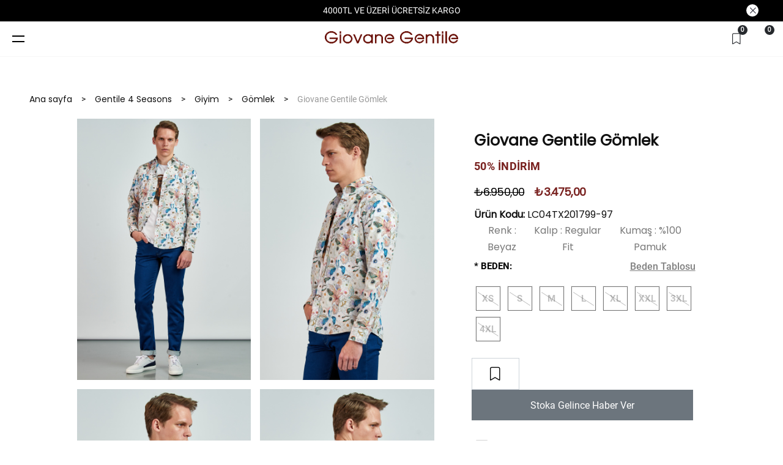

--- FILE ---
content_type: text/html; charset=utf-8
request_url: https://www.giovanegentile.com/beyaz-giovane-gentile-gomlek-lc04tx201799-2
body_size: 106212
content:

<!DOCTYPE html>
<html lang="tr" dir="ltr">
<head>
    <title>Giovane Gentile l Inspiration From Art To Fashion. Giovane Gentile Gömlek</title>
    <meta charset="utf-8">

    <meta name="description" content="LC04TX201799-97 - Giovane Gentile Gömlek - " />
    <meta name="keywords" content="" />

    <meta name="generator" content="shopexpress">
    <meta name="viewport" content="width=device-width, initial-scale=1, maximum-scale=1, user-scalable=no">

    <meta property="og:type" content="product" />
<meta property="og:title" content="Giovane Gentile Gömlek" />
<meta property="og:description" content="LC04TX201799-97 - Giovane Gentile Gömlek - " />
<meta property="og:image" content="https://cdn.giovanegentile.com/content/images/thumbs/fbc734fd-654e-4d65-8534-e2bae875acbb_giovane-gentile-gmlek_1920.jpeg" />
<meta property="og:image:url" content="https://cdn.giovanegentile.com/content/images/thumbs/fbc734fd-654e-4d65-8534-e2bae875acbb_giovane-gentile-gmlek_1920.jpeg" />
<meta property="og:url" content="https://www.giovanegentile.com/beyaz-giovane-gentile-gomlek-lc04tx201799-2" />
<meta property="og:site_name" content="Giovane Gentile" />
<meta property="twitter:card" content="summary" />
<meta property="twitter:site" content="Giovane Gentile" />
<meta property="twitter:title" content="Giovane Gentile Gömlek" />
<meta property="twitter:description" content="LC04TX201799-97 - Giovane Gentile Gömlek - " />
<meta property="twitter:image" content="https://cdn.giovanegentile.com/content/images/thumbs/fbc734fd-654e-4d65-8534-e2bae875acbb_giovane-gentile-gmlek_1920.jpeg" />
<meta property="twitter:url" content="https://www.giovanegentile.com/beyaz-giovane-gentile-gomlek-lc04tx201799-2" />


    



    <!-- bootstrap-v5.1 -->
    <!-- reset  -->
    <!-- new css  -->
    <!-- Progressive Image Loading CSS -->
    <!-- icon library  -->
    <!-- swiper css library  -->
    <!-- rating.js yerine starry.js -->

    <!-- swiper js library  -->
    <!-- rating.js yerine starry.js -->
    <!-- handlebars  -->
    <!-- Progressive Image Loading Scripts -->







    <link href="https://cdn.giovanegentile.com/content/vendor/bootstrap/css/bootstrap.min.css?v=hHKA3d_HttC8OW3Sl093W8DoZudhHJDj--kZYo6MLzA" rel="stylesheet" type="text/css" />
<link href="https://cdn.giovanegentile.com/content/css/reset.css?v=slL09WfKKlmF4n-_ZQKIH47iT_oBtnvs53svDsbWf8k" rel="stylesheet" type="text/css" />
<link href="https://cdn.giovanegentile.com/content/css/mixin.css?v=2vAbCAOJlzw7s5aMvx2zmMdn5qUG2RPn89vTSIknYyg" rel="stylesheet" type="text/css" />
<link href="https://cdn.giovanegentile.com/content/css/_global.css?v=Mjsi8Byc_t3ENvg3v17nsgTsjHmb4PohmRjbacJJXLw" rel="stylesheet" type="text/css" />
<link href="https://cdn.giovanegentile.com/content/css/style.css?v=leLrsOOP0eCzc9J14J6QiOIQW09i_qHpDeUKVXA2Euo" rel="stylesheet" type="text/css" />
<link href="https://cdn.giovanegentile.com/content/css/search.css?v=uCsMilU3_35dioAzX8FHeXvn-VdWsJJU1mSyTW0lbxQ" rel="stylesheet" type="text/css" />
<link href="https://cdn.giovanegentile.com/content/css/checkout.css?v=3JL_zYnO9jAexqbkpAZqQaQa32pKQ740iOD0TTTgDV4" rel="stylesheet" type="text/css" />
<link href="https://cdn.giovanegentile.com/content/css/account.css?v=BCpicTzKzrRhipmWTRwHuuDILVmgVP6lmjPLFFqSqIQ" rel="stylesheet" type="text/css" />
<link href="https://cdn.giovanegentile.com/content/css/progressive-images.css?v=6GE1mmpQFRgYub_qI2Htg4DmgJy5kNQwADGMt0hmxWc" rel="stylesheet" type="text/css" />
<link href="https://cdn.giovanegentile.com/content/css/icon.css?v=Cf0I8_Btt53_2hjKnDebP3xUEDpkg8tTRn_0l364koI" rel="stylesheet" type="text/css" />
<link href="https://cdn.giovanegentile.com/content/vendor/freezeui/freeze-ui.min.css?v=5ll7Yqw26KXYisdnkupKZjH8AI2mcaP75NzhUF74vZQ" rel="stylesheet" type="text/css" />
<link href="https://cdn.giovanegentile.com/content/fonts/roboto/roboto.css?v=KfvWA6ROx0Cudzvzk9WkWaT0xeeMnJT7MEsSDmh5E4w" rel="stylesheet" type="text/css" />
<link href="https://cdn.giovanegentile.com/content/vendor/swiper/swiper-bundle.min.css?v=yUoNxsvX-Vo8Trj3lZ_Y5ZBf8HlBFsB6Xwm7rH75_9E" rel="stylesheet" type="text/css" />
<link href="https://cdn.giovanegentile.com/content/vendor/photoswipe/photoswipe.css?v=SBLU4vv6CA6lHsZ1XyTdhyjJxCjPif_TRkjnsyGAGnE" rel="stylesheet" type="text/css" />
<link href="https://cdn.giovanegentile.com/content/vendor/photoswipe/default-skin/default-skin.css?v=c0uckgykQ9v5k-IqViZOZKc47Jn7KQil4_MP3ySA3F8" rel="stylesheet" type="text/css" />
<link href="https://cdn.giovanegentile.com/content/vendor/card/card.css?v=PDrC7j9_AYGuK5RNjZ0snbxHloj7qRMCq7LP3HnOIV4" rel="stylesheet" type="text/css" />
<link href="https://cdn.giovanegentile.com/content/vendor/fineuploader/fineuploader-4.2.2.min.css?v=wyCXibOIDZMRZSSPzXIR2K_tBGPo-QZXKTc4X1kRYx4" rel="stylesheet" type="text/css" />
<link href="https://cdn.giovanegentile.com/content/vendor/starry/starry.min.css?v=9_fS0zuRpr_GwUMhRj_iaUUCs-OPgt4vKUk62owiB-s" rel="stylesheet" type="text/css" />
<link href="https://cdn.giovanegentile.com/content/vendor/fontawesome/css/all.min.css?v=gl0jpIJ_3Px4hBD0QbhXDrz94qLapDVOi6GhfoFqhro" rel="stylesheet" type="text/css" />
<link href="https://cdn.giovanegentile.com/Themes/Fashion/Content/css/fashion.css?v=bzt3gCTuoyRo194vIrSaRPNxdlQCU66-Md49oLeykpU" rel="stylesheet" type="text/css" />
<link href="https://cdn.giovanegentile.com/static/css/custom-style.css?v=639040759928986480&minified=False" rel="stylesheet" type="text/css" />

    

    <link rel="shortcut icon" href="https://cdn.giovanegentile.com/favicon-4695eb2a-3c1e-46ed-a881-31bb989872dd.ico" />


    

    


<!-- Facebook Pixel Code --><script>  !function(f,b,e,v,n,t,s)  {if(f.fbq)return;n=f.fbq=function(){n.callMethod?  n.callMethod.apply(n,arguments):n.queue.push(arguments)};  if(!f._fbq)f._fbq=n;n.push=n;n.loaded=!0;n.version='2.0';  n.queue=[];t=b.createElement(e);t.async=!0;  t.src=v;s=b.getElementsByTagName(e)[0];  s.parentNode.insertBefore(t,s)}(window, document,'script',  'https://connect.facebook.net/en_US/fbevents.js');  fbq('set', 'autoConfig', false, '926132128087165'); fbq('init', '926132128087165');  fbq('track', 'PageView');</script><!-- Google Tag Manager -->
<!-- Google Tag Manager -->
<script>(function(w,d,s,l,i){w[l]=w[l]||[];w[l].push({'gtm.start':
new Date().getTime(),event:'gtm.js'});var f=d.getElementsByTagName(s)[0],
j=d.createElement(s),dl=l!='dataLayer'?'&l='+l:'';j.async=true;j.src=
'https://www.googletagmanager.com/gtm.js?id='+i+dl;f.parentNode.insertBefore(j,f);
})(window,document,'script','dataLayer','GTM-TXTQKNH');</script>
<!-- End Google Tag Manager -->
<!-- End Google Tag Manager -->

    
</head>
<body class="productDetail-wrapper">




<!-- Google Tag Manager (noscript) -->
<noscript><iframe src='https://www.googletagmanager.com/ns.html?id=GTM-TXTQKNH'
height='0' width='0' style='display:none;visibility:hidden'></iframe></noscript>
<!-- End Google Tag Manager (noscript) -->








<div class="ajax-loading-block-window" style="display: none">
    <div id="loading"><div class="loader"></div></div>
</div>

<div id="bar-notification" class="generalNote">
</div>
 
<div class="modal fade" id="ModalPrivacyPreference" tabindex="-3" role="dialog" aria-hidden="true">
</div>

<script>
    var loadingResource='Yükleniyor';
</script>

<!--[if lte IE 9]>
    <div style="clear:both;height:59px;text-align:center;position:relative;">
        <a href="http://www.microsoft.com/windows/internet-explorer/default.aspx" target="_blank">
            <img src="/content/images/ie_warning.jpg" height="42" width="820" alt="You are using an outdated browser. For a faster, safer browsing experience, upgrade for free today." />
        </a>
    </div>
<![endif]-->


<div class="site">

    

<!--HEADER TOP START
=================================================================================-->
<div class="header__culture">
    <div class="container-fluid ">
        <div class="row d-flex justify-content-end align-items-center">
            

 <style>
    .header__culture {
    position: fixed;
    top: 0px;
    width: 100%;
    z-index: 99;
    border: none;
    left: 0;
}
    .close-announcement {
    cursor: pointer;
    font-size: 15px;
    font-weight: 700;
    position: absolute;
    right: 40px;
    top: 7px;
    height: 20px;
    width: 20px;
    line-height: 22px;
    background-color: #fff;
    border-radius: 50%;
    display: flex;
    justify-content: center;
    align-items: center;
}
.mySlider__container {
    width: 100%;
    max-width: 750px;
    overflow: hidden;
    position: relative;
}

.mySlider__slides {
    display: flex;
    width: 1000%; 
    transition: transform 0.5s ease-in-out;
}

.mySlider__slide{
    width: 10%; 
    flex: 1;
    display: flex;
    justify-content: center;
    align-items: center;
    font-size: 14px;
    padding: 0px;
    color: #fff;
}

.mySlider__slide-a {
    width: 10%; 
    flex: 1;
    display: flex;
    justify-content: center;
    align-items: center;
    font-size: 14px !important;
    padding: 0px;
    color: #fff !important;
}
body.active .notification-bar {
    background-color: #000 !important;
    top: 0;
}

.notification-bar {
    background-color: #000 !important;
    top: 0;
}

@media screen and (max-width: 767px) {
    .notification-bar .close-announcement {
        display: none;
    }
    #header-container {
    top: 30px;
}
}
@media screen and (max-width: 1000px) {
    .site__body {
    padding-top: 40px;
}
    body.active .site__header {
        margin-top: 35px;
    }
    .mySlider__slide{
    font-size: 11px;
    color: #fff;
}
 .mySlider__slide-a{
    font-size: 11px !important;
    color: #fff !important;
}
}


 </style>    

<div class="notification-bar mobilehide">
    <div  class="mySlider__container">
        <div class="mySlider__slides">
            <div class="mySlider__slide"><a href="https://www.giovanegentile.com/yeni-sezon" class="mySlider__slide-a"  >İLK ALIŞVERİŞİNİZE ÖZEL +%10 İNDİRİM</a></div>
            <div class="mySlider__slide"><a href="https://www.giovanegentile.com/yeni-sezon" class="mySlider__slide-a" >25/26 AW KOLEKSİYONUNU KEŞFET!</a></div>
            <div class="mySlider__slide">4000TL VE ÜZERİ ÜCRETSİZ KARGO</div>
            <div class="mySlider__slide"><a href="https://www.giovanegentile.com/yeni-sezon-giyim-mont-kaban" class="mySlider__slide-a"  >GIOVANE GENTILE MONT/KABAN KATEGORİSİNİ KEŞFET!</a></div>
            <div class="mySlider__slide">4000TL VE ÜZERİ ÜCRETSİZ KARGO</div>
            <div class="mySlider__slide"><a href="https://www.giovanegentile.com/yeni-sezon" class="mySlider__slide-a"  >İLK ALIŞVERİŞİNİZE ÖZEL +%10 İNDİRİM</a></div>
            <div class="mySlider__slide">4000TL VE ÜZERİ ÜCRETSİZ KARGO</div>
            <div class="mySlider__slide"><a href="https://www.giovanegentile.com/yeni-sezon" class="mySlider__slide-a"  >YENİ SEZON ÜRÜNLERİ KEŞFET!</a></div>
            <div class="mySlider__slide">4000TL VE ÜZERİ ÜCRETSİZ KARGO</div>
            <div class="mySlider__slide"><a href="https://www.giovanegentile.com/gentile-4-seasons"  class="mySlider__slide-a" >GENTILE 4 SEASONS OUTLET FIRSATLARINI KAÇIRMA!</a></div>
        </div>
    </div>
    <span class="close-announcement"><i class="anm anm-times-l" aria-hidden="true"></i></span>
</div>

    <script>
let currentIndex = 0;

function moveSlider() {
    const slides = document.querySelector('.mySlider__slides');
    currentIndex++;
    if (currentIndex >= 10) { 
        slides.style.transition = 'none';
        slides.style.transform = 'translateX(0)'; 
        currentIndex = 1;
        setTimeout(() => {
            slides.style.transition = 'transform 0.3s ease-in-out'; 
            slides.style.transform = `translateX(-${currentIndex * 10}%)`;
        }, 0); 
    } else {
        slides.style.transform = `translateX(-${currentIndex * 10}%)`;
    }
}

setInterval(moveSlider, 3000);


    </script>
    


        </div>
    </div>
</div>
<!--HEADER TOP END
=================================================================================-->


<!--HEADER START
=================================================================================-->
<header class="header-container" id="header-container">
    <div class="container-fluid">
        <div class="row">

            <div class="col-1 col-md-4 col-lg-4">
                <div class="menu-web">
                    <button class="hamburger-btn">
                        <span></span>
                        <span></span>
                    </button>

                </div>
                <div class="overlay"></div>

                <div class="offcanvas-container">
                    <div class="offcanvas-content">

                        <button class="mobil-menu-close">
                            <i class="icon anm anm-times-l pull-right"></i>
                        </button>
                            <div class="language-picker">

        <ul id="language" class="cnrLangList">

                        <li class="active ">
                            <a href="/changelanguage/0bd32855-64cd-40be-81d4-f6a6ee69c2da?returnurl=%2Fbeyaz-giovane-gentile-gomlek-lc04tx201799-2">
                              TR
                            </a>
                        </li>
                        <li class=" ">
                            <a href="/changelanguage/6877e80a-88ac-456b-adda-2e69c1763da3?returnurl=%2Fbeyaz-giovane-gentile-gomlek-lc04tx201799-2">
                              EN
                            </a>
                        </li>
        </ul>
    </div>



                        <div class="header-topmenu">
                            
<ul class="hamburger">
<li class="hamburger__item-home hamburger__item-submenu">
                <a class="hamburger__item--link" aria-haspopup="true" aria-expanded="false" href="/new-in">
                        NEW IN
                </a>
            </li>
            <li class="hamburger__item-home hamburger__item-submenu">
                <a class="hamburger__item--link" aria-haspopup="true" aria-expanded="false" href="/haftanin-firsatlari">
                        Haftanın Fırsatları
                </a>
            </li>


        



        
    <li class="hamburger__item-home hamburger__item-submenu">
        <span>
                 <a id="92d05cf4-74b9-477d-bb4e-32a54966d017-menu" class="hamburger__item--link" aria-haspopup=true aria-expanded=false href="/yeni-sezon">
                    Yeni Sezon
                </a>
        </span>

                    <div class="hamburger__item--subbox">
                        
<button type="button" class="mobil-back-btn"><i class="fa-solid fa-angle-left"></i></button>
<ul class="hamburger__sublist hamburger__item--1">
                <li>
                    <span>
                <a class="hamburger__item--link" href="/yeni-sezon-giyim">
                        Giyim
                    </a>

                  </span>
                <div class="hamburger__item-submenu">
                            
<button type="button" class="mobil-back-btn"><i class="fa-solid fa-angle-left"></i></button>
<ul class="hamburger__sublist hamburger__item--2">
                <li>
                    <span>
                <a class="hamburger__item--link" href="/yeni-sezon-giyim-takim-elbise">
                        Takım Elbise
                    </a>

                  </span>
                </li>
                <li>
                    <span>
                <a class="hamburger__item--link" href="/yeni-sezon-giyim-ceket">
                        Ceket
                    </a>

                  </span>
                </li>
                <li>
                    <span>
                <a class="hamburger__item--link" href="/yeni-sezon-giyim-gomlek">
                        Gömlek
                    </a>

                  </span>
                </li>
                <li>
                    <span>
                <a class="hamburger__item--link" href="/yeni-sezon-giyim-pantolon">
                        Pantolon
                    </a>

                  </span>
                </li>
                <li>
                    <span>
                <a class="hamburger__item--link" href="/yeni-sezon-giyim-pantolon-casual">
                        Pantolon Casual
                    </a>

                  </span>
                </li>
                <li>
                    <span>
                <a class="hamburger__item--link" href="/yeni-sezon-giyim-pantolon-denim">
                        Pantolon Denim
                    </a>

                  </span>
                </li>
                <li>
                    <span>
                <a class="hamburger__item--link" href="/yeni-sezon-giyim-triko">
                        Triko
                    </a>

                  </span>
                </li>
                <li>
                    <span>
                <a class="hamburger__item--link" href="/yeni-sezon-giyim-t-shirt">
                        T-Shirt
                    </a>

                  </span>
                </li>
                <li>
                    <span>
                <a class="hamburger__item--link" href="/yeni-sezon-giyim-spor-giyim">
                        Spor Giyim
                    </a>

                  </span>
                </li>
                <li>
                    <span>
                <a class="hamburger__item--link" href="/yeni-sezon-giyim-mont-kaban">
                        Mont / Kaban
                    </a>

                  </span>
                </li>
                <li>
                    <span>
                <a class="hamburger__item--link" href="/yeni-sezon-giyim-palto-pardosu">
                        Palto / Pardösü
                    </a>

                  </span>
                </li>
                <li>
                    <span>
                <a class="hamburger__item--link" href="/yeni-sezon-giyim-yelek">
                        Yelek
                    </a>

                  </span>
                </li>
                <li>
                    <span>
                <a class="hamburger__item--link" href="/yeni-sezon-giyim-yelekmont">
                        Yelek/Mont
                    </a>

                  </span>
                </li>
                <li>
                    <span>
                <a class="hamburger__item--link" href="/yeni-sezon-giyim-ceremony-koleksiyonu">
                        Ceremony Koleksiyonu
                    </a>

                  </span>
                </li>
                <li>
                    <span>
                <a class="hamburger__item--link" href="/yeni-sezon-giyim-deri-koleksiyonu">
                        Deri Koleksiyonu
                    </a>

                  </span>
                </li>
    </ul>


                        </div>
                </li>
                <li>
                    <span>
                <a class="hamburger__item--link" href="/yeni-sezon-aksesuar">
                        Aksesuar
                    </a>

                  </span>
                <div class="hamburger__item-submenu">
                            
<button type="button" class="mobil-back-btn"><i class="fa-solid fa-angle-left"></i></button>
<ul class="hamburger__sublist hamburger__item--2">
                <li>
                    <span>
                <a class="hamburger__item--link" href="/yeni-sezon-aksesuar-corap">
                        Çorap
                    </a>

                  </span>
                </li>
                <li>
                    <span>
                <a class="hamburger__item--link" href="/yeni-sezon-aksesuar-kemer">
                        Kemer
                    </a>

                  </span>
                </li>
                <li>
                    <span>
                <a class="hamburger__item--link" href="/yeni-sezon-aksesuar-canta">
                        Çanta
                    </a>

                  </span>
                </li>
                <li>
                    <span>
                <a class="hamburger__item--link" href="/yeni-sezon-aksesuar-cuzdan">
                        Cüzdan
                    </a>

                  </span>
                </li>
                <li>
                    <span>
                <a class="hamburger__item--link" href="/yeni-sezon-aksesuar-papyon">
                        Papyon
                    </a>

                  </span>
                </li>
                <li>
                    <span>
                <a class="hamburger__item--link" href="/yeni-sezon-aksesuar-gozluk">
                        Gözlük
                    </a>

                  </span>
                </li>
                <li>
                    <span>
                <a class="hamburger__item--link" href="/yeni-sezon-aksesuar-kol-dugmesi">
                        Kol Düğmesi
                    </a>

                  </span>
                </li>
                <li>
                    <span>
                <a class="hamburger__item--link" href="/yeni-sezon-aksesuar-ic-giyim">
                        İç Giyim
                    </a>

                  </span>
                </li>
    </ul>


                        </div>
                </li>
    </ul>


                                <div class="menu__categories--img">
                                    <img src="https://cdn.giovanegentile.com/content/images/thumbs/default-image_450.png" alt="" />
                                    <a href="/yeni-sezon-giyim"><span>Giyim</span></a>
                                </div>
                    </div>

    </li>



        



        



        
    <li class="hamburger__item-home hamburger__item-submenu">
        <span>
                 <a id="fdadf41d-cd38-476e-a77a-1aed274c8511-menu" class="hamburger__item--link" aria-haspopup=true aria-expanded=false href="/giyim">
                    Giyim
                </a>
        </span>

                    <div class="hamburger__item--subbox">
                        
<button type="button" class="mobil-back-btn"><i class="fa-solid fa-angle-left"></i></button>
<ul class="hamburger__sublist hamburger__item--1">
                <li>
                    <span>
                <a class="hamburger__item--link" href="/giyim-takim-elbise">
                        Takım Elbise
                    </a>

                  </span>
                </li>
                <li>
                    <span>
                <a class="hamburger__item--link" href="/giyim-ceket">
                        Ceket
                    </a>

                  </span>
                </li>
                <li>
                    <span>
                <a class="hamburger__item--link" href="/giyim-mont-kaban">
                        Mont / Kaban
                    </a>

                  </span>
                </li>
                <li>
                    <span>
                <a class="hamburger__item--link" href="/giyim-palto-pardosu">
                        Palto / Pardösü
                    </a>

                  </span>
                </li>
                <li>
                    <span>
                <a class="hamburger__item--link" href="/giyim-triko">
                        Triko
                    </a>

                  </span>
                </li>
                <li>
                    <span>
                <a class="hamburger__item--link" href="/giyim-gomlek">
                        Gömlek
                    </a>

                  </span>
                </li>
                <li>
                    <span>
                <a class="hamburger__item--link" href="/giyim-spor-giyim">
                        Spor Giyim
                    </a>

                  </span>
                </li>
                <li>
                    <span>
                <a class="hamburger__item--link" href="/giyim-t-shirt">
                        T-Shirt
                    </a>

                  </span>
                </li>
                <li>
                    <span>
                <a class="hamburger__item--link" href="/giyim-deri-koleksiyonu">
                        Deri Koleksiyonu
                    </a>

                  </span>
                </li>
                <li>
                    <span>
                <a class="hamburger__item--link" href="/giyim-yelek">
                        Yelek
                    </a>

                  </span>
                </li>
                <li>
                    <span>
                <a class="hamburger__item--link" href="/giyim-yelekmont">
                        Yelek/Mont
                    </a>

                  </span>
                </li>
                <li>
                    <span>
                <a class="hamburger__item--link" href="/giyim-denim-pantolon">
                        Denim Pantolon
                    </a>

                  </span>
                </li>
                <li>
                    <span>
                <a class="hamburger__item--link" href="/giyim-pantolon">
                        Pantolon
                    </a>

                  </span>
                </li>
                <li>
                    <span>
                <a class="hamburger__item--link" href="/giyim-pantolon-casual">
                        Pantolon Casual
                    </a>

                  </span>
                </li>
                <li>
                    <span>
                <a class="hamburger__item--link" href="/giyim-sort">
                        Şort
                    </a>

                  </span>
                </li>
    </ul>


                                <div class="menu__categories--img">
                                    <img src="https://cdn.giovanegentile.com/content/images/thumbs/default-image_450.png" alt="" />
                                    <a href="/giyim-takim-elbise"><span>Takım Elbise</span></a>
                                </div>
                    </div>

    </li>



        



        
    <li class="hamburger__item-home hamburger__item-submenu">
        <span>
                 <a id="e21a8d4b-9bfe-4e08-b235-2c0070b3e3fe-menu" class="hamburger__item--link" aria-haspopup=true aria-expanded=false href="/aksesuar">
                    Aksesuar
                </a>
        </span>

                    <div class="hamburger__item--subbox">
                        
<button type="button" class="mobil-back-btn"><i class="fa-solid fa-angle-left"></i></button>
<ul class="hamburger__sublist hamburger__item--1">
                <li>
                    <span>
                <a class="hamburger__item--link" href="/aksesuar-cuzdan">
                        Cüzdan
                    </a>

                  </span>
                </li>
                <li>
                    <span>
                <a class="hamburger__item--link" href="/aksesuar-canta">
                        Çanta
                    </a>

                  </span>
                </li>
                <li>
                    <span>
                <a class="hamburger__item--link" href="/aksesuar-atki">
                        Atkı
                    </a>

                  </span>
                </li>
                <li>
                    <span>
                <a class="hamburger__item--link" href="/aksesuar-gozluk">
                        Gözlük
                    </a>

                  </span>
                </li>
                <li>
                    <span>
                <a class="hamburger__item--link" href="/aksesuar-corap">
                        Çorap
                    </a>

                  </span>
                </li>
                <li>
                    <span>
                <a class="hamburger__item--link" href="/aksesuar-papyon">
                        Papyon
                    </a>

                  </span>
                </li>
                <li>
                    <span>
                <a class="hamburger__item--link" href="/aksesuar-kol-dugmesi">
                        Kol Düğmesi
                    </a>

                  </span>
                </li>
                <li>
                    <span>
                <a class="hamburger__item--link" href="/aksesuar-ic-giyim">
                        İç Giyim
                    </a>

                  </span>
                </li>
                <li>
                    <span>
                <a class="hamburger__item--link" href="/aksesuar-kemer-2">
                        Kemer
                    </a>

                  </span>
                </li>
                <li>
                    <span>
                <a class="hamburger__item--link" href="/aksesuar-ceremony-koleksiyonu">
                        Ceremony Koleksiyonu
                    </a>

                  </span>
                </li>
    </ul>


                                <div class="menu__categories--img">
                                    <img src="https://cdn.giovanegentile.com/content/images/thumbs/default-image_450.png" alt="" />
                                    <a href="/aksesuar-mendil"><span>Mendil</span></a>
                                </div>
                    </div>

    </li>



        
    <li class="hamburger__item-home hamburger__item-submenu">
        <span>
                 <a id="6bc33077-9756-475d-86a9-69130c9e80e2-menu" class="hamburger__item--link" aria-haspopup=true aria-expanded=false href="/ayakkabi">
                    Ayakkabı
                </a>
        </span>

                    <div class="hamburger__item--subbox">
                        
<button type="button" class="mobil-back-btn"><i class="fa-solid fa-angle-left"></i></button>
<ul class="hamburger__sublist hamburger__item--1">
                <li>
                    <span>
                <a class="hamburger__item--link" href="/ayakkabi-ayakkabi">
                        Ayakkabı
                    </a>

                  </span>
                </li>
                <li>
                    <span>
                <a class="hamburger__item--link" href="/ayakkabi-bot">
                        Bot
                    </a>

                  </span>
                </li>
                <li>
                    <span>
                <a class="hamburger__item--link" href="/ayakkabi-smokin-ayakkabi">
                        Smokin Ayakkabı
                    </a>

                  </span>
                </li>
                <li>
                    <span>
                <a class="hamburger__item--link" href="/ayakkabi-klasik-ayakkabi-2">
                        Klasik Ayakkabı
                    </a>

                  </span>
                </li>
                <li>
                    <span>
                <a class="hamburger__item--link" href="/ayakkabi-sneakers-2">
                        Sneakers
                    </a>

                  </span>
                </li>
    </ul>


                                <div class="menu__categories--img">
                                    <img src="https://cdn.giovanegentile.com/content/images/thumbs/default-image_450.png" alt="" />
                                    <a href="/ayakkabi-ayakkabi"><span>Ayakkabı</span></a>
                                </div>
                    </div>

    </li>



        
    <li class="hamburger__item-home hamburger__item-submenu">
        <span>
              <a id="b789b74d-103f-44e0-8e8c-13f28124614f-menu" class="hamburger__item--link" aria-haspopup=true aria-expanded=false href="/gentile-4-seasons">
                    <img class="category-menu-img" alt="Gentile 4 Seasons" src="https://cdn.giovanegentile.com/content/images/thumbs/078f5800-607b-4b6f-acd7-716c5a54747e_gentile-4-seasons_450.jpeg" />
              </a>
        </span>

                    <div class="hamburger__item--subbox">
                        
<button type="button" class="mobil-back-btn"><i class="fa-solid fa-angle-left"></i></button>
<ul class="hamburger__sublist hamburger__item--1">
                <li>
                    <span>
                <a class="hamburger__item--link" href="/gentile-4-seasons-giyim">
                        Giyim
                    </a>

                  </span>
                <div class="hamburger__item-submenu">
                            
<button type="button" class="mobil-back-btn"><i class="fa-solid fa-angle-left"></i></button>
<ul class="hamburger__sublist hamburger__item--2">
                <li>
                    <span>
                <a class="hamburger__item--link" href="/gentile-4-seasons-giyim-ceket">
                        Ceket
                    </a>

                  </span>
                </li>
                <li>
                    <span>
                <a class="hamburger__item--link" href="/gentile-4-seasons-giyim-pantolon">
                        Pantolon
                    </a>

                  </span>
                </li>
                <li>
                    <span>
                <a class="hamburger__item--link" href="/gentile-4-seasons-giyim-gomlek">
                        Gömlek
                    </a>

                  </span>
                </li>
                <li>
                    <span>
                <a class="hamburger__item--link" href="/gentile-4-seasons-giyim-palto-pardosu">
                        Palto / Pardösü
                    </a>

                  </span>
                </li>
                <li>
                    <span>
                <a class="hamburger__item--link" href="/gentile-4-seasons-giyim-denim-pantolon">
                        Denim Pantolon
                    </a>

                  </span>
                </li>
                <li>
                    <span>
                <a class="hamburger__item--link" href="/gentile-4-seasons-giyim-mont-kaban">
                        Mont / Kaban
                    </a>

                  </span>
                </li>
                <li>
                    <span>
                <a class="hamburger__item--link" href="/gentile-4-seasons-giyim-triko">
                        Triko
                    </a>

                  </span>
                </li>
                <li>
                    <span>
                <a class="hamburger__item--link" href="/gentile-4-seasons-giyim-t-shirt">
                        T-Shirt
                    </a>

                  </span>
                </li>
                <li>
                    <span>
                <a class="hamburger__item--link" href="/gentile-4-seasons-giyim-spor-giyim">
                        Spor Giyim
                    </a>

                  </span>
                </li>
                <li>
                    <span>
                <a class="hamburger__item--link" href="/gentile-4-seasons-giyim-takim-elbise">
                        Takım Elbise
                    </a>

                  </span>
                </li>
                <li>
                    <span>
                <a class="hamburger__item--link" href="/gentile-4-seasons-giyim-pantolon-casual">
                        Pantolon Casual
                    </a>

                  </span>
                </li>
    </ul>


                        </div>
                </li>
                <li>
                    <span>
                <a class="hamburger__item--link" href="/gentile-4-seasons-ayakkabi">
                        Ayakkabı
                    </a>

                  </span>
                <div class="hamburger__item-submenu">
                            
<button type="button" class="mobil-back-btn"><i class="fa-solid fa-angle-left"></i></button>
<ul class="hamburger__sublist hamburger__item--2">
                <li>
                    <span>
                <a class="hamburger__item--link" href="/gentile-4-seasons-ayakkabi-sneakers">
                        Sneakers
                    </a>

                  </span>
                </li>
                <li>
                    <span>
                <a class="hamburger__item--link" href="/gentile-4-seasons-ayakkabi-klasik-ayakkabi">
                        Klasik Ayakkabı
                    </a>

                  </span>
                </li>
                <li>
                    <span>
                <a class="hamburger__item--link" href="/gentile-4-seasons-ayakkabi-ayakkabi">
                        Ayakkabı
                    </a>

                  </span>
                </li>
    </ul>


                        </div>
                </li>
    </ul>


                                <div class="menu__categories--img">
                                    <img src="https://cdn.giovanegentile.com/content/images/thumbs/default-image_450.png" alt="" />
                                    <a href="/gentile-4-seasons-giyim"><span>Giyim</span></a>
                                </div>
                    </div>

    </li>











            


<li class="hamburger__item-home">
   <span>
        <a class="hamburger__item--link" aria-haspopup="true" aria-expanded="false" href="/blog">
            Blog
        </a>
    </span>

    <div class="hamburger__item--subbox">
        <button type="button" class="mobil-back-btn"><i class="fa-solid fa-angle-left"></i></button>

        <ul class="hamburger__sublist hamburger__item--1">
            

        </ul>
    </div>
</li>
            


<li class="hamburger__item-home">
   <span>
        <a class="hamburger__item--link" aria-haspopup="true" aria-expanded="false" href="/storelocation">
            Mağazalar
        </a>
    </span>

    <div class="hamburger__item--subbox">
        <button type="button" class="mobil-back-btn"><i class="fa-solid fa-angle-left"></i></button>

        <ul class="hamburger__sublist hamburger__item--1">
            

        </ul>
    </div>
</li>
            


<li class="hamburger__item-home">
   <span>
        <a class="hamburger__item--link" aria-haspopup="true" aria-expanded="false" href="javascript:;">
            Müşteri Hizmetleri
        </a>
    </span>

    <div class="hamburger__item--subbox">
        <button type="button" class="mobil-back-btn"><i class="fa-solid fa-angle-left"></i></button>

        <ul class="hamburger__sublist hamburger__item--1">
            

        </ul>
    </div>
</li>
    <div class="mobile-topic-menu">
        

 
<ul class="menu-links__list">


</ul>
    </div>
</ul>

                        </div>
                    </div>
                </div>
            </div>

            <div class="col-4 px-0 px-lg-2 ">
                

<div class="logo">
    <a class="m-0 p-0" href="/">
        <img class="img-fluid" title="" alt="Giovane Gentile" src="https://cdn.giovanegentile.com/content/images/thumbs/ecb31cb7-37e2-49b4-814f-35ca9b734aef_250_100.png" />
    </a>
</div>

            </div>

            <div class="col-7 col-md-4 col-lg-4 ">
                <div class="header-right">
                    <button type="button" class="search__action-button" data-bs-toggle="modal" data-bs-target="#searchModal">
                        <div class="search-icon-box">
                            <input type="text" placeholder="Arama yapmak İçin birkaç kelime girin...">
                            <i class="icon fa-light fa-magnifying-glass"></i>
                        </div>
                    </button>
                    

    

<div class="iconset topbar">


    

    


<div class="modal fade search" id="searchModal" tabindex="-1" aria-hidden="true" data-bs-backdrop="false">
    <div class="modal-dialog modal-fullscreen">
        <div class="modal-content">
            <div class="modal-body">
                <form method="get" id="small-search-box-form" class="search__form h-100" action="/search">
                    

<header class="search__header flex-c">
    <div class="search__header-wrapper">
        <div class="search__logo flex-c">
            

<div class="logo">
    <a class="m-0 p-0" href="/">
        <img class="img-fluid" title="" alt="Giovane Gentile" src="https://cdn.giovanegentile.com/content/images/thumbs/ecb31cb7-37e2-49b4-814f-35ca9b734aef_250_100.png" />
    </a>
</div>

            <button type="button" class="search__close btn-close" data-bs-dismiss="modal" aria-label="Kapat"><i class="fa-regular fa-xmark-large"></i></button>
        </div>
        <div class="search__bar sb-flex">
            <input class="search__input" id="search-input" type="text" autocomplete="off" name="q" placeholder="Ara" />
            <button class="search__button--delete sb-flex d-none"  onclick="SearchAction.inputClear(event);" type="button"><i class="fa-light fa-xmark-large flex-c"></i><span>Sil</span></button>
            <button class="search__button--submit flex-c" type="submit"><i class="icon fa-light fa-magnifying-glass"></i> <span>Ara</span></button>
        </div>
     </div>
</header>


                    <div class="search__body flex-c ">
                         <div class="search__no-results d-none text-center">
    <i class="fa-thin fa-magnifying-glass-minus mb-3"></i>
        <p>Üzgünüz, aramanızla eşleşen bir ürün bulamadık.          Arama kriterlerinizi gözden geçirebilir ya da yeni çıkan ürünlerimize göz atabilirsiniz.</p>
    <button  type="button" class="search__no-results--reset" onclick="SearchAction.inputClear(event);">Temizle</button>
</div>
                        <div class="search__wrapper flex-sb h-100">
                            <aside class="search__sidebar search__sidebar--default">
	<div class="search__sidebar-wrapper">

			<div class="search-sidebar__section search-sidebar__section--popular-searches">
				<h5 class="search-sidebar__title">Popüler Aramalar</h5>
				<ul class="search-sidebar__list  search-sidebar__list--popular">
						<li>
							<a href="search?q=Mont">Mont</a>
						</li>
						<li>
							<a href="search?q=takım elbise">takım elbise</a>
						</li>
						<li>
							<a href="search?q=gömlek">gömlek</a>
						</li>
						<li>
							<a href="search?q=pantolon">pantolon</a>
						</li>
						<li>
							<a href="search?q=KABAN">KABAN</a>
						</li>
				</ul>
			</div>

			<div class="search-sidebar__section search-sidebar__section--categories">
				<h5 class="search-sidebar__title">Kategoriler</h5>
				<ul class="search-sidebar__list search-sidebar__list--categories">
						<li><a href="/giyim">Giyim</a></li>
						<li><a href="/haftanin-firsatlari">Haftanın Fırsatları</a></li>
						<li><a href="/yeni-sezon">Yeni Sezon</a></li>
						<li><a href="/gentile-4-seasons-giyim">Gentile 4 Season</a></li>
				</ul>
			</div>

			<div class="search-sidebar__section search-sidebar__section--manufacturers">
				<h5 class="search-sidebar__title">Markalar</h5>
				<ul class="search-sidebar__list search-sidebar__list--manufacturers">
						<li><a href="/giovane-g-designers">Giovane G. Designers</a></li>
						<li><a href="/giovane-gentile">Giovane Gentile</a></li>
						<li><a href="/private-label-2">Private Label</a></li>
						<li><a href="/private-label">Private Label</a></li>
						<li><a href="/tory-milano">Tory Milano</a></li>
				</ul>
			</div>
	</div>

    <div class="search__sidebar--wrapper-handle d-none">
		<div class="search-sidebar__section search-sidebar__section--search-categories">
			<h5 class="search-sidebar__title">İlgili Sonuçlar</h5>
			<ul class="search-sidebar__list search-sidebar__list--search-categories">
			</ul>
			<ul class="search-sidebar__list search-sidebar__list--search-manufacturers">
			</ul>
		</div>
	</div>

</aside>



                            <main class="search__results">
    <div class="search__results-content--default">

        

        <section class="search__results__section search__results__section--recent">
        </section>
        <section class="search__results__section search__results__section--related">
            <h3 class="search__results__title ">Önerilen Ürünler</h3>
            <div class="search__results__items">
                <div class="search__results__product-list search__results__recommended-product-list">
                </div> 
            </div>
        </section>

        
    </div>

    <div class="search__results-content d-none"> 
        <section class="search__results__section search__results__section--content">
            <h3 class="search__results__title">İlgili Sonuçlar</h3>
            <div class="search__results__items">
                <div class="search__results__product-list">
                    <ul class="search__results-content-list" id="search__results-content-list">
                    </ul>

                    <button type="submit" class="search__results-view-all flex-c">Tüm sonuçları göster</button>
                </div> 
            </div>
        </section>
    </div>
</main>



                        </div>
                    </div>
                </form>
            </div>
        </div>
    </div>
</div>

 

    

    <!-- user button  -->
    <div class="topbar-dropdown">
        <button class="topbar-dropdown__btn iconset__btn indicator__area d-none d-lg-block" type="button">
            <i class="icon fa-light fa-user"></i><span class="icon_title" > Hesap</span>
        </button>
        <a class="topbar-dropdown__mobil d-lg-none" href="/Account" rel="nofollow noopener">
            <i class="icon fa-light fa-user"></i><span class="icon_title"></span>
        </a>
          


    <div class="topbar-dropdown__body" id="topbar__login">
        <ul class="topbar__list">
            <li>
                <a href="/login" rel="nofollow noopener">Oturum aç</a>
            </li>

            <li>
                <a href="/register" rel="nofollow noopener">Üye Kayıt</a>
            </li>
        </ul>
    </div>




    </div>

        <div class="indicator   d-flex iconset">
            <a href="/wishlist" class="indicator__button" rel="nofollow noopener">
                <span class="indicator__area wislist__icon iconset__btn">
                    <i class="icon fa-light fa-heart iconset__icon"></i><span class="icon_title" >Favorilerim</span>
                    <span class="indicator__value wishlist-qty">0</span>
                </span>
            </a>
        </div>

        <div class="indicator iconset " id="topcartlink">
            <a href="/cart" class="indicator__button iconset__btn" rel="nofollow noopener"  data-open="offcanvas-cart" >
                <span class="indicator__area shop__box">
                <i class="icon fa-light fa-bag-shopping iconset__icon"></i><span class="icon_title" >Sepetim</span> 
                    <span class="indicator__value cart-qty">0</span>
                </span>
            </a>
        </div>
</div>





                </div>
            </div>
        </div>

    </div>
</header>
<!--HEADER END
=================================================================================-->

<!--MOBİLE MENU START
=================================================================================-->
<div class="mobile-nav-wrapper" id="mobile-wrapper" role="navigation">
    <div class="closemobileMenu">  

<div class="logo">
    <a class="m-0 p-0" href="/">
        <img class="img-fluid" title="" alt="Giovane Gentile" src="https://cdn.giovanegentile.com/content/images/thumbs/ecb31cb7-37e2-49b4-814f-35ca9b734aef_250_100.png" />
    </a>
</div>
<span><i class="icon fa-light fa-xmark pull-right"></i></span></div>
    
<ul class="hamburger">
<li class="hamburger__item-home hamburger__item-submenu">
                <a class="hamburger__item--link" aria-haspopup="true" aria-expanded="false" href="/new-in">
                        NEW IN
                </a>
            </li>
            <li class="hamburger__item-home hamburger__item-submenu">
                <a class="hamburger__item--link" aria-haspopup="true" aria-expanded="false" href="/haftanin-firsatlari">
                        Haftanın Fırsatları
                </a>
            </li>


        



        
    <li class="hamburger__item-home hamburger__item-submenu">
        <span>
                 <a id="92d05cf4-74b9-477d-bb4e-32a54966d017-menu" class="hamburger__item--link" aria-haspopup=true aria-expanded=false href="/yeni-sezon">
                    Yeni Sezon
                </a>
        </span>

                    <div class="hamburger__item--subbox">
                        
<button type="button" class="mobil-back-btn"><i class="fa-solid fa-angle-left"></i></button>
<ul class="hamburger__sublist hamburger__item--1">
                <li>
                    <span>
                <a class="hamburger__item--link" href="/yeni-sezon-giyim">
                        Giyim
                    </a>

                  </span>
                <div class="hamburger__item-submenu">
                            
<button type="button" class="mobil-back-btn"><i class="fa-solid fa-angle-left"></i></button>
<ul class="hamburger__sublist hamburger__item--2">
                <li>
                    <span>
                <a class="hamburger__item--link" href="/yeni-sezon-giyim-takim-elbise">
                        Takım Elbise
                    </a>

                  </span>
                </li>
                <li>
                    <span>
                <a class="hamburger__item--link" href="/yeni-sezon-giyim-ceket">
                        Ceket
                    </a>

                  </span>
                </li>
                <li>
                    <span>
                <a class="hamburger__item--link" href="/yeni-sezon-giyim-gomlek">
                        Gömlek
                    </a>

                  </span>
                </li>
                <li>
                    <span>
                <a class="hamburger__item--link" href="/yeni-sezon-giyim-pantolon">
                        Pantolon
                    </a>

                  </span>
                </li>
                <li>
                    <span>
                <a class="hamburger__item--link" href="/yeni-sezon-giyim-pantolon-casual">
                        Pantolon Casual
                    </a>

                  </span>
                </li>
                <li>
                    <span>
                <a class="hamburger__item--link" href="/yeni-sezon-giyim-pantolon-denim">
                        Pantolon Denim
                    </a>

                  </span>
                </li>
                <li>
                    <span>
                <a class="hamburger__item--link" href="/yeni-sezon-giyim-triko">
                        Triko
                    </a>

                  </span>
                </li>
                <li>
                    <span>
                <a class="hamburger__item--link" href="/yeni-sezon-giyim-t-shirt">
                        T-Shirt
                    </a>

                  </span>
                </li>
                <li>
                    <span>
                <a class="hamburger__item--link" href="/yeni-sezon-giyim-spor-giyim">
                        Spor Giyim
                    </a>

                  </span>
                </li>
                <li>
                    <span>
                <a class="hamburger__item--link" href="/yeni-sezon-giyim-mont-kaban">
                        Mont / Kaban
                    </a>

                  </span>
                </li>
                <li>
                    <span>
                <a class="hamburger__item--link" href="/yeni-sezon-giyim-palto-pardosu">
                        Palto / Pardösü
                    </a>

                  </span>
                </li>
                <li>
                    <span>
                <a class="hamburger__item--link" href="/yeni-sezon-giyim-yelek">
                        Yelek
                    </a>

                  </span>
                </li>
                <li>
                    <span>
                <a class="hamburger__item--link" href="/yeni-sezon-giyim-yelekmont">
                        Yelek/Mont
                    </a>

                  </span>
                </li>
                <li>
                    <span>
                <a class="hamburger__item--link" href="/yeni-sezon-giyim-ceremony-koleksiyonu">
                        Ceremony Koleksiyonu
                    </a>

                  </span>
                </li>
                <li>
                    <span>
                <a class="hamburger__item--link" href="/yeni-sezon-giyim-deri-koleksiyonu">
                        Deri Koleksiyonu
                    </a>

                  </span>
                </li>
    </ul>


                        </div>
                </li>
                <li>
                    <span>
                <a class="hamburger__item--link" href="/yeni-sezon-aksesuar">
                        Aksesuar
                    </a>

                  </span>
                <div class="hamburger__item-submenu">
                            
<button type="button" class="mobil-back-btn"><i class="fa-solid fa-angle-left"></i></button>
<ul class="hamburger__sublist hamburger__item--2">
                <li>
                    <span>
                <a class="hamburger__item--link" href="/yeni-sezon-aksesuar-corap">
                        Çorap
                    </a>

                  </span>
                </li>
                <li>
                    <span>
                <a class="hamburger__item--link" href="/yeni-sezon-aksesuar-kemer">
                        Kemer
                    </a>

                  </span>
                </li>
                <li>
                    <span>
                <a class="hamburger__item--link" href="/yeni-sezon-aksesuar-canta">
                        Çanta
                    </a>

                  </span>
                </li>
                <li>
                    <span>
                <a class="hamburger__item--link" href="/yeni-sezon-aksesuar-cuzdan">
                        Cüzdan
                    </a>

                  </span>
                </li>
                <li>
                    <span>
                <a class="hamburger__item--link" href="/yeni-sezon-aksesuar-papyon">
                        Papyon
                    </a>

                  </span>
                </li>
                <li>
                    <span>
                <a class="hamburger__item--link" href="/yeni-sezon-aksesuar-gozluk">
                        Gözlük
                    </a>

                  </span>
                </li>
                <li>
                    <span>
                <a class="hamburger__item--link" href="/yeni-sezon-aksesuar-kol-dugmesi">
                        Kol Düğmesi
                    </a>

                  </span>
                </li>
                <li>
                    <span>
                <a class="hamburger__item--link" href="/yeni-sezon-aksesuar-ic-giyim">
                        İç Giyim
                    </a>

                  </span>
                </li>
    </ul>


                        </div>
                </li>
    </ul>


                                <div class="menu__categories--img">
                                    <img src="https://cdn.giovanegentile.com/content/images/thumbs/default-image_450.png" alt="" />
                                    <a href="/yeni-sezon-giyim"><span>Giyim</span></a>
                                </div>
                    </div>

    </li>



        



        



        
    <li class="hamburger__item-home hamburger__item-submenu">
        <span>
                 <a id="fdadf41d-cd38-476e-a77a-1aed274c8511-menu" class="hamburger__item--link" aria-haspopup=true aria-expanded=false href="/giyim">
                    Giyim
                </a>
        </span>

                    <div class="hamburger__item--subbox">
                        
<button type="button" class="mobil-back-btn"><i class="fa-solid fa-angle-left"></i></button>
<ul class="hamburger__sublist hamburger__item--1">
                <li>
                    <span>
                <a class="hamburger__item--link" href="/giyim-takim-elbise">
                        Takım Elbise
                    </a>

                  </span>
                </li>
                <li>
                    <span>
                <a class="hamburger__item--link" href="/giyim-ceket">
                        Ceket
                    </a>

                  </span>
                </li>
                <li>
                    <span>
                <a class="hamburger__item--link" href="/giyim-mont-kaban">
                        Mont / Kaban
                    </a>

                  </span>
                </li>
                <li>
                    <span>
                <a class="hamburger__item--link" href="/giyim-palto-pardosu">
                        Palto / Pardösü
                    </a>

                  </span>
                </li>
                <li>
                    <span>
                <a class="hamburger__item--link" href="/giyim-triko">
                        Triko
                    </a>

                  </span>
                </li>
                <li>
                    <span>
                <a class="hamburger__item--link" href="/giyim-gomlek">
                        Gömlek
                    </a>

                  </span>
                </li>
                <li>
                    <span>
                <a class="hamburger__item--link" href="/giyim-spor-giyim">
                        Spor Giyim
                    </a>

                  </span>
                </li>
                <li>
                    <span>
                <a class="hamburger__item--link" href="/giyim-t-shirt">
                        T-Shirt
                    </a>

                  </span>
                </li>
                <li>
                    <span>
                <a class="hamburger__item--link" href="/giyim-deri-koleksiyonu">
                        Deri Koleksiyonu
                    </a>

                  </span>
                </li>
                <li>
                    <span>
                <a class="hamburger__item--link" href="/giyim-yelek">
                        Yelek
                    </a>

                  </span>
                </li>
                <li>
                    <span>
                <a class="hamburger__item--link" href="/giyim-yelekmont">
                        Yelek/Mont
                    </a>

                  </span>
                </li>
                <li>
                    <span>
                <a class="hamburger__item--link" href="/giyim-denim-pantolon">
                        Denim Pantolon
                    </a>

                  </span>
                </li>
                <li>
                    <span>
                <a class="hamburger__item--link" href="/giyim-pantolon">
                        Pantolon
                    </a>

                  </span>
                </li>
                <li>
                    <span>
                <a class="hamburger__item--link" href="/giyim-pantolon-casual">
                        Pantolon Casual
                    </a>

                  </span>
                </li>
                <li>
                    <span>
                <a class="hamburger__item--link" href="/giyim-sort">
                        Şort
                    </a>

                  </span>
                </li>
    </ul>


                                <div class="menu__categories--img">
                                    <img src="https://cdn.giovanegentile.com/content/images/thumbs/default-image_450.png" alt="" />
                                    <a href="/giyim-takim-elbise"><span>Takım Elbise</span></a>
                                </div>
                    </div>

    </li>



        



        
    <li class="hamburger__item-home hamburger__item-submenu">
        <span>
                 <a id="e21a8d4b-9bfe-4e08-b235-2c0070b3e3fe-menu" class="hamburger__item--link" aria-haspopup=true aria-expanded=false href="/aksesuar">
                    Aksesuar
                </a>
        </span>

                    <div class="hamburger__item--subbox">
                        
<button type="button" class="mobil-back-btn"><i class="fa-solid fa-angle-left"></i></button>
<ul class="hamburger__sublist hamburger__item--1">
                <li>
                    <span>
                <a class="hamburger__item--link" href="/aksesuar-cuzdan">
                        Cüzdan
                    </a>

                  </span>
                </li>
                <li>
                    <span>
                <a class="hamburger__item--link" href="/aksesuar-canta">
                        Çanta
                    </a>

                  </span>
                </li>
                <li>
                    <span>
                <a class="hamburger__item--link" href="/aksesuar-atki">
                        Atkı
                    </a>

                  </span>
                </li>
                <li>
                    <span>
                <a class="hamburger__item--link" href="/aksesuar-gozluk">
                        Gözlük
                    </a>

                  </span>
                </li>
                <li>
                    <span>
                <a class="hamburger__item--link" href="/aksesuar-corap">
                        Çorap
                    </a>

                  </span>
                </li>
                <li>
                    <span>
                <a class="hamburger__item--link" href="/aksesuar-papyon">
                        Papyon
                    </a>

                  </span>
                </li>
                <li>
                    <span>
                <a class="hamburger__item--link" href="/aksesuar-kol-dugmesi">
                        Kol Düğmesi
                    </a>

                  </span>
                </li>
                <li>
                    <span>
                <a class="hamburger__item--link" href="/aksesuar-ic-giyim">
                        İç Giyim
                    </a>

                  </span>
                </li>
                <li>
                    <span>
                <a class="hamburger__item--link" href="/aksesuar-kemer-2">
                        Kemer
                    </a>

                  </span>
                </li>
                <li>
                    <span>
                <a class="hamburger__item--link" href="/aksesuar-ceremony-koleksiyonu">
                        Ceremony Koleksiyonu
                    </a>

                  </span>
                </li>
    </ul>


                                <div class="menu__categories--img">
                                    <img src="https://cdn.giovanegentile.com/content/images/thumbs/default-image_450.png" alt="" />
                                    <a href="/aksesuar-mendil"><span>Mendil</span></a>
                                </div>
                    </div>

    </li>



        
    <li class="hamburger__item-home hamburger__item-submenu">
        <span>
                 <a id="6bc33077-9756-475d-86a9-69130c9e80e2-menu" class="hamburger__item--link" aria-haspopup=true aria-expanded=false href="/ayakkabi">
                    Ayakkabı
                </a>
        </span>

                    <div class="hamburger__item--subbox">
                        
<button type="button" class="mobil-back-btn"><i class="fa-solid fa-angle-left"></i></button>
<ul class="hamburger__sublist hamburger__item--1">
                <li>
                    <span>
                <a class="hamburger__item--link" href="/ayakkabi-ayakkabi">
                        Ayakkabı
                    </a>

                  </span>
                </li>
                <li>
                    <span>
                <a class="hamburger__item--link" href="/ayakkabi-bot">
                        Bot
                    </a>

                  </span>
                </li>
                <li>
                    <span>
                <a class="hamburger__item--link" href="/ayakkabi-smokin-ayakkabi">
                        Smokin Ayakkabı
                    </a>

                  </span>
                </li>
                <li>
                    <span>
                <a class="hamburger__item--link" href="/ayakkabi-klasik-ayakkabi-2">
                        Klasik Ayakkabı
                    </a>

                  </span>
                </li>
                <li>
                    <span>
                <a class="hamburger__item--link" href="/ayakkabi-sneakers-2">
                        Sneakers
                    </a>

                  </span>
                </li>
    </ul>


                                <div class="menu__categories--img">
                                    <img src="https://cdn.giovanegentile.com/content/images/thumbs/default-image_450.png" alt="" />
                                    <a href="/ayakkabi-ayakkabi"><span>Ayakkabı</span></a>
                                </div>
                    </div>

    </li>



        
    <li class="hamburger__item-home hamburger__item-submenu">
        <span>
              <a id="b789b74d-103f-44e0-8e8c-13f28124614f-menu" class="hamburger__item--link" aria-haspopup=true aria-expanded=false href="/gentile-4-seasons">
                    <img class="category-menu-img" alt="Gentile 4 Seasons" src="https://cdn.giovanegentile.com/content/images/thumbs/078f5800-607b-4b6f-acd7-716c5a54747e_gentile-4-seasons_450.jpeg" />
              </a>
        </span>

                    <div class="hamburger__item--subbox">
                        
<button type="button" class="mobil-back-btn"><i class="fa-solid fa-angle-left"></i></button>
<ul class="hamburger__sublist hamburger__item--1">
                <li>
                    <span>
                <a class="hamburger__item--link" href="/gentile-4-seasons-giyim">
                        Giyim
                    </a>

                  </span>
                <div class="hamburger__item-submenu">
                            
<button type="button" class="mobil-back-btn"><i class="fa-solid fa-angle-left"></i></button>
<ul class="hamburger__sublist hamburger__item--2">
                <li>
                    <span>
                <a class="hamburger__item--link" href="/gentile-4-seasons-giyim-ceket">
                        Ceket
                    </a>

                  </span>
                </li>
                <li>
                    <span>
                <a class="hamburger__item--link" href="/gentile-4-seasons-giyim-pantolon">
                        Pantolon
                    </a>

                  </span>
                </li>
                <li>
                    <span>
                <a class="hamburger__item--link" href="/gentile-4-seasons-giyim-gomlek">
                        Gömlek
                    </a>

                  </span>
                </li>
                <li>
                    <span>
                <a class="hamburger__item--link" href="/gentile-4-seasons-giyim-palto-pardosu">
                        Palto / Pardösü
                    </a>

                  </span>
                </li>
                <li>
                    <span>
                <a class="hamburger__item--link" href="/gentile-4-seasons-giyim-denim-pantolon">
                        Denim Pantolon
                    </a>

                  </span>
                </li>
                <li>
                    <span>
                <a class="hamburger__item--link" href="/gentile-4-seasons-giyim-mont-kaban">
                        Mont / Kaban
                    </a>

                  </span>
                </li>
                <li>
                    <span>
                <a class="hamburger__item--link" href="/gentile-4-seasons-giyim-triko">
                        Triko
                    </a>

                  </span>
                </li>
                <li>
                    <span>
                <a class="hamburger__item--link" href="/gentile-4-seasons-giyim-t-shirt">
                        T-Shirt
                    </a>

                  </span>
                </li>
                <li>
                    <span>
                <a class="hamburger__item--link" href="/gentile-4-seasons-giyim-spor-giyim">
                        Spor Giyim
                    </a>

                  </span>
                </li>
                <li>
                    <span>
                <a class="hamburger__item--link" href="/gentile-4-seasons-giyim-takim-elbise">
                        Takım Elbise
                    </a>

                  </span>
                </li>
                <li>
                    <span>
                <a class="hamburger__item--link" href="/gentile-4-seasons-giyim-pantolon-casual">
                        Pantolon Casual
                    </a>

                  </span>
                </li>
    </ul>


                        </div>
                </li>
                <li>
                    <span>
                <a class="hamburger__item--link" href="/gentile-4-seasons-ayakkabi">
                        Ayakkabı
                    </a>

                  </span>
                <div class="hamburger__item-submenu">
                            
<button type="button" class="mobil-back-btn"><i class="fa-solid fa-angle-left"></i></button>
<ul class="hamburger__sublist hamburger__item--2">
                <li>
                    <span>
                <a class="hamburger__item--link" href="/gentile-4-seasons-ayakkabi-sneakers">
                        Sneakers
                    </a>

                  </span>
                </li>
                <li>
                    <span>
                <a class="hamburger__item--link" href="/gentile-4-seasons-ayakkabi-klasik-ayakkabi">
                        Klasik Ayakkabı
                    </a>

                  </span>
                </li>
                <li>
                    <span>
                <a class="hamburger__item--link" href="/gentile-4-seasons-ayakkabi-ayakkabi">
                        Ayakkabı
                    </a>

                  </span>
                </li>
    </ul>


                        </div>
                </li>
    </ul>


                                <div class="menu__categories--img">
                                    <img src="https://cdn.giovanegentile.com/content/images/thumbs/default-image_450.png" alt="" />
                                    <a href="/gentile-4-seasons-giyim"><span>Giyim</span></a>
                                </div>
                    </div>

    </li>











            


<li class="hamburger__item-home">
   <span>
        <a class="hamburger__item--link" aria-haspopup="true" aria-expanded="false" href="/blog">
            Blog
        </a>
    </span>

    <div class="hamburger__item--subbox">
        <button type="button" class="mobil-back-btn"><i class="fa-solid fa-angle-left"></i></button>

        <ul class="hamburger__sublist hamburger__item--1">
            

        </ul>
    </div>
</li>
            


<li class="hamburger__item-home">
   <span>
        <a class="hamburger__item--link" aria-haspopup="true" aria-expanded="false" href="/storelocation">
            Mağazalar
        </a>
    </span>

    <div class="hamburger__item--subbox">
        <button type="button" class="mobil-back-btn"><i class="fa-solid fa-angle-left"></i></button>

        <ul class="hamburger__sublist hamburger__item--1">
            

        </ul>
    </div>
</li>
            


<li class="hamburger__item-home">
   <span>
        <a class="hamburger__item--link" aria-haspopup="true" aria-expanded="false" href="javascript:;">
            Müşteri Hizmetleri
        </a>
    </span>

    <div class="hamburger__item--subbox">
        <button type="button" class="mobil-back-btn"><i class="fa-solid fa-angle-left"></i></button>

        <ul class="hamburger__sublist hamburger__item--1">
            

        </ul>
    </div>
</li>
    <div class="mobile-topic-menu">
        

 
<ul class="menu-links__list">


</ul>
    </div>
</ul>

</div>
<!--MOBİLE MENU END
=================================================================================-->


    <div class="site__body">
        

        


<div class="page-header ">
    <div class="page-header__container d-container">
        <div class="row">
            <div class="col-12">
                <div class="page-header__breadcrumb">
                    <!--  -->
        
                    <nav aria-label="breadcrumb">
        
                        <ol class="breadcrumb" itemscope itemtype="http://schema.org/BreadcrumbList">
                            <li class="breadcrumb-item">
                                <a href="/">Ana sayfa</a>
                            </li>
        
                            <span class="bread__icon"> > </span>

                                    <li class="breadcrumb-item" itemprop="itemListElement" itemscope itemtype="http://schema.org/ListItem">
                                        <a href="/gentile-4-seasons" itemprop="item"><span itemprop="name">Gentile 4 Seasons</span></a>
                                    
                                        <meta itemprop = "position" content = "1" />
                                    </li>
                                    <span class="bread__icon"> > </span>
                                
                                    <li class="breadcrumb-item" itemprop="itemListElement" itemscope itemtype="http://schema.org/ListItem">
                                        <a href="/gentile-4-seasons-giyim" itemprop="item"><span itemprop="name">Giyim</span></a>
                                    
                                        <meta itemprop = "position" content = "2" />
                                    </li>
                                    <span class="bread__icon"> > </span>
                                
                                    <li class="breadcrumb-item" itemprop="itemListElement" itemscope itemtype="http://schema.org/ListItem">
                                        <a href="/gentile-4-seasons-giyim-gomlek" itemprop="item"><span itemprop="name">Gömlek</span></a>
                                    
                                        <meta itemprop = "position" content = "3" />
                                    </li>
                                    <span class="bread__icon"> > </span>
                                                          
                            <li class="breadcrumb-item active" aria-current="page" itemprop="itemListElement" itemscope itemtype="http://schema.org/ListItem">
                                <span itemprop="name">Giovane Gentile Gömlek</span>
                            </li>
                        </ol>
                    </nav>
                </div>
            </div>
        </div>
        
       
</div>
</div>




<div class="block">
    <div class="container d-container">
        <div class="row">
            

            <div class="product product--layout--standard product-details-page product-standard">
                <form method="post" id="product-details-form" action="/beyaz-giovane-gentile-gomlek-lc04tx201799-2">

                    <div class="product__content" itemscope itemtype="http://schema.org/Product" data-productid="15802cd3-e3dc-4171-bad7-4ac231a70de8">
                        <div class="product__picture-container">
                            


                            



<div class="product__gallery">
            <div class="product-gallery product-gallery--desktop">
                

<div class="product-gallery__featured product-gallery__grid">
			<div class="product-image product-image--location--gallery">
				<a href="https://cdn.giovanegentile.com/content/images/thumbs/fbc734fd-654e-4d65-8534-e2bae875acbb_giovane-gentile-gmlek.jpeg" data-width="700" data-height="700" class="product-image__body" target="_blank">
						<img loading="lazy" class="product-image__img progressive-image progressive-image--loading" data-full="https://cdn.giovanegentile.com/content/images/thumbs/fbc734fd-654e-4d65-8534-e2bae875acbb_giovane-gentile-gmlek_1920.jpeg" data-fullsize="https://cdn.giovanegentile.com/content/images/thumbs/fbc734fd-654e-4d65-8534-e2bae875acbb_giovane-gentile-gmlek.jpeg" alt="Resim Giovane Gentile Gömlek" title="Giovane Gentile Gömlek için ayrıntıları göster" src="https://cdn.giovanegentile.com/content/images/thumbs/fbc734fd-654e-4d65-8534-e2bae875acbb_giovane-gentile-gmlek_100.jpeg" />
				</a>
			</div>
			<div class="product-image product-image--location--gallery">
				<a href="https://cdn.giovanegentile.com/content/images/thumbs/d857274b-8338-4863-bd96-c1c68cf336f4_giovane-gentile-gmlek.jpeg" data-width="700" data-height="700" class="product-image__body" target="_blank">
						<img loading="lazy" class="product-image__img progressive-image progressive-image--loading" data-full="https://cdn.giovanegentile.com/content/images/thumbs/d857274b-8338-4863-bd96-c1c68cf336f4_giovane-gentile-gmlek_1920.jpeg" data-fullsize="https://cdn.giovanegentile.com/content/images/thumbs/d857274b-8338-4863-bd96-c1c68cf336f4_giovane-gentile-gmlek.jpeg" alt="Resim Giovane Gentile Gömlek" title="Giovane Gentile Gömlek için ayrıntıları göster" src="https://cdn.giovanegentile.com/content/images/thumbs/d857274b-8338-4863-bd96-c1c68cf336f4_giovane-gentile-gmlek_100.jpeg" />
				</a>
			</div>
			<div class="product-image product-image--location--gallery">
				<a href="https://cdn.giovanegentile.com/content/images/thumbs/eb93b745-5de0-4442-a65a-27981c1d5ecc_giovane-gentile-gmlek.jpeg" data-width="700" data-height="700" class="product-image__body" target="_blank">
						<img loading="lazy" class="product-image__img progressive-image progressive-image--loading" data-full="https://cdn.giovanegentile.com/content/images/thumbs/eb93b745-5de0-4442-a65a-27981c1d5ecc_giovane-gentile-gmlek_1920.jpeg" data-fullsize="https://cdn.giovanegentile.com/content/images/thumbs/eb93b745-5de0-4442-a65a-27981c1d5ecc_giovane-gentile-gmlek.jpeg" alt="Resim Giovane Gentile Gömlek" title="Giovane Gentile Gömlek için ayrıntıları göster" src="https://cdn.giovanegentile.com/content/images/thumbs/eb93b745-5de0-4442-a65a-27981c1d5ecc_giovane-gentile-gmlek_100.jpeg" />
				</a>
			</div>
			<div class="product-image product-image--location--gallery">
				<a href="https://cdn.giovanegentile.com/content/images/thumbs/89092a40-f51e-414b-ad01-4bba9060c9f8_giovane-gentile-gmlek.jpeg" data-width="700" data-height="700" class="product-image__body" target="_blank">
						<img loading="lazy" class="product-image__img progressive-image progressive-image--loading" data-full="https://cdn.giovanegentile.com/content/images/thumbs/89092a40-f51e-414b-ad01-4bba9060c9f8_giovane-gentile-gmlek_1920.jpeg" data-fullsize="https://cdn.giovanegentile.com/content/images/thumbs/89092a40-f51e-414b-ad01-4bba9060c9f8_giovane-gentile-gmlek.jpeg" alt="Resim Giovane Gentile Gömlek" title="Giovane Gentile Gömlek için ayrıntıları göster" src="https://cdn.giovanegentile.com/content/images/thumbs/89092a40-f51e-414b-ad01-4bba9060c9f8_giovane-gentile-gmlek_100.jpeg" />
				</a>
			</div>
</div>
            </div>
</div>





                            

                            
                        </div>
                       <div class="product-details-sidebar-container">
                        <div class="product-details-sticky">
                          
                            <div class="product__info">

                                

        <div class="product__meta">
            <div class="manufacturers">
                <span class="value">
                    <a href="/giovane-gentile">Giovane Gentile</a>
                </span>
            </div>
        </div>

                            
                                

                                
 <div class="product__wishlist-compare">
    <button type="button" class="" onclick="AjaxCart.addproducttocomparelist('/compareproducts/add/15802cd3-e3dc-4171-bad7-4ac231a70de8');return false;" data-toggle="tooltip" data-placement="bottom" title="Karşılaştırma listesine ekle">
        <i class="fa-sharp fa-light fa-arrows-minimize"></i>
    </button>
</div>

                                <h1 class="product__name" itemprop="name">Giovane Gentile Gömlek</h1>

                                   

<div class="product__rating">
    <div class="product__rating" >
        <div class="product__rating-stars">
            
<div class="rating">
    <div class="rating__body">
            <svg class="rating__star" width="13px" height="12px">
                <g class="rating__fill"><use xlink:href="/content/images/sprite.svg#star-normal"></use></g>
                <g class="rating__stroke"><use xlink:href="/content/images/sprite.svg#star-normal-stroke"></use></g>
            </svg>
            <div class="rating__star rating__star--only-edge">
                <div class="rating__fill"><div class="fake-svg-icon"></div></div>
                <div class="rating__stroke"><div class="fake-svg-icon"></div></div>
            </div>
            <svg class="rating__star" width="13px" height="12px">
                <g class="rating__fill"><use xlink:href="/content/images/sprite.svg#star-normal"></use></g>
                <g class="rating__stroke"><use xlink:href="/content/images/sprite.svg#star-normal-stroke"></use></g>
            </svg>
            <div class="rating__star rating__star--only-edge">
                <div class="rating__fill"><div class="fake-svg-icon"></div></div>
                <div class="rating__stroke"><div class="fake-svg-icon"></div></div>
            </div>
            <svg class="rating__star" width="13px" height="12px">
                <g class="rating__fill"><use xlink:href="/content/images/sprite.svg#star-normal"></use></g>
                <g class="rating__stroke"><use xlink:href="/content/images/sprite.svg#star-normal-stroke"></use></g>
            </svg>
            <div class="rating__star rating__star--only-edge">
                <div class="rating__fill"><div class="fake-svg-icon"></div></div>
                <div class="rating__stroke"><div class="fake-svg-icon"></div></div>
            </div>
            <svg class="rating__star" width="13px" height="12px">
                <g class="rating__fill"><use xlink:href="/content/images/sprite.svg#star-normal"></use></g>
                <g class="rating__stroke"><use xlink:href="/content/images/sprite.svg#star-normal-stroke"></use></g>
            </svg>
            <div class="rating__star rating__star--only-edge">
                <div class="rating__fill"><div class="fake-svg-icon"></div></div>
                <div class="rating__stroke"><div class="fake-svg-icon"></div></div>
            </div>
            <svg class="rating__star" width="13px" height="12px">
                <g class="rating__fill"><use xlink:href="/content/images/sprite.svg#star-normal"></use></g>
                <g class="rating__stroke"><use xlink:href="/content/images/sprite.svg#star-normal-stroke"></use></g>
            </svg>
            <div class="rating__star rating__star--only-edge">
                <div class="rating__fill"><div class="fake-svg-icon"></div></div>
                <div class="rating__stroke"><div class="fake-svg-icon"></div></div>
            </div>
    </div>
</div>
        </div>
        <div class="product__rating-legend d-none">
            <span itemprop="reviewCount">0 Yorum</span><span>/</span>
            <a href="javascript:;" onclick="OpenWindow('/productaddreview/15802cd3-e3dc-4171-bad7-4ac231a70de8')">Yorum Yaz</a>
        </div>
    </div>
</div>



                                


<div class="product__prices" itemprop="offers" itemscope itemtype="http://schema.org/Offer">

        <div class="product-price discounted-price">
            <div class="product-card__badge product-card__badge--sale">50% <span class="d-none">indirim</span></div>
        </div>
    <div class="product-price-box">
                <div style="flex-direction: column; display: flex;">
                    <span class="product__old-price">₺6.950,00</span>
                    <span class="product__new-price" id="price-value-15802cd3-e3dc-4171-bad7-4ac231a70de8">₺3.475,00</span>
                </div>
    </div>

        <meta itemprop="priceCurrency" content="TRY" />

        <meta itemprop="price" content="3475.00" />

</div>

                                
                                <ul class="product__meta">
    <li class="sku">
        <span class="label">Ürün Kodu:</span>
        <span class="value" itemprop="sku" id="sku-15802cd3-e3dc-4171-bad7-4ac231a70de8">LC04TX201799-97</span>
    </li>


    <li class="gtin">
        <span class="label">GTIN:</span>
        <span class="value" id="gtin-15802cd3-e3dc-4171-bad7-4ac231a70de8">8681916725717</span>
    </li>

</ul>



                                    
<ul class="product__features"> 
            <li id="Specificationrenk">
                <span class="label">Renk : </span>
                <span class="value">Beyaz</span>
            </li>
            <li id="Specificationkalip">
                <span class="label">Kalıp : </span>
                <span class="value">Regular Fit</span>
            </li>
            <li id="Specificationkumas">
                <span class="label">Kumaş : </span>
                <span class="value">%100 Pamuk</span>
            </li>
</ul>
                            </div>

                            <div class="product__sidebar">

                                    
<div class="product__meta-availability">
        <div class="stock">
            <span class="label">Kullanılabilirlik:</span>
            <span class="value" id="stock-availability-value-15802cd3-e3dc-4171-bad7-4ac231a70de8">
                <link itemprop="availability" href="http://schema.org/InStock" />
                <span class="text-success">Stokda Yok</span>
            </span>
        </div>
</div> 
                                    
<div class="total-discount">
    <span class="label">Bu Ürün İçin Toplam Kazanç :</span>
    <span class="value">₺3.475,00</span>
</div>
                                
                                <div id="lowstockactivity-message-15802cd3-e3dc-4171-bad7-4ac231a70de8" class="lowstockactivity-display d-none">
                                    Sınırlı sayıda ürün!
                                </div>


                               
                                





                               

                                        

<div class="productdetail__size">
    <div class="product__options" id="product-option__size">
        <div class="form-group product__option">
                    <label class="product__option-label" id="product_attribute_label_db5ed94b-813c-4a24-b97a-a217a8d38cca">
                        <span class="product__option-label-title">
                                <span class="pl-1 required">*</span>
                            Beden: <span class="size-title">Beden Seçiniz</span>
                        </span>
                    </label>
                                <div class="input-radio-label">
                                    <div class="input-radio-label__list size-radio" id="product_attribute_input_db5ed94b-813c-4a24-b97a-a217a8d38cca">

                                            <label class="outofstock">
                                                <input id="product_attribute_db5ed94b813c4a24b97aa217a8d38cca_932a6877cc364f63a5b7d499d380939a" type="radio" name="product_attribute_db5ed94b813c4a24b97aa217a8d38cca" value="932a6877-cc36-4f63-a5b7-d499d380939a" />
                                                <span>XS</span>
                                                <span class="product-combination-description d-none"></span>
                                            </label>
                                            <label class="outofstock">
                                                <input id="product_attribute_db5ed94b813c4a24b97aa217a8d38cca_dce98dcf5a354746a179b4dd528aeace" type="radio" name="product_attribute_db5ed94b813c4a24b97aa217a8d38cca" value="dce98dcf-5a35-4746-a179-b4dd528aeace" />
                                                <span>S</span>
                                                <span class="product-combination-description d-none"></span>
                                            </label>
                                            <label class="outofstock">
                                                <input id="product_attribute_db5ed94b813c4a24b97aa217a8d38cca_112a0cda2b81419ca38c0656e57ebad9" type="radio" name="product_attribute_db5ed94b813c4a24b97aa217a8d38cca" value="112a0cda-2b81-419c-a38c-0656e57ebad9" />
                                                <span>M</span>
                                                <span class="product-combination-description d-none"></span>
                                            </label>
                                            <label class="outofstock">
                                                <input id="product_attribute_db5ed94b813c4a24b97aa217a8d38cca_90305af39fb24f3f9ffd1ffc53f593cf" type="radio" name="product_attribute_db5ed94b813c4a24b97aa217a8d38cca" value="90305af3-9fb2-4f3f-9ffd-1ffc53f593cf" />
                                                <span>L</span>
                                                <span class="product-combination-description d-none"></span>
                                            </label>
                                            <label class="outofstock">
                                                <input id="product_attribute_db5ed94b813c4a24b97aa217a8d38cca_a7f3b719ec604e348b4eda30f52a5173" type="radio" name="product_attribute_db5ed94b813c4a24b97aa217a8d38cca" value="a7f3b719-ec60-4e34-8b4e-da30f52a5173" />
                                                <span>XL</span>
                                                <span class="product-combination-description d-none"></span>
                                            </label>
                                            <label class="outofstock">
                                                <input id="product_attribute_db5ed94b813c4a24b97aa217a8d38cca_9ddc24c2fcd945039d73290f4d16183e" type="radio" name="product_attribute_db5ed94b813c4a24b97aa217a8d38cca" value="9ddc24c2-fcd9-4503-9d73-290f4d16183e" />
                                                <span>XXL</span>
                                                <span class="product-combination-description d-none"></span>
                                            </label>
                                            <label class="outofstock">
                                                <input id="product_attribute_db5ed94b813c4a24b97aa217a8d38cca_b087d5f88f42461fa16e8b74826e07fa" type="radio" name="product_attribute_db5ed94b813c4a24b97aa217a8d38cca" value="b087d5f8-8f42-461f-a16e-8b74826e07fa" />
                                                <span>3XL</span>
                                                <span class="product-combination-description d-none"></span>
                                            </label>
                                            <label class="outofstock">
                                                <input id="product_attribute_db5ed94b813c4a24b97aa217a8d38cca_a08b995cd1c644bea28f440ff443e5cc" type="radio" name="product_attribute_db5ed94b813c4a24b97aa217a8d38cca" value="a08b995c-d1c6-44be-a28f-440ff443e5cc" />
                                                <span>4XL</span>
                                                <span class="product-combination-description d-none"></span>
                                            </label>

                                    </div>
                                </div>
        </div>
    </div>
</div>

        



                                




<div class="min-qty-notification text-danger w-100 mb-2 d-none">
    
</div>

    <div class="form-group product__option">
        <div class="product__actions  productdetails__box">

            <div class="productdetails__cart">
                
                <div class="product__action-right">
                    <div class="input-number product__quantity" id="pq-container-15802cd3-e3dc-4171-bad7-4ac231a70de8">

                            <input class="input-number__input form-control form-control-lg" type="number" inputmode="numeric" min="1" data-val="true" data-val-required="The Products.Qty field is required." id="addtocart_15802cd3-e3dc-4171-bad7-4ac231a70de8_EnteredQuantity" name="addtocart_15802cd3-e3dc-4171-bad7-4ac231a70de8.EnteredQuantity" value="1" /><input name="__Invariant" type="hidden" value="addtocart_15802cd3-e3dc-4171-bad7-4ac231a70de8.EnteredQuantity" />
                            <div class="input-number__add"></div>
                            <div class="input-number__sub"></div>
                    </div>

                    
                    <div class="product__actions-item product__actions-item--addtocart">
                        <button type="button" id="add-to-cart-button-15802cd3-e3dc-4171-bad7-4ac231a70de8" class="default__btn--line add-to-cart-button d-none" data-productid="15802cd3-e3dc-4171-bad7-4ac231a70de8" onclick="AjaxCart.addproducttocart_details('/addproducttocart/details/15802cd3-e3dc-4171-bad7-4ac231a70de8/1', '#product-details-form');return false;">
                            <span>Sepete Ekle</span>
                        </button>

                        <button data-enabled="False" type="button" id="buynow-button-15802cd3-e3dc-4171-bad7-4ac231a70de8" class="default__btn d-none d-none buynow-button " data-productid="15802cd3-e3dc-4171-bad7-4ac231a70de8" onclick="AjaxCart.addproducttocart_details('/addproducttocart/details/15802cd3-e3dc-4171-bad7-4ac231a70de8/1?buyNow=True', '#product-details-form', true);return false;">
                            <span>Şimdi al</span>
                        </button>
                        
                        <div class="product__actions-item product__actions-item--wishlist " id="pwc-15802cd3-e3dc-4171-bad7-4ac231a70de8">
                             
    <button 
        type="button" 
        id="add-to-wishlist-button-15802cd3-e3dc-4171-bad7-4ac231a70de8" 
        name="add-to-wishlist-button-15802cd3-e3dc-4171-bad7-4ac231a70de8" 
        data-productid="15802cd3-e3dc-4171-bad7-4ac231a70de8" 
        data-placement="bottom"
        data-url="/addproducttocart/details/15802cd3-e3dc-4171-bad7-4ac231a70de8/2"
        data-add-text="Favorilere Ekle"
        data-remove-text="Favorilerden kaldır"
    >
            <i class="fa-sharp fa-light fa-heart"></i>
        <span class="d-none">Favorilere Ekle</span>
    </button>


                        </div>
                    </div>
                </div>

                <div class="product__action-bottom-buttons">
                        
<div class="BackInStockSubscription ">
    <button type="button" id="back-in-stock-subscribe-15802cd3-e3dc-4171-bad7-4ac231a70de8" class="btn btn-secondary btn-lg btn-sm subscribe-button " ">
        <span>Stoka Gelince Haber Ver</span>
    </button>

    


</div> 
                        

                </div>
            
            </div>

            <div class="product-cart__sticky">
                <div class="product__actions-item product__actions-item--addtocart">
                    <button type="button" id="add-to-cart-button-15802cd3-e3dc-4171-bad7-4ac231a70de8" class="default__btn--line add-to-cart-button d-none" data-productid="15802cd3-e3dc-4171-bad7-4ac231a70de8" onclick="AjaxCart.addproducttocart_details('/addproducttocart/details/15802cd3-e3dc-4171-bad7-4ac231a70de8/1', '#product-details-form');return false;">
                        <span>Sepete Ekle</span>
                    </button>
                </div>
            </div>






            

        </div>
    </div>


                                          

<a class="product-details-categories-link" href="/gentile-4-seasons-giyim-gomlek">
    <i class="fa-light fa-link"></i>
    Gömlek
</a>

                                    
<a href="javascript:;" id="ProductInventoryInStore" class="product-details-page-link" href='javascript:void;'>
    <span class="stok--title">
        <i class="fa-light fa-location-dot"></i>
        Mağaza Stok Durumu
    </span>
    <i class="fa-regular fa-chevron-right"></i>
</a>

 
                            
                                
<div class="product-accordion-item">
  <div class="accordion product__accordion" id="accordionProduct">
    <div class="accordion-item" id="accordion-description">
      <h2 class="accordion-header">
        <button class="accordion-button" type="button" data-bs-toggle="collapse" data-bs-target="#collapseOne"
          aria-expanded="false" aria-controls="collapseOne">
          Açıklama
        </button>
      </h2>

      <div id="collapseOne" class="accordion-collapse collapse " data-bs-parent="#accordionProduct">
        <div class="accordion-body">
          
        </div>
      </div>
    </div>

    <div class="accordion-item" id="accordion-specs">
      <h2 class="accordion-header">
        <button class="accordion-button collapsed" type="button" data-bs-toggle="collapse" data-bs-target="#collapseTwo"
          aria-expanded="false" aria-controls="collapseTwo">
          Ürün Detayları
        </button>
      </h2>
      <div id="collapseTwo" class="accordion-collapse collapse" data-bs-parent="#accordionProduct">
        <div class="accordion-body">
          <div class="spec-container table-responsive">
    <table class="table data-table border-bottom-0">
        <colgroup>
            <col />
            <col />
        </colgroup>
        <tbody>
                <tr class="spec" id="renk">
                    <td class="border-bottom border-top-0">
                        <div class="spec-name">
                            Renk:
                        </div>
                    </td>
                    <td class="border-bottom border-top-0">
                        <div class="spec-value d-inline-flex w-100">
                                    <div class="color-squares mb-2 mr-2">
                                        <span class="color-container" title="Beyaz">
                                            <span class="color" >Beyaz</span>
                                        </span>
                                    </div>
                        </div>
                    </td>

                </tr>
                <tr class="spec" id="kalip">
                    <td class="border-bottom border-top-0">
                        <div class="spec-name">
                            Kalıp:
                        </div>
                    </td>
                    <td class="border-bottom border-top-0">
                        <div class="spec-value d-inline-flex w-100">
                                    <div class="mb-2 mr-2">
                                        Regular Fit
                                    </div>
                        </div>
                    </td>

                </tr>
                <tr class="spec" id="kumas">
                    <td class="border-bottom border-top-0">
                        <div class="spec-name">
                            Kumaş:
                        </div>
                    </td>
                    <td class="border-bottom border-top-0">
                        <div class="spec-value d-inline-flex w-100">
                                    <div class="mb-2 mr-2">
                                        %100 Pamuk
                                    </div>
                        </div>
                    </td>

                </tr>
        </tbody>
    </table>
</div>

        </div>
      </div>
    </div>

    <div class="accordion-item" id="accordion-reviews">
      <h2 class="accordion-header">
        <button class="accordion-button collapsed" type="button" data-bs-toggle="collapse"
          data-bs-target="#collapseThree" aria-expanded="false" aria-controls="collapseThree">
Yorumlar        </button>
      </h2>
      <div id="collapseThree" class="accordion-collapse collapse" data-bs-parent="#accordionProduct">
        <div class="accordion-body">


    <p class="text-muted">Henüz hiç yorum yapılmamış</p>

        </div>
      </div>
    </div>


    <div class="accordion-item" id="accordion-installment">
      <h2 class="accordion-header">
        <button class="accordion-button collapsed" type="button" data-bs-toggle="collapse"
          data-bs-target="#collapseFive" aria-expanded="false" aria-controls="collapseFive">
          Taksit Seçenekleri
        </button>
      </h2>
      <div id="collapseFive" class="accordion-collapse collapse" data-bs-parent="#accordionProduct">
        <div class="accordion-body">
          <div>
<div class="card-group">
    <div class="row" style="display:flex; flex-wrap:wrap">
            <div>
                <table class="table installment-table">
                    <tr class="installment-title">
                        <th scope="col">Taksit seçenekleri</th>
                        <th scope="col">Aylık</th>
                        <th scope="col">Toplam</th>
                    </tr>
                        <tr>
                            <td>Tek Çekim</td>
                            <td>₺3.475,00</td>
                            <td>₺3.475,00</td>
                        </tr>
                        <tr>
                            <td>2 Taksit</td>
                            <td>₺1.737,50</td>
                            <td>₺3.475,00</td>
                        </tr>
                        <tr>
                            <td>3 Taksit</td>
                            <td>₺1.225,78</td>
                            <td>₺3.677,33</td>
                        </tr>
                        <tr>
                            <td>4 Taksit</td>
                            <td>₺938,89</td>
                            <td>₺3.755,57</td>
                        </tr>
                        <tr>
                            <td>6 Taksit</td>
                            <td>₺653,75</td>
                            <td>₺3.922,48</td>
                        </tr>
                </table>
            </div>
    </div>
</div>
</div>
        </div>
      </div>
    </div>

    <div class="accordion-item" id="accordion-return">
      <h2 class="accordion-header">
        <button class="accordion-button collapsed" type="button" data-bs-toggle="collapse" data-bs-target="#collapseSix"
          aria-expanded="false" aria-controls="collapseSix">
          Geri Dönüş
        </button>
      </h2>
      <div id="collapseSix" class="accordion-collapse collapse" data-bs-parent="#accordionProduct">
        <div class="accordion-body">
          
        </div>
      </div>
    </div>
  </div>
</div>


    <script type="text/x-handlebars-template" id="card-installment">
        <div class="card border">
            <div class="card-body">
                <div style="overflow-x:auto;">
                    <table class="table installment-table">
                        <thead>
                            <tr class="installment-title">
                                <th scope="col">Taksit seçenekleri</th>
                                <th scope="col">Aylık</th>
                                <th scope="col">Toplam</th>
                            </tr>
                        </thead>
                        <tbody>
                            {{#each InstallmentOptions}}
                            <tr>
                                <th scope="row" class="radio-btn-row">
                                    <span class="input-check__body">
                                        <input value="{{InstallmentQuantity}}" name="installment" class="input-check__input" type="radio">
                                        <span class="input-check__box"></span>
                                        <i class="fa-regular fa-check input-check__icon"></i>
                                    </span>
                                    <span>
                                        {{#ifCond InstallmentQuantity '===' 1}}
                                   Tek Çekim
                                        {{else}}
                                        {{InstallmentQuantity}} Taksit
                                        {{/ifCond}}

                                        {{#if ExtraDescription}}
                                        <span class="plus-point"> + {{InstallmentQuantity}}</span>
                                        {{/if}}
                                    </span>
                                </th>
                                <td>{{MonthTotalText}}</td>
                                <td>{{TotalText}}</td>
                            </tr>
                            {{/each}}
                        </tbody>
                    </table>
                </div>
            </div>
        </div>
    </script>

                            
                                



<div aria-hidden="true" aria-labelledby="exampleModalLabel" class="modal fade" id="sizeGuide" tabindex="-1">
                      <div class="modal-dialog modal-lg">
                        <div class="modal-content">
                          <div class="modal-header">
                            <h4 class="my-2 text-center w-100 d-block">Beden Tablosu</h4>
                            <button aria-label="Close" class="btn-close" data-bs-dismiss="modal" type="button"></button>
                          </div>
                          <div class="modal-body"><meta charset="UTF-8"><meta name="viewport" content="width=device-width, initial-scale=1.0">
<title></title>
<style type="text/css">* {
            margin: 0;
            padding: 0;
            box-sizing: border-box;
        }
        body {
            font-family: -apple-system, BlinkMacSystemFont, 'Segoe UI', Roboto, sans-serif;
            background: linear-gradient(to bottom right, #f8fafc, #f1f5f9);
            min-height: 100vh;
            padding: 1.5rem;
        }
        .container {
            max-width: 1200px;
            margin: 0 auto;
            background: white;
            border-radius: 1rem;
            box-shadow: 0 20px 25px -5px rgba(0, 0, 0, 0.1);
            padding: 2rem;
        }
        .header {
            margin-bottom: 2rem;
        }
        h1 {
            font-size: 1.875rem;
            font-weight: bold;
            color: #000000;
        }
        .section-title {
            font-size: 0.875rem;
            font-weight: 600;
            color: #374151;
            margin-bottom: 0.75rem;
        }
        .category-grid {
            display: grid;
            grid-template-columns: repeat(2, 1fr);
            gap: 0.75rem;
            margin-bottom: 2rem;
        }
        @media (min-width: 768px) {
            .category-grid {
                grid-template-columns: repeat(4, 1fr);
            }
        }
        .category-btn {
            padding: 1rem 0.75rem;
            border-radius: 0.5rem;
            border: none;
            font-weight: 500;
            cursor: pointer;
            transition: all 150ms;
            display: flex;
            flex-direction: column;
            align-items: center;
            gap: 0.5rem;
            background: #f3f4f6;
            color: #374151;
        }
        .category-btn:hover {
            background: #e5e7eb;
        }
        .category-btn.active {
            background: #5e292a;
            color: white;
            box-shadow: 0 10px 15px -3px rgba(0, 0, 0, 0.1);
        }
        .category-icon {
            font-size: 1.5rem;
        }
        .category-name {
            font-size: 0.875rem;
        }
        .input-grid {
            display: grid;
            gap: 1.5rem;
            margin-bottom: 2rem;
        }
        @media (min-width: 768px) {
            .input-grid {
                grid-template-columns: repeat(2, 1fr);
            }
        }
        .input-group label {
            display: flex;
            align-items: center;
            gap: 0.5rem;
            font-size: 0.875rem;
            font-weight: 600;
            color: #374151;
            margin-bottom: 0.5rem;
        }
        .input-group input {
            width: 100%;
            padding: 0.75rem 1rem;
            border: 2px solid #e5e7eb;
            border-radius: 0.5rem;
            font-size: 1rem;
            transition: border-color 150ms;
        }
        .input-group input:focus {
            outline: none;
            border-color: #2563eb;
        }
        .fit-section {
            margin-bottom: 2rem;
        }
        .fit-grid {
            display: grid;
            grid-template-columns: repeat(3, 1fr);
            gap: 0.75rem;
        }
        .fit-btn {
            padding: 0.75rem 1rem;
            border-radius: 0.5rem;
            border: none;
            font-weight: 500;
            cursor: pointer;
            transition: all 150ms;
            background: #f3f4f6;
            color: #374151;
        }
        .fit-btn:hover {
            background: #e5e7eb;
        }
        .fit-btn.active {
            background: #5e292a;
            color: white;
        }
        .submit-btn {
            width: 100%;
            padding: 1rem;
            background: #5e292a;
            color: white;
            border: none;
            border-radius: 0.5rem;
            font-size: 1.125rem;
            font-weight: 600;
            cursor: pointer;
        }
        .result-box {
            margin-top: 2rem;
            padding: 1.5rem;
            background: linear-gradient(to bottom right, #eff6ff, #eef2ff);
            border: 2px solid #bfdbfe;
            border-radius: 0.75rem;
        }
        .error-box {
            color: #dc2626;
        }
        .result-title {
            font-size: 1.5rem;
            font-weight: bold;
            color: #1f2937;
            margin-bottom: 1rem;
        }
        .result-size {
            color: #5e292a;
            font-size: 1.875rem;
        }
        .info-grid {
            display: grid;
            gap: 1rem;
            margin-bottom: 1rem;
        }
        @media (min-width: 768px) {
            .info-grid {
                grid-template-columns: repeat(3, 1fr);
            }
        }
        .info-card {
            background: white;
            padding: 1rem;
            border-radius: 0.5rem;
        }
        .info-label {
            font-size: 0.875rem;
            color: #4b5563;
            margin-bottom: 0.25rem;
        }
        .info-value {
            font-weight: 600;
            color: #1f2937;
        }
        .drop-info {
            background: #fffbeb;
            border: 2px solid #fcd34d;
            padding: 1rem;
            border-radius: 0.5rem;
            margin-bottom: 1rem;
        }
        .drop-title {
            font-size: 0.875rem;
            font-weight: 600;
            color: #78350f;
            margin-bottom: 0.5rem;
        }
        .drop-text {
            font-size: 0.875rem;
            color: #92400e;
        }
        .measurements-card {
            background: white;
            padding: 1rem;
            border-radius: 0.5rem;
            margin-bottom: 1rem;
        }
        .measurements-title {
            font-size: 0.875rem;
            font-weight: 600;
            color: #374151;
            margin-bottom: 0.5rem;
        }
        .measurements-grid {
            display: grid;
            grid-template-columns: repeat(2, 1fr);
            gap: 0.5rem;
            font-size: 0.875rem;
        }
        .measurement-item {
            color: #4b5563;
        }
        .measurement-value {
            font-weight: 600;
            color: #1f2937;
        }
        .confidence {
            display: flex;
            align-items: center;
            gap: 0.5rem;
            font-size: 0.875rem;
        }
        .confidence-label {
            color: #4b5563;
        }
        .confidence-value {
            font-weight: 600;
        }
        .confidence-high {
            color: #16a34a;
        }
        .confidence-medium {
            color: #ca8a04;
        }
        .confidence-low {
            color: #ea580c;
        }
        .note-box {
            margin-top: 1.5rem;
            padding: 1rem;
            background: #fffbeb;
            border: 1px solid #fde68a;
            border-radius: 0.5rem;
            font-size: 0.875rem;
            color: #92400e;
        }
        .hidden {
            display: none;
        }
		.category-icon {
			width: 32px; /* İkon boyutu */
			height: 32px;
			display: flex;
			align-items: center;
			justify-content: center;
			color: currentColor; /* Butonun yazı rengini alır (active durumunda beyaz olur) */
		}
		.category-icon svg {
			width: 100%;
			height: 100%;
			display: block;
		}
</style>
<div class="container">
<div class="header">
<h1>Gelişmiş Beden &Ouml;neri Sistemi</h1>
</div>

<div>
<div class="section-title">&Uuml;r&uuml;n Kategorisi</div>

<div class="category-grid" id="categoryGrid">&nbsp;</div>
</div>

<div class="hidden" id="inputSection">
<div class="input-grid">
<div class="input-group"><label><span>Boy (cm)</span></label> <input id="heightInput" placeholder="Örn: 184" type="number" /></div>

<div class="input-group"><label><span>Kilo (kg)</span></label> <input id="weightInput" placeholder="Örn: 70" type="number" /></div>
</div>

<div class="fit-section hidden" id="fitSection">
<div class="section-title">Kalıp Tipi</div>

<div class="fit-grid" id="fitGrid">&nbsp;</div>
</div>
<button class="submit-btn" onclick="calculateSize()">Beden &Ouml;nerisi Al</button></div>

<div class="hidden" id="resultBox">&nbsp;</div>

<div class="note-box"><b>Not:</b> Bu sistem t&uuml;m &uuml;r&uuml;n kategorileri i&ccedil;in &ouml;zelleştirilmiş beden &ouml;nerisi sunar. Ceket ve takım elbiselerde drop sistemi otomatik olarak boyunuza g&ouml;re belirlenir.</div>
</div>
<script>
		const ICONS = {
			tshirt: `<svg fill="currentColor" version="1.1" id="Layer_1" xmlns="http://www.w3.org/2000/svg" xmlns:xlink="http://www.w3.org/1999/xlink" viewBox="0 0 512 512" xml:space="preserve"><g id="SVGRepo_bgCarrier" stroke-width="0"></g><g id="SVGRepo_tracerCarrier" stroke-linecap="round" stroke-linejoin="round"></g><g id="SVGRepo_iconCarrier"> <g> <g> <path d="M511.891,186.273L491.767,65.534c-3.884-23.307-21.206-42.069-44.128-47.8l-55.682-13.92 c-10.122-2.531-20.545-3.814-30.98-3.814H151.02c-10.435,0-20.858,1.283-30.98,3.814l-55.68,13.919 c-22.922,5.73-40.244,24.494-44.128,47.8L0.11,186.273c-0.635,3.811,1.537,7.531,5.168,8.852l88.785,32.286v276.572 c0,4.427,3.589,8.017,8.017,8.017h307.841c4.427,0,8.017-3.589,8.017-8.017V227.41l88.785-32.286 C510.353,193.805,512.526,190.084,511.891,186.273z M333.08,16.034c-4.024,38.978-37.056,69.478-77.081,69.478 s-73.055-30.5-77.081-69.478H333.08z M151.02,16.034h11.799c4.08,47.833,44.31,85.511,93.181,85.511s89.101-37.678,93.181-85.511 h11.797c2.142,0,4.283,0.067,6.42,0.19c-1.959,27.089-13.581,52.275-33.114,71.469c-21.014,20.65-48.816,32.023-78.283,32.023 c-29.356,0-57.083-11.299-78.073-31.816c-19.648-19.206-31.362-44.484-33.33-71.676C146.735,16.101,148.877,16.034,151.02,16.034z M94.063,210.35l-77.042-28.016l2.649-15.891l74.394,26.782V210.35z M401.904,495.966H110.097v-18.171h291.807V495.966z M409.921,119.714c-4.427,0-8.017,3.589-8.017,8.017V461.76H110.097V127.731c0-4.427-3.589-8.017-8.017-8.017 c-4.427,0-8.017,3.589-8.017,8.017v48.452l-71.715-25.817l13.7-82.198c2.835-17.006,15.474-30.698,32.201-34.879l55.68-13.92 c1.576-0.394,3.162-0.741,4.753-1.066c2.445,30.753,15.789,59.315,38.038,81.063c24.003,23.462,55.71,36.384,89.28,36.384 c33.697,0,65.49-13.005,89.522-36.62c22.119-21.734,35.362-50.192,37.794-80.826c1.591,0.325,3.178,0.671,4.753,1.066 l55.682,13.92c16.727,4.182,29.367,17.873,32.201,34.88l13.7,82.197l-71.715,25.817v-48.452 C417.937,123.304,414.348,119.714,409.921,119.714z M417.937,210.35v-17.125l74.394-26.782l2.649,15.891L417.937,210.35z"></path> </g> </g> </g></svg>`,
			triko: `<svg fill="currentColor" version="1.1" id="Layer_1" xmlns="http://www.w3.org/2000/svg" xmlns:xlink="http://www.w3.org/1999/xlink" viewBox="0 0 512 512" xml:space="preserve"><g id="SVGRepo_bgCarrier" stroke-width="0"></g><g id="SVGRepo_tracerCarrier" stroke-linecap="round" stroke-linejoin="round"></g><g id="SVGRepo_iconCarrier"> <g> <g> <path d="M470.561,97.452c-0.871-36.602-24.968-68.43-59.963-79.196L362.251,3.38C354.963,1.136,347.402,0,339.776,0H172.224 c-7.625,0-15.187,1.136-22.476,3.38l-48.348,14.876C66.407,29.023,42.31,60.85,41.439,97.452l-7.094,297.941 c-0.148,6.195,3.108,11.822,8.411,14.808v28.639c0,6.316,3.509,11.994,9.158,14.819l59.251,29.624v12.148 c0,9.136,7.432,16.568,16.568,16.568h256.534c9.136,0,16.568-7.432,16.568-16.568v-12.148l59.251-29.625 c5.649-2.825,9.158-8.503,9.158-14.819v-28.639c5.303-2.985,8.559-8.612,8.411-14.806L470.561,97.452z M307.219,16.033 C303.354,40.825,281.86,59.858,256,59.858s-47.354-19.033-51.219-43.825H307.219z M172.223,16.033h16.391 c3.981,33.659,32.673,59.858,67.385,59.858s63.405-26.199,67.385-59.858h16.39c0.633,0,1.265,0.016,1.896,0.035 C337.617,60.153,300.817,94.063,256,94.063c-22.417,0-43.641-8.574-59.762-24.139c-14.923-14.409-24.004-33.385-25.9-53.855 C170.966,16.049,171.595,16.033,172.223,16.033z M94.918,457.235l-35.833-17.917c-0.183-0.091-0.296-0.275-0.296-0.478v-21.648 l36.222,15.524l-0.495,19.317C94.471,453.799,94.61,455.54,94.918,457.235z M384.802,495.432c0,0.294-0.239,0.534-0.534,0.534 H127.733c-0.295,0-0.534-0.241-0.534-0.534v-17.637h257.603V495.432z M398.881,459.019c-1.724,1.769-4.035,2.744-6.506,2.744 H119.626v-0.001c-2.471,0-4.782-0.975-6.506-2.744c-1.725-1.769-2.64-4.105-2.576-6.574l0.893-34.832l19.581,8.249 c1.99,0.838,4.234,0.838,6.224,0l37.489-15.792l37.49,15.792c1.99,0.838,4.234,0.838,6.225,0l37.479-15.791l37.484,15.791 c1.99,0.839,4.234,0.839,6.222,0.001l37.522-15.794l37.55,15.794c0.994,0.419,2.05,0.627,3.108,0.627 c1.057,0,2.114-0.208,3.108-0.627l19.643-8.261l0.894,34.845C401.521,454.916,400.606,457.25,398.881,459.019z M131.019,289.043 c1.99,0.838,4.234,0.838,6.224,0l37.489-15.792l37.49,15.792c0.995,0.419,2.053,0.629,3.113,0.629s2.117-0.21,3.113-0.629 l37.479-15.791l37.484,15.791c1.99,0.839,4.234,0.839,6.222,0.001l37.522-15.794l37.55,15.794c1.987,0.836,4.229,0.836,6.216,0 l16.172-6.802l2.161,84.31l-21.442,9.019l-37.551-15.794c-1.988-0.837-4.231-0.837-6.218,0l-37.52,15.793l-37.485-15.792 c-1.989-0.839-4.234-0.839-6.225,0l-37.479,15.791l-37.489-15.791c-1.99-0.838-4.234-0.838-6.224,0l-37.489,15.792l-21.384-9.008 l2.161-84.306L131.019,289.043z M115.349,265.044l0.427-16.628l15.242,6.421c1.99,0.838,4.234,0.838,6.224,0l37.489-15.792 l37.49,15.792c1.989,0.838,4.234,0.838,6.224,0l37.479-15.791l37.484,15.791c1.989,0.839,4.234,0.839,6.222,0.001l37.522-15.794 l37.55,15.794c0.994,0.419,2.05,0.627,3.108,0.627c1.058,0,2.114-0.208,3.108-0.627l15.304-6.437l0.428,16.631l-18.839,7.924 l-37.551-15.794c-1.988-0.837-4.231-0.837-6.218,0l-37.52,15.793l-37.485-15.792c-1.989-0.839-4.234-0.839-6.225,0l-37.479,15.791 l-37.49-15.791c-1.989-0.838-4.233-0.838-6.224,0l-37.489,15.792L115.349,265.044z M131.019,391.655 c1.99,0.838,4.234,0.838,6.224,0l37.489-15.792l37.49,15.792c1.99,0.838,4.234,0.838,6.225,0l37.479-15.791l37.484,15.791 c1.989,0.839,4.234,0.839,6.222,0.001l37.522-15.794l37.55,15.794c0.994,0.419,2.051,0.627,3.108,0.627s2.114-0.208,3.108-0.627 l18.775-7.897l0.427,16.632l-22.31,9.384l-37.551-15.794c-1.988-0.837-4.231-0.837-6.218,0l-37.52,15.793l-37.485-15.792 c-1.989-0.839-4.234-0.839-6.225,0l-37.479,15.791l-37.49-15.791c-1.989-0.838-4.233-0.838-6.224,0l-37.489,15.792l-22.252-9.373 l0.425-16.629L131.019,391.655z M453.211,438.841c0,0.203-0.113,0.387-0.295,0.478l-35.834,17.917 c0.309-1.695,0.448-3.435,0.402-5.202l-0.495-19.317l36.222-15.524V438.841z M461.302,396.279l-44.756,19.181l-7.164-279.383 c-0.113-4.426-3.804-7.915-8.22-7.808c-4.426,0.113-7.922,3.794-7.808,8.22l2.429,94.703l-17.971,7.559l-37.551-15.794 c-1.988-0.837-4.231-0.837-6.218,0l-37.52,15.793l-37.485-15.792c-1.989-0.839-4.234-0.839-6.225,0l-37.479,15.791l-37.49-15.791 c-1.989-0.838-4.233-0.838-6.224,0L134.13,238.75l-17.914-7.546l2.429-94.715c0.113-4.426-3.383-8.107-7.808-8.22 c-4.433-0.114-8.106,3.383-8.22,7.808l-7.164,279.383l-44.755-19.18c-0.202-0.087-0.329-0.285-0.324-0.505l7.093-297.942 c0.707-29.696,20.258-55.517,48.648-64.253l48.347-14.877c0.012-0.003,0.025-0.006,0.036-0.011 c2.476,23.857,13.175,45.939,30.601,62.764c19.126,18.468,44.305,28.639,70.899,28.639c26.53,0,51.664-10.129,70.775-28.519 c17.491-16.833,28.244-38.968,30.727-62.883c0.012,0.003,0.022,0.006,0.034,0.01l48.347,14.877 c28.391,8.736,47.942,34.557,48.649,64.253l7.094,297.942C461.632,395.995,461.504,396.194,461.302,396.279z"></path> </g> </g> </g></svg>`,
			pantolon: `<svg fill="currentColor" version="1.1" id="Layer_1" xmlns="http://www.w3.org/2000/svg" xmlns:xlink="http://www.w3.org/1999/xlink" viewBox="0 0 511.999 511.999" xml:space="preserve"><g id="SVGRepo_bgCarrier" stroke-width="0"></g><g id="SVGRepo_tracerCarrier" stroke-linecap="round" stroke-linejoin="round"></g><g id="SVGRepo_iconCarrier"> <g> <g> <path d="M367.505,41.894c-0.285-0.296-0.578-0.584-0.874-0.864V8.017c0-4.427-3.589-8.017-8.017-8.017H153.386 c-4.427,0-8.017,3.589-8.017,8.017v33.013c-0.297,0.28-0.589,0.568-0.874,0.864c-4.778,4.959-7.268,11.479-7.014,18.359 l16.446,444.026c0.159,4.31,3.698,7.721,8.011,7.721h76.96c4.427,0,8.017-3.589,8.017-8.017V161.936 c0-5.01,4.076-9.086,9.086-9.086c5.01,0,9.086,4.076,9.086,9.086v342.046c0,4.427,3.589,8.017,8.017,8.017h76.96 c4.312,0,7.852-3.411,8.011-7.721l16.443-444.025C374.773,53.372,372.283,46.852,367.505,41.894z M306.771,16.033h43.825v18.2 c-0.391-0.018-0.785-0.029-1.18-0.029h-42.645V16.033z M161.402,16.033h43.825v18.171h-42.645c-0.396,0-0.788,0.012-1.18,0.029 V16.033z M153.503,59.66c-0.092-2.489,0.808-4.847,2.536-6.641c1.728-1.794,4.052-2.781,6.543-2.781h25.542v9.086 c0,18.689-14.836,33.97-33.348,34.704L153.503,59.66z M247.982,138.137c-9.93,3.354-17.102,12.752-17.102,23.8v334.029h-61.218 l-14.293-385.921c27.078-1.047,48.789-23.392,48.789-50.722v-9.086h43.825V138.137z M221.26,34.205V16.033h69.478v18.171H221.26z M342.337,495.967h-61.219V161.937c0-11.048-7.172-20.446-17.102-23.8V50.238h43.825v9.086c0,27.331,21.71,49.675,48.789,50.722 L342.337,495.967z M357.222,94.027c-18.511-0.733-33.348-16.015-33.348-34.704v-9.086h25.542c2.491,0,4.814,0.988,6.543,2.781 c1.728,1.794,2.628,4.152,2.536,6.641L357.222,94.027z"></path> </g> </g> </g></svg>`,
			mont: `<svg fill="currentColor" version="1.1" id="Layer_1" xmlns="http://www.w3.org/2000/svg" xmlns:xlink="http://www.w3.org/1999/xlink" viewBox="0 0 512 512" xml:space="preserve"><g id="SVGRepo_bgCarrier" stroke-width="0"></g><g id="SVGRepo_tracerCarrier" stroke-linecap="round" stroke-linejoin="round"></g><g id="SVGRepo_iconCarrier"> <g> <g> <path d="M464.932,213.02c7.439-41.37,5.48-95.992-12.892-117.327c-17.325-20.121-66.121-38.28-79.168-42.879l-19.465-38.928 C349.126,5.321,340.517,0,330.941,0H181.058c-9.575,0-18.185,5.321-22.467,13.885l-19.465,38.929 c-13.047,4.598-61.843,22.758-79.168,42.879c-18.372,21.335-20.331,75.957-12.891,117.327c-2.235,9.554-11.871,55.029-3.075,94.92 c-0.506,7.686-3.135,49.172-2.111,64.388c0.853,12.664,4.765,23.667,11.218,32.256l-0.986,31.318 c-0.443,9.887,4.98,19.135,13.83,23.576c0.1,0.051,0.203,0.099,0.306,0.146l62.016,27.899v7.91 c0,9.136,7.432,16.568,16.568,16.568h222.33c9.136,0,16.568-7.432,16.568-16.568v-7.91l62.017-27.9 c0.104-0.047,0.204-0.095,0.306-0.146c8.872-4.451,14.299-13.733,13.826-23.675l-1.56-30.472 c6.796-8.693,10.919-19.965,11.796-33.001c1.024-15.216-1.605-56.702-2.111-64.388 C476.803,268.049,467.167,222.574,464.932,213.02z M449.225,209.713l-43.596,18.11c-1.164-5.299-2.722-10.684-4.795-16.09v-32.646 c0.018-1.529,0.933-36.527,42.894-66.964C453.271,131.091,455.854,172.448,449.225,209.713z M433.201,99.962 c-47.818,35.325-48.399,77.237-48.399,79.078v26.188H264.016v-79.486c44.363-10.122,91.537-46.563,104.797-57.365 C384.971,74.118,416.563,86.945,433.201,99.962z M387.085,306.772c3.494,11.296,10.447,40.02,2.312,69.478H264.016v-69.478 H387.085z M264.016,290.739v-69.478h123.185c9.785,29.31,3.234,58.145-0.155,69.478H264.016z M339.219,21.576 c0.022-0.029,0.041-0.059,0.063-0.089l17.847,35.693c-13.82,11.041-55.044,42.094-93.113,52.073V89.4 C275.528,81.938,310.137,57.93,339.219,21.576z M143.185,68.377c13.261,10.803,60.433,47.242,104.796,57.364v79.486H127.198 V179.04c0-1.841-0.581-43.753-48.398-79.077C95.43,86.958,127.025,74.125,143.185,68.377z M68.27,112.123 c41.962,30.437,42.877,65.434,42.894,66.917v32.693c-2.073,5.406-3.632,10.792-4.795,16.09l-43.596-18.11 C56.145,172.447,58.727,131.091,68.27,112.123z M60.739,226.228l43.205,17.948c-2.032,25.58,4.103,46.902,6.709,54.571 c-1.408,4.089-3.866,12.095-5.672,22.561L59.19,302.286C53.571,274.225,57.761,242.541,60.739,226.228z M57.879,371.25 c-0.711-10.558,0.573-36.305,1.456-51.543l43.693,18.151c-0.889,14.091,0.089,30.441,5.389,46.996 c-0.887,5.076-3.12,18.581-4.07,30.878L79.285,405.32C62.178,398.214,58.53,380.924,57.879,371.25z M73.007,445.081 c-3.134-1.634-5.043-4.95-4.874-8.489c0.002-0.043,0.003-0.085,0.004-0.128l0.581-18.465c1.429,0.767,2.888,1.494,4.414,2.128 l31.276,12.993c1.5,11.031,6.357,21.221,14.061,29.245c2.451,2.553,5.122,4.806,7.966,6.753L73.007,445.081z M247.983,495.967 H144.835c-0.295,0-0.534-0.241-0.534-0.534V476.73c3.367,0.701,6.833,1.066,10.362,1.066h93.321V495.967z M247.983,461.762 h-93.321c-19.47,0-34.721-15.811-34.721-35.996c0-10.189,2.128-25.022,3.492-33.482h124.55V461.762z M247.983,376.251H122.602 c-8.088-29.348-1.152-58.159,2.325-69.478h123.056V376.251z M247.983,290.739h-123.03c-3.392-11.343-9.939-40.173-0.156-69.478 h123.186V290.739z M247.983,109.252c-38.027-9.976-79.283-41.035-93.112-52.074l17.845-35.689c0.022,0.029,0.041,0.06,0.064,0.089 c29.082,36.354,63.692,60.362,75.203,67.823V109.252z M188.972,16.033h134.053c-26.014,31.039-56.202,52.302-67.03,59.435 C245.174,68.348,215.035,47.136,188.972,16.033z M367.699,495.432c0,0.294-0.241,0.534-0.534,0.534H264.016v-18.171h93.322 c3.528,0,6.995-0.365,10.361-1.066V495.432z M357.338,461.762h-93.322v-69.478h124.55c1.364,8.456,3.492,23.279,3.492,33.482 C392.058,445.951,376.807,461.762,357.338,461.762z M438.992,445.081l-53.432,24.038c2.845-1.948,5.517-4.201,7.969-6.754 c7.703-8.024,12.562-18.214,14.061-29.245l31.275-12.992c1.399-0.581,2.743-1.239,4.061-1.931l0.942,18.398 C444.035,440.131,442.126,443.447,438.992,445.081z M454.119,371.25c-0.65,9.673-4.298,26.964-21.405,34.07l-25.062,10.412 c-0.95-12.299-3.184-25.802-4.071-30.878c5.301-16.555,6.279-32.905,5.39-46.996l43.693-18.151 C453.547,334.944,454.831,360.689,454.119,371.25z M452.81,302.286l-45.791,19.022c-1.805-10.467-4.264-18.473-5.672-22.561 c2.606-7.669,8.74-28.992,6.708-54.571l43.206-17.948C454.239,242.542,458.429,274.226,452.81,302.286z"></path> </g> </g> </g></svg>`,
			gomlek: `<svg fill="currentColor" version="1.1" id="Layer_1" xmlns="http://www.w3.org/2000/svg" xmlns:xlink="http://www.w3.org/1999/xlink" viewBox="0 0 512.001 512.001" xml:space="preserve"><g id="SVGRepo_bgCarrier" stroke-width="0"></g><g id="SVGRepo_tracerCarrier" stroke-linecap="round" stroke-linejoin="round"></g><g id="SVGRepo_iconCarrier"> <g> <g> <path d="M290.293,256.534h-0.086c-4.427,0-7.974,3.589-7.974,8.017s3.632,8.017,8.06,8.017s8.017-3.589,8.017-8.017 S294.72,256.534,290.293,256.534z"></path> </g> </g> <g> <g> <path d="M290.378,376.251h-0.086c-4.427,0-7.974,3.589-7.974,8.017c0,4.427,3.632,8.017,8.06,8.017 c4.427,0,8.017-3.589,8.017-8.017C298.395,379.84,294.806,376.251,290.378,376.251z"></path> </g> </g> <g> <g> <path d="M290.293,196.676h-0.086c-4.427,0-7.974,3.589-7.974,8.017s3.632,8.017,8.06,8.017s8.017-3.589,8.017-8.017 S294.72,196.676,290.293,196.676z"></path> </g> </g> <g> <g> <path d="M290.293,316.393h-0.086c-4.427,0-7.974,3.589-7.974,8.017s3.632,8.017,8.059,8.017s8.017-3.589,8.017-8.017 S294.72,316.393,290.293,316.393z"></path> </g> </g> <g> <g> <path d="M477.626,386.505l-7.437-275.179c-0.656-24.286-16.47-46.094-39.349-54.266L346.71,27.014L331.082,3.57 c-1.281-1.921-3.326-3.196-5.615-3.5c-0.352-0.047-0.703-0.062-1.055-0.062V0H187.593v0.008c-0.351,0-0.702,0.015-1.055,0.062 c-2.289,0.304-4.335,1.58-5.615,3.5l-15.628,23.443L81.161,57.061c-22.879,8.172-38.692,29.979-39.348,54.265l-7.437,275.179 c-0.186,6.894,3.927,13.158,10.275,15.764l-1.52,26.598c-0.415,7.243,3.862,13.844,10.641,16.428l48.875,18.625 c0.309,7.195,5.258,13.429,12.269,15.298l121.92,32.513c0.681,0.181,1.375,0.27,2.065,0.27c1.57,0,3.122-0.462,4.453-1.35 c1.917-1.281,3.19-3.323,3.494-5.607l9.156-68.669l9.155,68.669c0.305,2.284,1.578,4.327,3.494,5.607 c1.917,1.279,4.291,1.673,6.518,1.08l121.926-32.514c7.01-1.869,11.96-8.104,12.269-15.3l48.866-18.621 c6.779-2.583,11.056-9.185,10.641-16.427l-1.52-26.598C473.699,399.664,477.813,393.4,477.626,386.505z M331.972,33.81 L297.05,89.683c-0.034,0.056-0.127,0.203-0.362,0.244c-0.237,0.042-0.372-0.068-0.423-0.109l-27.773-22.219l54.32-47.53 L331.972,33.81z M189.194,20.068l54.32,47.53l-27.773,22.219c-0.051,0.041-0.186,0.151-0.423,0.109 c-0.236-0.041-0.328-0.187-0.363-0.244L180.033,33.81L189.194,20.068z M102.616,446.75l-43.135-16.437 c-0.219-0.083-0.357-0.296-0.343-0.53l1.233-21.594l42.245,15.846V446.75z M247.987,375.192h-0.001l-15.827,118.696 l-113.111-30.163c-0.234-0.062-0.398-0.275-0.398-0.516V153.386c0-4.427-3.589-8.017-8.017-8.017 c-4.427,0-8.017,3.589-8.017,8.017v253.524l-51.867-19.457c-0.214-0.08-0.353-0.286-0.346-0.515l7.437-275.179 c0.479-17.722,12.019-33.636,28.714-39.599l80.558-28.771l34.245,54.793c2.503,4.006,6.61,6.759,11.267,7.552 c0.924,0.157,1.852,0.235,2.778,0.235c3.736,0,7.398-1.265,10.354-3.63l22.23-17.784V375.192z M256.003,57.222L208.93,16.033 h94.146L256.003,57.222z M452.521,430.312l-43.11,16.428l0.022-22.724l42.197-15.829l1.234,21.595 C452.878,430.016,452.739,430.229,452.521,430.312z M461.253,387.454l-51.803,19.432l0.248-253.492 c0.004-4.427-3.582-8.02-8.009-8.024c-0.002,0-0.005,0-0.007,0c-4.424,0-8.012,3.584-8.017,8.009l-0.302,309.829 c0,0.242-0.164,0.454-0.397,0.515l-113.119,30.165l-15.827-118.711V84.554l22.23,17.784c2.957,2.365,6.619,3.63,10.354,3.63 c0.925,0,1.853-0.078,2.778-0.235c4.657-0.793,8.764-3.545,11.267-7.551l34.245-54.793l80.555,28.77 c16.696,5.963,28.235,21.877,28.714,39.599l7.437,275.179C461.605,387.167,461.466,387.373,461.253,387.454z"></path> </g> </g> <g> <g> <path d="M213.247,145.37h-68.409c-4.427,0-8.017,3.589-8.017,8.017v59.858c0,13.851,11.268,25.119,25.119,25.119h34.205 c13.851,0,25.119-11.268,25.119-25.119v-59.858C221.264,148.959,217.674,145.37,213.247,145.37z M205.23,213.244 c0,5.01-4.076,9.086-9.086,9.086H161.94c-5.01,0-9.086-4.076-9.086-9.086v-19.345c2.82,1.099,5.882,1.708,9.086,1.708h34.205 c3.203,0,6.266-0.609,9.086-1.708V213.244z M205.23,170.489c0,5.01-4.076,9.086-9.086,9.086H161.94 c-5.01,0-9.086-4.076-9.086-9.086v-9.086h52.376V170.489z"></path> </g> </g> <g> <g> <circle cx="290.205" cy="144.835" r="8.017"></circle> </g> </g> </g></svg>`,
			esofman: `<svg fill="currentColor" version="1.1" id="Layer_1" xmlns="http://www.w3.org/2000/svg" xmlns:xlink="http://www.w3.org/1999/xlink" viewBox="0 0 512 512" xml:space="preserve"><g id="SVGRepo_bgCarrier" stroke-width="0"></g><g id="SVGRepo_tracerCarrier" stroke-linecap="round" stroke-linejoin="round"></g><g id="SVGRepo_iconCarrier"> <g> <g> <path d="M470.935,395.182l-9.128-268.983c-0.785-23.138-15.101-43.844-36.473-52.748L390.149,58.79l-28.237-46.673 C357.391,4.643,349.157,0,340.421,0H171.58c-8.735,0-16.971,4.643-21.492,12.117L121.851,58.79L86.666,73.451 c-21.371,8.905-35.687,29.609-36.473,52.748l-9.128,268.982c-0.232,6.807,3.811,13.135,10.067,15.8l-1.433,30.098 c-0.323,6.793,3.641,13.202,9.864,15.947l60.154,26.53v11.877c0,9.136,7.432,16.568,16.568,16.568h239.432 c9.136,0,16.568-7.432,16.568-16.568v-11.877l60.153-26.53c6.223-2.745,10.187-9.153,9.864-15.947l-1.433-30.098 C467.124,408.315,471.167,401.987,470.935,395.182z M347.81,19.864c0.13,0.183,0.268,0.358,0.386,0.553l16.899,27.934 l-3.714-1.548c-7.573-3.155-16.226-2.409-23.147,1.996L265.47,95.103c-5.095,3.243-11.509,3.608-16.906,1.104L347.81,19.864z M326.494,16.033l-67.991,52.3l-71.912-52.3H326.494z M163.806,20.416c0.158-0.262,0.34-0.506,0.523-0.748l80.927,58.856 l-11.217,8.628l-60.271-38.354c-6.921-4.405-15.574-5.151-23.147-1.996l-3.714,1.548L163.806,20.416z M66.031,442.355 c-0.199-0.088-0.326-0.295-0.316-0.514l1.158-24.315l36.763,15.272l-0.571,19.234c-0.062,2.402,0.218,4.754,0.805,7.012 L66.031,442.355z M376.251,478.423c0,0.017,0,0.033,0,0.05v16.959c0,0.294-0.239,0.534-0.534,0.534H136.284 c-0.295,0-0.534-0.241-0.534-0.534v-16.959c0-0.017,0-0.033,0-0.05v-0.627h240.501V478.423z M445.967,442.356l-37.841,16.69 c0.589-2.265,0.869-4.629,0.807-7.045l-0.57-19.202l36.764-15.272l1.158,24.315C446.296,442.06,446.168,442.268,445.967,442.356z M454.582,396.237l-46.727,19.411l-7.024-236.846c-0.131-4.425-3.859-7.919-8.251-7.775c-4.426,0.131-7.907,3.826-7.775,8.251 l8.1,273.166c0.064,2.47-0.851,4.805-2.576,6.574c-1.724,1.77-4.035,2.744-6.506,2.744H128.178c-2.471,0-4.782-0.975-6.506-2.744 c-1.725-1.769-2.64-4.105-2.577-6.542l8.101-273.198c0.131-4.426-3.35-8.12-7.775-8.251c-4.408-0.143-8.119,3.349-8.251,7.775 l-7.024,236.846l-46.727-19.411c-0.204-0.084-0.336-0.29-0.329-0.512l9.128-268.982c0.573-16.884,11.02-31.994,26.615-38.492 l63.954-26.648c2.738-1.141,5.868-0.871,8.373,0.721l65.721,41.824v117.647c0,4.427,3.589,8.017,8.017,8.017 s8.017-3.589,8.017-8.017V112.623c5.936,1.652,12.236,1.652,18.171,0v109.172c0,4.427,3.589,8.017,8.017,8.017 s8.017-3.589,8.017-8.017V104.149l65.722-41.824c2.502-1.593,5.634-1.862,8.372-0.722l63.954,26.648 c15.595,6.498,26.042,21.608,26.615,38.492l9.128,268.983C454.918,395.947,454.786,396.152,454.582,396.237z"></path> </g> </g> <g> <g> <path d="M356.937,414.347c-0.248-0.415-24.916-42.034-33.142-99.623c-0.564-3.95-3.946-6.883-7.937-6.883H196.143 c-3.989,0-7.372,2.933-7.937,6.883c-8.201,57.406-32.897,99.213-33.142,99.623c-1.486,2.476-1.525,5.56-0.102,8.074 c1.423,2.514,4.087,4.067,6.976,4.067h188.125c2.888,0,5.553-1.553,6.976-4.067C358.462,419.907,358.423,416.824,356.937,414.347z M175.276,410.455c7.958-16.172,21.184-47.305,27.737-86.58h105.977c6.552,39.275,19.779,70.408,27.737,86.58H175.276z"></path> </g> </g> </g></svg>`,
			ceket: `<svg fill="currentColor" version="1.1" id="Layer_1" xmlns="http://www.w3.org/2000/svg" xmlns:xlink="http://www.w3.org/1999/xlink" viewBox="0 0 512.001 512.001" xml:space="preserve"><g id="SVGRepo_bgCarrier" stroke-width="0"></g><g id="SVGRepo_tracerCarrier" stroke-linecap="round" stroke-linejoin="round"></g><g id="SVGRepo_iconCarrier"> <g> <g> <path d="M461.495,110.789c-0.564-24.267-15.596-45.503-38.297-54.099l-56.714-21.478c-10.13-17.101-25.558-26.183-35.546-30.54 C324.031,1.659,315.639,0,307.307,0H204.694c-8.33,0-16.721,1.659-23.627,4.672c-9.938,4.335-25.263,13.345-35.394,30.281 L88.696,56.658C66.061,65.281,51.071,86.5,50.508,110.716l-7.615,327.443c-0.158,6.802,3.781,12.931,10.035,15.612l49.667,21.293 l-0.002,28.919c0,2.126,0.844,4.165,2.347,5.669c1.504,1.504,3.542,2.348,5.669,2.348h119.737c3.733,0,6.971-2.577,7.811-6.213 L256,428.472l17.841,77.315c0.84,3.637,4.078,6.213,7.811,6.213h120.005c4.427,0,8.017-3.588,8.017-8.017l0.002-29.038 l49.396-21.175c6.255-2.681,10.195-8.81,10.036-15.612L461.495,110.789z M313.181,16.591c-0.055-0.072-0.114-0.138-0.17-0.209 c4.155,0.493,8.118,1.503,11.514,2.984c11.793,5.146,26.397,15.147,32.816,34.15l-26.321,6.58 c-2.803,0.701-5.011,2.854-5.782,5.637c-0.771,2.783,0.015,5.767,2.058,7.809l21.495,21.492l-70.178,134.505l41.785-176.348 C323.834,40.432,321.206,27.1,313.181,16.591z M211.56,26.325c4.997-6.539,12.583-10.291,20.813-10.291h47.254 c8.23,0,15.815,3.752,20.811,10.291c1.849,2.421,3.232,5.084,4.137,7.88h-97.152C208.328,31.408,209.711,28.746,211.56,26.325z M187.479,19.367c3.395-1.482,7.358-2.492,11.511-2.984c-0.056,0.072-0.114,0.138-0.17,0.209 c-8.025,10.507-10.653,23.84-7.217,36.599l41.78,176.336l-70.17-134.491l21.495-21.492c2.043-2.043,2.828-5.025,2.058-7.809 c-0.771-2.783-2.98-4.937-5.782-5.637l-26.322-6.58C161.082,34.513,175.686,24.512,187.479,19.367z M247.984,391.91 L223.97,495.967H118.627l0.02-325.478c0-4.427-3.588-8.017-8.017-8.017c-4.427,0-8.017,3.588-8.017,8.017l-0.018,287.133 l-43.35-18.585c-0.202-0.087-0.329-0.284-0.324-0.504l7.615-327.443c0.41-17.671,11.349-33.156,27.867-39.448l43.131-16.431 c-0.197,0.837-0.388,1.68-0.56,2.542c-0.839,4.196,1.765,8.312,5.917,9.35l20.467,5.117L147.716,87.86 c-2.477,2.476-3.059,6.272-1.44,9.377l101.707,194.939V391.91z M255.999,255.441L207.38,50.238h97.243L255.999,255.441z M452.755,439.035l-43.077,18.466l0.018-287.013c0-4.427-3.588-8.017-8.017-8.017c-4.427,0-8.017,3.588-8.017,8.017l-0.02,325.478 H288.031L264.017,391.9v-99.721L365.728,97.237c1.62-3.105,1.037-6.902-1.44-9.377l-15.643-15.641l20.467-5.117 c4.152-1.038,6.757-5.153,5.917-9.35c-0.159-0.798-0.338-1.578-0.518-2.355l43.008,16.287 c16.566,6.273,27.536,21.769,27.947,39.479l7.614,327.37C453.084,438.751,452.957,438.949,452.755,439.035z"></path> </g> </g> <g> <g> <path d="M369.98,385.313l-68.409-25.653c-4.146-1.555-8.767,0.546-10.321,4.691c-1.555,4.145,0.546,8.767,4.691,10.321 l68.409,25.653c0.928,0.347,1.878,0.512,2.813,0.512c3.246,0,6.301-1.985,7.507-5.204 C376.226,391.488,374.126,386.867,369.98,385.313z"></path> </g> </g> <g> <g> <path d="M220.751,364.352c-1.554-4.147-6.178-6.247-10.32-4.692l-68.409,25.653c-4.145,1.554-6.247,6.175-4.691,10.321 c1.207,3.218,4.262,5.204,7.507,5.204c0.935,0,1.887-0.165,2.813-0.512l68.409-25.653 C220.204,373.119,222.306,368.498,220.751,364.352z"></path> </g> </g> <g> <g> <path d="M273.096,68.409h-34.198c-4.427,0-8.017,3.589-8.017,8.017s3.589,8.017,8.017,8.017h34.198 c4.427,0,8.017-3.589,8.017-8.017S277.524,68.409,273.096,68.409z"></path> </g> </g> </g></svg>`,
			takim: `<svg fill="currentColor" version="1.1" id="Capa_1" xmlns="http://www.w3.org/2000/svg" xmlns:xlink="http://www.w3.org/1999/xlink" viewBox="0 0 298.859 298.859" xml:space="preserve"><g id="SVGRepo_bgCarrier" stroke-width="0"></g><g id="SVGRepo_tracerCarrier" stroke-linecap="round" stroke-linejoin="round"></g><g id="SVGRepo_iconCarrier"> <g> <path d="M198.971,0.269c-0.002,0-0.005-0.002-0.008-0.002c-0.012-0.004-0.023-0.008-0.035-0.012 c-0.057-0.018-0.113-0.029-0.17-0.045c-0.004,0-0.008-0.002-0.012-0.002c-0.078-0.022-0.156-0.047-0.236-0.065 c-0.029-0.008-0.059-0.014-0.088-0.021c-0.072-0.016-0.145-0.025-0.217-0.037c-0.078-0.014-0.154-0.029-0.23-0.039 c-0.027-0.004-0.055-0.006-0.082-0.01c-0.08-0.01-0.16-0.014-0.238-0.019c-0.072-0.004-0.143-0.012-0.213-0.014 c-0.027-0.002-0.057-0.002-0.084-0.002c-0.086,0-0.169,0.002-0.253,0.006c-0.063,0.002-0.128,0-0.192,0.004 c-0.031,0.002-0.063,0.006-0.094,0.008c-0.086,0.008-0.17,0.02-0.254,0.031c-0.059,0.008-0.12,0.012-0.18,0.022 c-0.033,0.006-0.066,0.012-0.1,0.019c-0.084,0.014-0.164,0.035-0.246,0.053c-0.06,0.014-0.119,0.025-0.178,0.041 c-0.033,0.01-0.066,0.017-0.1,0.027c-0.078,0.023-0.154,0.051-0.232,0.076c-0.061,0.022-0.125,0.039-0.186,0.063 c-0.031,0.012-0.06,0.022-0.092,0.035c-0.071,0.027-0.141,0.061-0.211,0.092c-0.068,0.031-0.137,0.061-0.203,0.094 c-0.021,0.01-0.045,0.018-0.066,0.029c-0.006,0.002-0.01,0.006-0.014,0.008c-0.063,0.033-0.123,0.07-0.185,0.106 c-0.069,0.039-0.14,0.078-0.208,0.121c-0.012,0.006-0.025,0.014-0.037,0.021c-0.016,0.01-0.031,0.018-0.047,0.027 c-0.053,0.033-0.1,0.072-0.151,0.107c-0.067,0.047-0.136,0.094-0.2,0.145c-0.029,0.021-0.059,0.041-0.086,0.063 c-0.049,0.037-0.092,0.08-0.138,0.119c-0.061,0.053-0.124,0.105-0.183,0.162c-0.027,0.023-0.057,0.047-0.084,0.074 c-0.043,0.041-0.082,0.088-0.125,0.131c-0.055,0.059-0.111,0.115-0.164,0.176c-0.025,0.029-0.053,0.057-0.078,0.086 c-0.039,0.045-0.072,0.094-0.109,0.141c-0.05,0.063-0.1,0.127-0.147,0.193c-0.023,0.031-0.048,0.063-0.071,0.096 c-0.033,0.047-0.061,0.1-0.094,0.148c-0.044,0.068-0.088,0.139-0.131,0.211c-0.02,0.033-0.041,0.065-0.059,0.098 c-0.031,0.055-0.055,0.111-0.083,0.168c-0.038,0.072-0.075,0.146-0.11,0.223c-0.014,0.029-0.029,0.057-0.042,0.086 c-0.017,0.041-0.03,0.082-0.046,0.123c-0.011,0.025-0.02,0.053-0.029,0.078c-0.021,0.053-0.045,0.102-0.064,0.154l-21.439,60.607 l-4.533-31.318c1.025-0.299,1.956-0.885,2.661-1.717c1.046-1.232,1.495-2.861,1.231-4.455l-3.668-22.18 C165.9,1.947,163.604,0,160.913,0h-22.961c-2.691,0-4.988,1.947-5.428,4.603l-3.668,22.18c-0.264,1.594,0.188,3.223,1.232,4.455 c0.705,0.832,1.637,1.418,2.662,1.717l-4.623,31.98L107.321,3.73c-0.021-0.059-0.047-0.111-0.068-0.168 c-0.007-0.022-0.014-0.041-0.021-0.06c-0.025-0.061-0.044-0.123-0.07-0.184c-0.008-0.02-0.02-0.039-0.028-0.061 c-0.034-0.076-0.073-0.148-0.11-0.223c-0.002-0.004-0.004-0.01-0.006-0.014c-0.042-0.084-0.082-0.166-0.129-0.246 c-0.041-0.074-0.087-0.143-0.132-0.215c-0.002-0.002-0.004-0.006-0.006-0.008c-0.036-0.057-0.067-0.117-0.105-0.172 c-0.015-0.021-0.032-0.041-0.048-0.063c-0.049-0.07-0.104-0.137-0.156-0.205c-0.041-0.053-0.08-0.109-0.124-0.162 c-0.017-0.018-0.034-0.035-0.05-0.055c-0.057-0.063-0.115-0.123-0.174-0.186c-0.064-0.066-0.127-0.135-0.195-0.199 c-0.063-0.059-0.129-0.115-0.193-0.172c-0.07-0.061-0.141-0.121-0.214-0.178c-0.072-0.057-0.147-0.107-0.222-0.16 c-0.001,0-0.002,0-0.002,0c-0.051-0.035-0.098-0.074-0.15-0.109c-0.021-0.014-0.043-0.025-0.064-0.039 c-0.076-0.047-0.153-0.09-0.23-0.133c-0.061-0.035-0.118-0.07-0.18-0.104c-0.01-0.004-0.02-0.01-0.029-0.016 c-0.012-0.006-0.023-0.01-0.034-0.016c-0.073-0.037-0.149-0.068-0.226-0.102c-0.068-0.031-0.135-0.065-0.205-0.092 c-0.024-0.01-0.047-0.019-0.072-0.029c-0.068-0.027-0.141-0.047-0.211-0.07c-0.075-0.025-0.148-0.053-0.225-0.074 c-0.027-0.008-0.053-0.018-0.08-0.025c-0.061-0.016-0.121-0.025-0.182-0.041c-0.008,0-0.015-0.002-0.021-0.004 c-0.08-0.02-0.16-0.039-0.24-0.055c-0.096-0.018-0.189-0.029-0.283-0.041c-0.084-0.012-0.168-0.023-0.252-0.031 c-0.008,0-0.014-0.002-0.021-0.002c-0.084-0.006-0.168-0.008-0.252-0.01c-0.002,0-0.004-0.002-0.006-0.002 c-0.086-0.002-0.172-0.006-0.258-0.006c-0.002,0-0.003,0-0.004,0c-0.09,0.002-0.178,0.008-0.266,0.014 c-0.006,0.002-0.011,0.002-0.016,0.002c-0.086,0.006-0.17,0.01-0.256,0.019c-0.02,0.002-0.039,0.002-0.059,0.004 c-0.076,0.01-0.154,0.027-0.23,0.039c-0.08,0.014-0.162,0.025-0.242,0.043c-0.021,0.004-0.041,0.008-0.063,0.012 c-0.074,0.016-0.146,0.041-0.219,0.06c-0.012,0.002-0.021,0.006-0.031,0.008c-0.063,0.018-0.123,0.027-0.186,0.047 c-0.018,0.006-0.037,0.012-0.055,0.018c-0.002,0.002-0.002,0.002-0.004,0.002c-23.736,7.42-44.011,19.98-58.633,36.324 c-15.226,17.02-23.274,37.029-23.274,57.867v151.666c0,3.039,2.462,5.5,5.5,5.5h33.47l-4.304,41.158 c-0.162,1.551,0.341,3.096,1.384,4.254c1.043,1.158,2.527,1.818,4.086,1.818h71.217c0.011,0,0.021,0.002,0.031,0.002 c0.174,0,0.346-0.012,0.518-0.027c0.041-0.004,0.08-0.01,0.121-0.014c0.127-0.016,0.252-0.035,0.375-0.059 c0.05-0.008,0.1-0.018,0.148-0.027c0.15-0.033,0.299-0.07,0.443-0.113c0.055-0.018,0.107-0.037,0.161-0.057 c0.099-0.033,0.196-0.068,0.294-0.107c0.064-0.025,0.129-0.055,0.193-0.084c0.086-0.037,0.17-0.078,0.254-0.121 c0.057-0.029,0.115-0.059,0.17-0.09c0.135-0.074,0.268-0.154,0.396-0.24c0.008-0.006,0.016-0.012,0.025-0.017 c0.127-0.088,0.248-0.18,0.367-0.275c0.029-0.024,0.059-0.049,0.088-0.074c0.1-0.086,0.197-0.174,0.291-0.266 c0.025-0.023,0.051-0.049,0.074-0.072c0.109-0.109,0.213-0.225,0.311-0.342c0.006-0.008,0.014-0.014,0.02-0.022 c0.107-0.131,0.207-0.266,0.302-0.404c0.018-0.025,0.033-0.053,0.05-0.08c0.07-0.105,0.135-0.213,0.197-0.322 c0.031-0.057,0.061-0.113,0.09-0.17c0.043-0.084,0.084-0.168,0.123-0.254c0.029-0.068,0.061-0.137,0.09-0.207 c0.008-0.021,0.018-0.041,0.026-0.063l14.682-37.736l14.714,37.74c0.008,0.02,0.018,0.039,0.026,0.059 c0.028,0.07,0.06,0.139,0.091,0.209c0.039,0.084,0.078,0.17,0.121,0.254c0.029,0.057,0.06,0.113,0.09,0.168 c0.063,0.111,0.129,0.219,0.197,0.324c0.018,0.025,0.033,0.053,0.05,0.078c0.095,0.141,0.196,0.275,0.304,0.406 c0.004,0.004,0.006,0.008,0.01,0.012c0.102,0.121,0.209,0.238,0.32,0.352c0.022,0.023,0.045,0.045,0.068,0.068 c0.096,0.094,0.197,0.184,0.299,0.272c0.027,0.023,0.055,0.047,0.082,0.068c0.121,0.1,0.247,0.193,0.377,0.283 c0.006,0.004,0.012,0.008,0.018,0.012c0.129,0.086,0.263,0.166,0.398,0.242c0.055,0.029,0.108,0.057,0.162,0.084 c0.088,0.045,0.175,0.088,0.264,0.127c0.063,0.029,0.125,0.057,0.188,0.082c0.099,0.039,0.199,0.076,0.3,0.109 c0.051,0.017,0.1,0.037,0.15,0.053c0.146,0.045,0.297,0.082,0.449,0.115c0.049,0.01,0.098,0.02,0.146,0.027 c0.125,0.023,0.251,0.043,0.379,0.059c0.039,0.004,0.078,0.01,0.119,0.014c0.171,0.016,0.344,0.027,0.518,0.027 c0.01,0,0.02-0.002,0.031-0.002h71.695c1.559,0,3.044-0.66,4.087-1.818s1.546-2.703,1.384-4.254l-4.303-41.158h32.416 c3.037,0,5.5-2.461,5.5-5.5V94.461c0-20.775-7.984-40.752-23.09-57.768C242.729,20.324,222.575,7.731,198.971,0.269z M190.769,53.346c-0.054,0.053-0.099,0.111-0.149,0.166c-0.076,0.082-0.156,0.164-0.229,0.252c-0.02,0.023-0.035,0.051-0.055,0.074 c-1.471,1.867-1.564,4.467-0.271,6.424c0.039,0.061,0.086,0.115,0.129,0.174c0.064,0.092,0.127,0.184,0.198,0.271 c0.056,0.066,0.118,0.131,0.179,0.197c0.065,0.072,0.128,0.148,0.199,0.219l15.981,15.982l-57.056,83.521l-0.965-1.412 l24.822-70.174c0.005-0.012,0.009-0.023,0.014-0.035l24.623-69.607l8.961,17.562L190.769,53.346z M108.62,61.125c0,0,0,0,0.002,0 c0.32-0.32,0.588-0.672,0.813-1.043c0.434-0.717,0.693-1.508,0.771-2.314c0-0.002,0.001-0.004,0.002-0.006 c0.018-0.197,0.026-0.395,0.024-0.592c-0.016-1.387-0.553-2.766-1.609-3.824L92.237,36.959l8.859-17.363l41.83,123.043 l-1.883,5.322L92.635,77.105L108.62,61.125z M142.616,11h13.632l1.849,11.18h-17.329L142.616,11z M143.833,33.18h11.199 l7.729,53.391l-13.91,39.32l-12.925-38.018L143.833,33.18z M69.053,246.697c0-0.004,0-0.01,0-0.014l6.061-57.949 c0.041-0.404,0.039-0.811-0.008-1.213l-11-93.701c-0.354-3.018-3.09-5.176-6.104-4.822c-3.017,0.355-5.176,3.088-4.822,6.104 l10.93,93.096l-5.483,52.43h-29.12V94.461c0-33.135,23.665-63.088,61.346-78.992L80.661,35.447l-0.023,0.045l-0.016,0.029 c-0.014,0.029-0.024,0.059-0.039,0.086c-0.064,0.133-0.125,0.266-0.178,0.4c-0.023,0.061-0.043,0.121-0.064,0.184 c-0.037,0.106-0.075,0.211-0.105,0.318c-0.025,0.088-0.045,0.178-0.066,0.266c-0.018,0.082-0.039,0.164-0.055,0.246 c-0.019,0.104-0.031,0.209-0.045,0.314c-0.008,0.068-0.02,0.139-0.025,0.207c-0.01,0.107-0.012,0.217-0.016,0.326 c-0.002,0.068-0.005,0.137-0.004,0.205c0,0.104,0.008,0.205,0.014,0.307c0.006,0.076,0.01,0.154,0.018,0.23 c0.01,0.09,0.025,0.18,0.039,0.268c0.014,0.09,0.027,0.178,0.045,0.266c0.016,0.076,0.037,0.152,0.056,0.227 c0.024,0.1,0.05,0.197,0.08,0.295c0.021,0.066,0.046,0.131,0.069,0.195c0.035,0.104,0.072,0.205,0.114,0.305 c0.026,0.064,0.058,0.127,0.089,0.189c0.045,0.096,0.089,0.191,0.139,0.285c0.041,0.074,0.084,0.145,0.128,0.215 c0.048,0.08,0.093,0.158,0.145,0.234c0.061,0.092,0.13,0.18,0.196,0.267c0.041,0.053,0.078,0.108,0.121,0.158 c0.09,0.111,0.188,0.217,0.289,0.32c0.023,0.025,0.043,0.051,0.066,0.074l0.025,0.025l0.033,0.033l15.264,15.266L81.632,72.553 c-0.008,0.008-0.015,0.018-0.022,0.025c-0.093,0.094-0.178,0.191-0.264,0.291c-0.035,0.041-0.072,0.08-0.105,0.121 c-0.078,0.096-0.146,0.195-0.217,0.293c-0.035,0.053-0.075,0.102-0.109,0.154c-0.055,0.084-0.102,0.17-0.152,0.256 c-0.041,0.072-0.086,0.143-0.123,0.217c-0.035,0.066-0.063,0.135-0.094,0.201c-0.045,0.096-0.092,0.191-0.131,0.289 c-0.021,0.051-0.035,0.102-0.055,0.154c-0.041,0.115-0.084,0.23-0.119,0.348c-0.014,0.051-0.023,0.102-0.037,0.152 c-0.031,0.119-0.063,0.238-0.085,0.359c-0.015,0.072-0.021,0.145-0.032,0.219c-0.014,0.1-0.031,0.197-0.041,0.297 c-0.01,0.109-0.012,0.219-0.016,0.326c-0.002,0.066-0.008,0.131-0.008,0.197c0,0.131,0.009,0.26,0.018,0.391 c0.004,0.045,0.004,0.09,0.008,0.133c0.012,0.129,0.033,0.256,0.055,0.383c0.008,0.047,0.013,0.096,0.021,0.143 c0.021,0.109,0.052,0.217,0.08,0.324c0.018,0.066,0.03,0.133,0.051,0.199c0.024,0.084,0.057,0.166,0.086,0.248 c0.031,0.09,0.061,0.18,0.098,0.268c0.025,0.063,0.057,0.123,0.084,0.184c0.049,0.105,0.096,0.213,0.152,0.316 c0.027,0.051,0.061,0.1,0.089,0.15c0.063,0.109,0.126,0.217,0.198,0.324c0.006,0.01,0.012,0.02,0.018,0.029l63.217,92.531v69.352 l-18.064,46.43H64.748L69.053,246.697z M269.352,240.627h-28.067l-5.482-52.43l10.928-93.096c0.354-3.016-1.805-5.748-4.821-6.104 c-3.015-0.354-5.749,1.805-6.104,4.822l-10.999,93.701c-0.047,0.402-0.051,0.809-0.008,1.213l6.059,57.945 c0,0.008,0.002,0.014,0.002,0.021l4.304,41.156h-61.866l-18.102-46.432v-69.35l63.211-92.531c0.008-0.01,0.012-0.02,0.018-0.027 c0.074-0.111,0.141-0.225,0.205-0.336c0.027-0.047,0.057-0.092,0.082-0.139c0.059-0.109,0.109-0.221,0.16-0.332 c0.025-0.057,0.054-0.111,0.077-0.168c0.039-0.094,0.069-0.189,0.103-0.285c0.027-0.076,0.059-0.152,0.082-0.23 c0.021-0.072,0.037-0.146,0.055-0.221c0.026-0.1,0.055-0.199,0.074-0.301c0.012-0.057,0.017-0.113,0.025-0.17 c0.02-0.119,0.041-0.238,0.053-0.357c0.004-0.055,0.004-0.109,0.008-0.164c0.008-0.119,0.018-0.24,0.018-0.359 c0-0.078-0.008-0.156-0.01-0.234c-0.004-0.096-0.006-0.191-0.014-0.287c-0.012-0.113-0.029-0.225-0.047-0.338 c-0.01-0.061-0.016-0.121-0.027-0.18c-0.024-0.133-0.059-0.262-0.092-0.393c-0.012-0.039-0.019-0.08-0.029-0.119 c-0.037-0.127-0.082-0.25-0.129-0.373c-0.016-0.043-0.027-0.086-0.045-0.129c-0.041-0.105-0.092-0.207-0.139-0.309 c-0.029-0.061-0.055-0.123-0.085-0.182c-0.04-0.078-0.088-0.154-0.132-0.23c-0.048-0.08-0.092-0.164-0.145-0.242 c-0.035-0.057-0.078-0.109-0.115-0.162c-0.068-0.098-0.135-0.193-0.21-0.285c-0.036-0.045-0.075-0.086-0.112-0.129 c-0.083-0.096-0.166-0.193-0.258-0.285c-0.008-0.008-0.015-0.018-0.023-0.025l-15.318-15.318L217.7,41.967l0.031-0.029l0.027-0.027 c0.025-0.025,0.047-0.053,0.07-0.08c0.1-0.102,0.195-0.205,0.285-0.315c0.043-0.051,0.081-0.107,0.121-0.16 c0.068-0.088,0.135-0.174,0.195-0.266c0.052-0.076,0.098-0.156,0.146-0.236c0.043-0.07,0.086-0.141,0.125-0.213 c0.051-0.094,0.096-0.189,0.141-0.285c0.029-0.063,0.061-0.127,0.088-0.189c0.043-0.1,0.079-0.203,0.115-0.305 c0.023-0.064,0.049-0.131,0.068-0.195c0.031-0.098,0.055-0.197,0.08-0.295c0.02-0.076,0.039-0.15,0.056-0.227 c0.019-0.088,0.031-0.176,0.046-0.264c0.014-0.09,0.029-0.18,0.039-0.27c0.008-0.076,0.012-0.152,0.016-0.229 c0.008-0.104,0.014-0.205,0.016-0.309c0-0.068-0.004-0.137-0.006-0.205c-0.002-0.109-0.006-0.219-0.016-0.326 c-0.006-0.07-0.016-0.139-0.023-0.207c-0.014-0.105-0.027-0.211-0.047-0.316c-0.015-0.08-0.035-0.162-0.055-0.242 c-0.019-0.09-0.039-0.18-0.064-0.27c-0.031-0.105-0.068-0.211-0.105-0.316c-0.021-0.06-0.041-0.123-0.064-0.185 c-0.053-0.133-0.113-0.264-0.178-0.395c-0.015-0.031-0.025-0.061-0.041-0.09l-0.016-0.031l-0.021-0.043l-10.158-19.906 c37.338,15.965,60.781,45.881,60.781,78.92V240.627z"></path> </g> </g></svg>`
		};
		// Örnek render fonksiyonu parçası
         const categories = {
			takim: { name: 'Takım Elbise', icon: ICONS.takim, sizeSystem: 'number-drop', hasFit: false },
			ceket: { name: 'Ceket', icon: ICONS.ceket, sizeSystem: 'number-drop', hasFit: false },
			pantolon: { name: 'Pantolon', icon: ICONS.pantolon, sizeSystem: 'number', hasFit: true, fits: ['slim', 'regular', 'denim'] },
			gomlek: { name: 'Gömlek', icon: ICONS.gomlek, sizeSystem: 'tletter', hasFit: true, fits: ['slim', 'regular', 'noniron'] },
			triko: { name: 'Triko', icon: ICONS.triko, sizeSystem: 'tletter', hasFit: true, fits: ['regular'] },
            tshirt: { name: 'T-Shirt', icon: ICONS.tshirt, sizeSystem: 'tletter', hasFit: true, fits: ['slim', 'regular', 'oversize'] },
			esofman: { name: 'Spor Giyim', icon: ICONS.esofman, sizeSystem: 'tletter', hasFit: true, fits: ['regular'] },
            mont: { name: 'Mont', icon: ICONS.mont, sizeSystem: 'tletter', hasFit: true, fits: ['regular'] },  
        };
        const tshirtSizeCharts = {
			slim: {
				XS: { chest: 88, waist: 76, bmi: [18, 21], heightRange: [165, 175] },
				S: { chest: 92, waist: 80, bmi: [19, 22], heightRange: [170, 180] },
				M: { chest: 96, waist: 84, bmi: [21, 24], heightRange: [175, 185] },
				L: { chest: 100, waist: 88, bmi: [23, 26], heightRange: [180, 190] },
				XL: { chest: 104, waist: 92, bmi: [25, 28], heightRange: [180, 195] },
				XXL: { chest: 108, waist: 96, bmi: [27, 30], heightRange: [185, 200] },
				"3XL": { chest: 114, waist: 102, bmi: [29, 33], heightRange: [185, 205] },
				"4XL": { chest: 120, waist: 108, bmi: [32, 36], heightRange: [185, 210] }
			},
			regular: {
				XS: { chest: 92, waist: 80, bmi: [18, 22], heightRange: [165, 175] },
				S: { chest: 96, waist: 84, bmi: [20, 24], heightRange: [170, 180] },
				M: { chest: 100, waist: 88, bmi: [22, 26], heightRange: [175, 185] },
				L: { chest: 104, waist: 92, bmi: [24, 28], heightRange: [180, 190] },
				XL: { chest: 108, waist: 96, bmi: [26, 30], heightRange: [180, 195] },
				XXL: { chest: 112, waist: 100, bmi: [28, 32], heightRange: [185, 200] },
				"3XL": { chest: 118, waist: 106, bmi: [31, 35], heightRange: [185, 205] },
				"4XL": { chest: 124, waist: 112, bmi: [34, 38], heightRange: [185, 210] }
			},
			oversize: {
				S: { chest: 104, waist: 92, bmi: [18, 24], heightRange: [165, 180] },
				M: { chest: 108, waist: 96, bmi: [20, 26], heightRange: [170, 185] },
				L: { chest: 112, waist: 100, bmi: [22, 28], heightRange: [175, 190] },
				XL: { chest: 116, waist: 104, bmi: [24, 30], heightRange: [180, 195] },
				XXL: { chest: 120, waist: 108, bmi: [26, 32], heightRange: [185, 200] },
				"3XL": { chest: 126, waist: 114, bmi: [29, 35], heightRange: [185, 205] },
				"4XL": { chest: 132, waist: 120, bmi: [32, 38], heightRange: [185, 210] }
			}
		};

		const trikoSizeCharts = {
			regular: {
				XS: { chest: 90, waist: 78, bmi: [18, 22], heightRange: [160, 175] },
				S: { chest: 94, waist: 82, bmi: [20, 24], heightRange: [165, 180] },
				M: { chest: 98, waist: 86, bmi: [22, 26], heightRange: [170, 185] },
				L: { chest: 102, waist: 90, bmi: [24, 28], heightRange: [175, 190] },
				XL: { chest: 106, waist: 94, bmi: [26, 30], heightRange: [180, 195] },
				XXL: { chest: 110, waist: 98, bmi: [28, 32], heightRange: [180, 200] },
				"3XL": { chest: 116, waist: 104, bmi: [30, 35], heightRange: [180, 205] },
				"4XL": { chest: 122, waist: 110, bmi: [33, 39], heightRange: [180, 210] }
			}
		};

		const pantolonSizeChart = {
			slim: {
				42: { waist: 76, hip: 92, bmi: [18, 21], heightRange: [165, 185] },
				44: { waist: 80, hip: 96, bmi: [19, 22], heightRange: [170, 190] },
				46: { waist: 84, hip: 100, bmi: [21, 24], heightRange: [170, 190] },
				48: { waist: 88, hip: 104, bmi: [22, 26], heightRange: [175, 195] },
				50: { waist: 92, hip: 108, bmi: [24, 28], heightRange: [175, 195] },
				52: { waist: 96, hip: 112, bmi: [26, 30], heightRange: [180, 200] },
				54: { waist: 100, hip: 116, bmi: [27, 31], heightRange: [180, 200] },
				56: { waist: 104, hip: 120, bmi: [28, 32], heightRange: [180, 200] },
				58: { waist: 108, hip: 124, bmi: [29, 33], heightRange: [180, 200] },
				60: { waist: 112, hip: 128, bmi: [30, 35], heightRange: [180, 200] },
				62: { waist: 116, hip: 132, bmi: [32, 37], heightRange: [180, 205] },
				64: { waist: 120, hip: 136, bmi: [34, 39], heightRange: [180, 205] },
				66: { waist: 124, hip: 140, bmi: [36, 42], heightRange: [180, 210] }
			},
			regular: {
				42: { waist: 78, hip: 94, bmi: [18, 22], heightRange: [165, 185] },
				44: { waist: 82, hip: 98, bmi: [20, 24], heightRange: [170, 190] },
				46: { waist: 86, hip: 102, bmi: [21, 25], heightRange: [170, 190] },
				48: { waist: 90, hip: 106, bmi: [23, 27], heightRange: [175, 195] },
				50: { waist: 94, hip: 110, bmi: [25, 29], heightRange: [175, 195] },
				52: { waist: 98, hip: 114, bmi: [26, 30], heightRange: [180, 200] },
				54: { waist: 102, hip: 118, bmi: [28, 32], heightRange: [180, 200] },
				56: { waist: 106, hip: 122, bmi: [29, 33], heightRange: [180, 200] },
				58: { waist: 110, hip: 126, bmi: [30, 34], heightRange: [180, 200] },
				60: { waist: 114, hip: 130, bmi: [31, 36], heightRange: [180, 200] },
				62: { waist: 118, hip: 134, bmi: [33, 38], heightRange: [180, 205] },
				64: { waist: 122, hip: 138, bmi: [35, 40], heightRange: [180, 205] },
				66: { waist: 126, hip: 142, bmi: [37, 43], heightRange: [180, 210] }
			},
			denim: {
				"29": { waist: 74, hip: 92, bmi: [18.0, 20.0], heightRange: [165, 180] },
				"30": { waist: 77, hip: 95, bmi: [19.5, 21.5], heightRange: [165, 185] },
				"31": { waist: 80, hip: 98, bmi: [21.0, 23.0], heightRange: [170, 190] },
				"32": { waist: 83, hip: 101, bmi: [22.5, 24.5], heightRange: [170, 190] },
				"33": { waist: 86, hip: 104, bmi: [24.0, 26.0], heightRange: [175, 195] },
				"34": { waist: 89, hip: 107, bmi: [25.5, 27.5], heightRange: [175, 195] },
				"36": { waist: 94, hip: 112, bmi: [27.0, 29.5], heightRange: [180, 200] },
				"38": { waist: 99, hip: 117, bmi: [29.0, 32.0], heightRange: [180, 200] },
				"40": { waist: 104, hip: 122, bmi: [31.5, 34.5], heightRange: [180, 205] },
				"42": { waist: 110, hip: 128, bmi: [34.0, 38.0], heightRange: [180, 210] }
			}
		};

		const montSizeCharts = {
			regular: {
				"42-XS": { chest: 92, bmi: [17.5, 20.5], heightRange: [160, 175] },
				"44-XS": { chest: 96, bmi: [19.0, 22.0], heightRange: [160, 180] },
				"46-S": { chest: 100, bmi: [21.0, 23.5], heightRange: [165, 185] },
				"48-M": { chest: 104, bmi: [22.5, 25.5], heightRange: [170, 190] },
				"50-L": { chest: 108, bmi: [24.5, 27.5], heightRange: [175, 195] },
				"52-XL": { chest: 112, bmi: [26.5, 29.5], heightRange: [180, 200] },
				"54-XL": { chest: 116, bmi: [28.5, 31.5], heightRange: [180, 205] },
				"56-XXL": { chest: 120, bmi: [30.5, 33.5], heightRange: [180, 205] },
				"58-3XL": { chest: 126, bmi: [32.5, 36.0], heightRange: [180, 210] },
				"60-4XL": { chest: 132, bmi: [35.0, 39.0], heightRange: [180, 215] },
				"62-4XL": { chest: 138, bmi: [38.0, 42.0], heightRange: [185, 220] }
			}
		};

		const gomlekSizeCharts = {
			slim: {
				XS: { chest: 92, waist: 82, bmi: [17, 20], heightRange: [165, 175] },
				S: { chest: 96, waist: 86, bmi: [19, 22], heightRange: [170, 180] },
				M: { chest: 100, waist: 90, bmi: [21, 24], heightRange: [175, 185] },
				L: { chest: 104, waist: 94, bmi: [23, 27], heightRange: [180, 190] },
				XL: { chest: 108, waist: 98, bmi: [26, 30], heightRange: [180, 195] },
				XXL: { chest: 112, waist: 102, bmi: [28, 32], heightRange: [185, 200] }
			},
			regular: {
				XS: { chest: 96, waist: 88, bmi: [18, 21], heightRange: [165, 175] },
				S: { chest: 100, waist: 92, bmi: [20, 23], heightRange: [170, 180] },
				M: { chest: 104, waist: 96, bmi: [22, 25], heightRange: [175, 185] },
				L: { chest: 108, waist: 100, bmi: [24, 28], heightRange: [180, 190] },
				XL: { chest: 112, waist: 104, bmi: [26, 31], heightRange: [180, 195] },
				XXL: { chest: 116, waist: 108, bmi: [29, 34], heightRange: [185, 200] }
			},
			noniron: {
				"36": { chest: 100, waist: 94, bmi: [18.0, 20.5], heightRange: [165, 180] },
				"37": { chest: 102, waist: 96, bmi: [19.5, 21.5], heightRange: [165, 180] },
				"38/S": { chest: 106, waist: 100, bmi: [21.0, 23.0], heightRange: [170, 185] },
				"39": { chest: 108, waist: 102, bmi: [22.0, 24.0], heightRange: [170, 185] },
				"40/M": { chest: 112, waist: 106, bmi: [23.5, 25.5], heightRange: [175, 190] },
				"41": { chest: 114, waist: 108, bmi: [24.5, 26.5], heightRange: [175, 190] },
				"42/L": { chest: 118, waist: 112, bmi: [26.0, 28.0], heightRange: [180, 195] },
				"43": { chest: 121, waist: 115, bmi: [27.0, 29.5], heightRange: [180, 195] },
				"44/XL": { chest: 126, waist: 120, bmi: [28.5, 31.0], heightRange: [180, 200] },
				"45": { chest: 130, waist: 124, bmi: [30.0, 33.0], heightRange: [180, 200] },
				"46/2XL": { chest: 136, waist: 130, bmi: [32.0, 35.0], heightRange: [185, 205] },
				"47": { chest: 140, waist: 134, bmi: [34.0, 37.0], heightRange: [185, 205] },
				"48/3XL": { chest: 146, waist: 140, bmi: [36.0, 40.0], heightRange: [185, 210] },
				"50/4XL": { chest: 152, waist: 146, bmi: [39.0, 44.0], heightRange: [185, 210] }
			}
		};

		const esofmanSizeCharts = {
			regular: {
				XS: { waist: 74, bmi: [17, 20], heightRange: [160, 175] },
				S: { waist: 78, bmi: [19, 22], heightRange: [165, 180] },
				M: { waist: 82, bmi: [21, 24], heightRange: [170, 185] },
				L: { waist: 86, bmi: [23, 27], heightRange: [175, 190] },
				XL: { waist: 92, bmi: [26, 30], heightRange: [180, 195] },
				XXL: { waist: 98, bmi: [29, 33], heightRange: [180, 200] },
				"3XL": { waist: 104, bmi: [32, 36], heightRange: [180, 205] },
				"4XL": { waist: 110, bmi: [35, 40], heightRange: [180, 210] }
			}
		};

		const jacketSizeChart = {
			42: { chest: 92, waist: 80, bmi: [18, 22], heightRange: [165, 195] },
			44: { chest: 96, waist: 84, bmi: [19, 23], heightRange: [165, 195] },
			46: { chest: 100, waist: 88, bmi: [20, 24], heightRange: [170, 195] },
			48: { chest: 104, waist: 92, bmi: [21, 25], heightRange: [170, 195] },
			50: { chest: 108, waist: 96, bmi: [23, 27], heightRange: [175, 195] },
			52: { chest: 112, waist: 100, bmi: [24, 28], heightRange: [175, 195] },
			54: { chest: 116, waist: 104, bmi: [26, 30], heightRange: [180, 200] },
			56: { chest: 120, waist: 108, bmi: [27, 31], heightRange: [180, 200] },
			58: { chest: 124, waist: 112, bmi: [28, 32], heightRange: [180, 200] },
			60: { chest: 128, waist: 116, bmi: [29, 33], heightRange: [180, 200] },
			62: { chest: 132, waist: 120, bmi: [30, 35], heightRange: [185, 205] },
			64: { chest: 136, waist: 124, bmi: [31, 36], heightRange: [185, 205] },
			66: { chest: 140, waist: 128, bmi: [32, 38], heightRange: [185, 205] }
		};

		const fitTypeNames = { slim: 'Slim Fit', regular: 'Regular Fit', oversize: 'Oversize', noniron: 'Non-Iron',denim: 'Denim / Jean' };

		let selectedCategory = '', selectedFit = 'regular';

		// Yardımcı Harita: Kategoriye göre hangi tablo kullanılacak?
		const categoryToChartMap = {
			tshirt: (fit) => tshirtSizeCharts[fit],
			triko: (fit) => trikoSizeCharts[fit],
			pantolon: (fit) => pantolonSizeChart[fit],
			mont: (fit) => montSizeCharts[fit],
			gomlek: (fit) => gomlekSizeCharts[fit],
			esofman: (fit) => esofmanSizeCharts[fit],
			ceket: () => jacketSizeChart,
			takim: () => jacketSizeChart
		};

		function renderCategories() {
			const grid = document.getElementById('categoryGrid');
			grid.innerHTML = '';
			Object.keys(categories).forEach(key => {
				const cat = categories[key];
				const btn = document.createElement('button');
				btn.className = 'category-btn';
				btn.onclick = () => selectCategory(key);
				btn.innerHTML = `<span class="category-icon">${cat.icon}</span><span class="category-name">${cat.name}</span>`;
				grid.appendChild(btn);
			});
		}

		function selectCategory(key) {
			selectedCategory = key;
			document.querySelectorAll('.category-btn').forEach((btn) => {
				btn.classList.remove('active');
				if (btn.querySelector('.category-name').textContent === categories[key].name) btn.classList.add('active');
			});
			document.getElementById('inputSection').classList.remove('hidden');
			document.getElementById('resultBox').classList.add('hidden');

			const cat = categories[key];
			const fitSection = document.getElementById('fitSection');
			const fitGrid = document.getElementById('fitGrid');

			if (cat.hasFit) {
				fitSection.classList.remove('hidden');
				fitGrid.innerHTML = '';
				const fits = cat.fits;
				fits.forEach(fit => {
					const btn = document.createElement('button');
					btn.className = 'fit-btn' + (fit === fits[0] ? ' active' : '');
					btn.textContent = fitTypeNames[fit];
					btn.onclick = () => selectFit(fit);
					fitGrid.appendChild(btn);
				});
				selectedFit = fits[0];
			} else {
				fitSection.classList.add('hidden');
				selectedFit = 'regular';
			}
		}

		function selectFit(fit) {
			selectedFit = fit;
			document.querySelectorAll('.fit-btn').forEach(btn => {
				btn.classList.remove('active');
				if (btn.textContent === fitTypeNames[fit]) btn.classList.add('active');
			});
		}

		function calculateBMI(weight, height) {
			return weight / ((height / 100) ** 2);
		}

		function determineDrop(height) {
			return height < 170 ? '4D' : height < 190 ? '6D' : '8D';
		}

		function calculateSize() {
			const height = parseFloat(document.getElementById('heightInput').value);
			const weight = parseFloat(document.getElementById('weightInput').value);

			if (!selectedCategory) {
				showResult({ error: 'Lütfen önce bir ürün kategorisi seçin.' });
				return;
			}
			if (!height || !weight || height < 140 || height > 220 || weight < 40 || weight > 180) {
				showResult({ error: 'Lütfen geçerli boy (140-220 cm) ve kilo (40-180 kg) değerleri girin.' });
				return;
			}

			const bmi = calculateBMI(weight, height);
			const categoryInfo = categories[selectedCategory];

			// Tablo seçimi
			const chartFn = categoryToChartMap[selectedCategory];
			const sizeChart = chartFn(selectedFit);

			// Hassas hesaplama çağrısı
			let result = findBestSize(sizeChart, bmi, height, selectedCategory);

			if (categoryInfo.sizeSystem === 'number-drop') {
				result.drop = determineDrop(height);
				result.displaySize = `${result.size}-${result.drop}`;
			}

			result.bmi = bmi.toFixed(1);
			result.fitType = selectedFit;
			result.category = categoryInfo.name;
			result.hasFit = categoryInfo.hasFit;
			showResult(result);
		}

		function findBestSize(chart, bmi, height, category, fit) {
			const sizeKeys = Object.keys(chart);
			const firstSize = chart[sizeKeys[0]];
			const lastSize = chart[sizeKeys[sizeKeys.length - 1]];

			// --- 1. ADIM: Dinamik Gradyan Hesaplama (Out-of-Bounds Çözümü) ---
			if (bmi > lastSize.bmi[1]) {
				// Son iki beden arasındaki farkı bul (Örn: 4XL ve 3XL arası fark)
				const secondLastSize = chart[sizeKeys[sizeKeys.length - 2]];
				const chestDelta = lastSize.chest - secondLastSize.chest;
				const bmiDelta = lastSize.bmi[1] - secondLastSize.bmi[1];

				// Birim BMI başına artış oranı
				const ratio = chestDelta / bmiDelta;
				const excessBmi = bmi - lastSize.bmi[1];

				return {
					size: sizeKeys[sizeKeys.length - 1] + "+",
					displaySize: `${sizeKeys[sizeKeys.length - 1]} (Büyük Kalıp)`,
					measurements: {
						chest: Math.round(lastSize.chest + (excessBmi * ratio)),
						waist: lastSize.waist ? Math.round(lastSize.waist + (excessBmi * ratio)) : null
					},
					confidence: 'Düşük (Özel Ölçü)',
					isCustom: true
				};
			}

			// --- 2. ADIM: Kalıp (Fit) Bias Uygulaması ---
			// Her fit'in BMI algısı farklıdır
			const fitAdjustments = {
				'slim': 1.8,      // Slim fit giyecekse sanki 1.8 BMI daha fazlaymış gibi hesapla (üst bedene zorla)
				'regular': 0,     // Nötr
				'oversize': -2.2, // Oversize'da sanki daha zayıfmış gibi alt bedene yönlendir
				'noniron': 0.5    // Klasik kesim ama hafif dar olabilir
			};

		const adjustedBmi = bmi + (fitAdjustments[fit] || 0);

		// --- 3. ADIM: Skorlama Algoritması ---
		let bestSize = null;
		let bestScore = Infinity;

		sizeKeys.forEach(sizeKey => {
			const specs = chart[sizeKey];

			// BMI Skoru (Karekök kullanarak fark arttıkça cezayı katlıyoruz)
			let bmiDiff = 0;
			if (adjustedBmi < specs.bmi[0]) bmiDiff = Math.pow(specs.bmi[0] - adjustedBmi, 1.2);
			else if (adjustedBmi > specs.bmi[1]) bmiDiff = Math.pow(adjustedBmi - specs.bmi[1], 1.2);

			// Boy Skoru (Dış giyimde boy daha ağır basar)
			const heightWeight = ['mont', 'ceket', 'takim'].includes(category) ? 1.5 : 0.8;
			let hDiff = 0;
			if (height < specs.heightRange[0]) hDiff = (specs.heightRange[0] - height) * 0.4;
			else if (height > specs.heightRange[1]) hDiff = (height - specs.heightRange[1]) * heightWeight;

			const totalScore = (bmiDiff * 6) + hDiff;

			if (totalScore < bestScore) {
				bestScore = totalScore;
				bestSize = sizeKey;
			}
		});

    return {
        size: bestSize,
        displaySize: bestSize,
        measurements: chart[bestSize],
        confidence: bestScore < 1.5 ? 'Yüksek' : bestScore < 3.5 ? 'Orta' : 'Düşük'
    };
}

		function showResult(result) {
			const resultBox = document.getElementById('resultBox');
			resultBox.classList.remove('hidden');
			if (result.error) {
				resultBox.innerHTML = `<div class="error-box"><p>${result.error}</p></div>`;
				return;
			}

			let html = `
				<div class="result-title">Önerilen Beden: <span class="result-size">${result.displaySize}</span></div>
				<div class="info-grid">
					<div class="info-card">
						<div class="info-label">Kategori</div>
						<div class="info-value">${result.category}</div>
					</div>`;

			if (result.hasFit) {
				html += `
					<div class="info-card">
						<div class="info-label">Kalıp Tipi</div>
						<div class="info-value">${fitTypeNames[result.fitType]}</div>
					</div>`;
			}

			html += `
					<div class="info-card">
						<div class="info-label">VKİ</div>
						<div class="info-value">${result.bmi}</div>
					</div>
				</div>`;

			if (result.drop) {
				html += `
					<div class="drop-info">
						<div class="drop-title">🎯 Drop Sistemi Bilgisi</div>
						<div class="drop-text"><strong>${result.drop}</strong> - Boyunuza göre en iyi oturan kalıp kodudur.</div>
					</div>`;
			}

			html += `
				<div class="measurements-card">
					<div class="measurements-title">Tahmini Ürün Ölçüleri:</div>
					<div class="measurements-grid">`;

			if (result.measurements.chest) html += `<div class="measurement-item">Göğüs: <span class="measurement-value">${result.measurements.chest} cm</span></div>`;
			if (result.measurements.waist) html += `<div class="measurement-item">Bel: <span class="measurement-value">${result.measurements.waist} cm</span></div>`;
			if (result.measurements.hip) html += `<div class="measurement-item">Kalça: <span class="measurement-value">${result.measurements.hip} cm</span></div>`;

			html += `
					</div>
				</div>
				<div class="confidence">
					<span class="confidence-label">Öneri Güvenilirliği:</span>
					<span class="confidence-value confidence-${result.confidence === 'Yüksek' ? 'high' : result.confidence === 'Orta' ? 'medium' : 'low'}">${result.confidence}</span>
				</div>`;

			resultBox.innerHTML = html;
		}

		renderCategories();
    </script></div>
                        </div>
                      </div>
                    </div>
                    <script>
                        document.addEventListener("DOMContentLoaded", function () {
                            var sizeGuideModal = document.getElementById("sizeGuide");
                            if (sizeGuideModal) {
                              document.body.appendChild(sizeGuideModal);
                            }

                            var button = document.createElement('button');
                            button.setAttribute('type', 'button');
                            button.setAttribute('class', 'sizeguide-btn d-flex');
                            button.setAttribute('data-bs-toggle', 'modal');
                            button.setAttribute('data-bs-target', '#sizeGuide');

                            var icon = document.createElement('i');
                            icon.setAttribute('class', 'fa-light fa-ruler');
                            button.appendChild(icon);
                            button.appendChild(document.createTextNode('Beden Tablosu'));

                            var target = document.querySelector('.product__option-label');
                            if (target) {
                              target.appendChild(button);
                            }
                         });
                    </script>


                                <div class="product__footer">  
                                    

<div class="product__tags tags">
    <div class="tags__list">
            <a href="/producttag/[base64]">
                0 <span>(12568)</span>
            </a>
    </div>
</div>


                                </div>

                                
<div class="product-social-shared">
    <a class=" email-a-friend-button share-button" href="/beyaz-giovane-gentile-gomlek-lc04tx201799-2" data-toggle="tooltip" data-placement="bottom" title="Ürünü Arkadaşınla Paylaş">
        Ürünü Arkadaşınla Paylaş
        <i class="fa-regular fa-share"></i>
    </a>
</div>


                                

                            </div>
                        </div>
                        </div>
                    </div>
                <input name="__RequestVerificationToken" type="hidden" value="CfDJ8PxnGwZvbwVMgAN2RyPi5DUxKEhVyeLa83ApkW25_tUSPhVx5RiY8x-g03VS9-GfslAbYdjSwULwPUCACs0PcV3vczmK2lPcLYNSzJr_ISfXlFryS-0WjkE7oUT09rAxFKmVeuKcdPb0IlF-ebTyjVs" /></form>
            </div>
        </div>

        
        
        
    




<section class="productBox-carousel">

    <div class="block block-products-carousel" data-layout="grid-5" data-mobile-grid-columns="2" data-items="4" data-slideBy="1" data-autoPlay="false" data-autoPlayTimeout="0">

        <div class="container d-container">
            <div class="block-header">

                    <h3 class="productBox-carousel__title">Benzer Ürünler</h3>

                    <div class="block-header__arrows-list">
                        <button class="block-header__arrow block-header__arrow--left" type="button">
                            <i class="fa-regular fa-chevron-left"></i>
                        </button>
                        <button class="block-header__arrow block-header__arrow--right" type="button">
                            <i class="fa-regular fa-chevron-right"></i>
                        </button>
                    </div>
            </div>


            <div class="block-products-carousel__slider">
                <div class="block-products-carousel__preloader"></div>
                <div class="swiper swiper-products-carousel">
                    <div class="swiper-wrapper">
                            <div class="block-products-carousel__column swiper-slide">
                                    <div class="block-products-carousel__cell" id="056390d2-8fc7-4439-a9a8-24dc61129439">
                                        



<div class="product-wrapper">

    

    <div class="product-card product-card--hidden-actions real-content" data-productid="056390d2-8fc7-4439-a9a8-24dc61129439">
         

        

        <div class="product-card__image product-image">
        <div class="product-card__badges-list">
            


        </div>
        
            


    

    <!-- Mobile Images -->
    <div class="product-card__image--slide">
                <a class="product-image__body" data-productid="056390d2-8fc7-4439-a9a8-24dc61129439" href="/beyaz-giovane-g-designers-gomlek-gc04gm211600" title="Giovane G. Designers Gömlek için ayrıntıları göster" data-default-video="https://cdn.giovanegentile.com/content/images/thumbs/8dfb7d8e-9600-4a53-ab7e-a53660b501fc_giovane-g-designers-gmlek_900.jpeg">
                        <picture>
                            <img class="product-image__img progressive-image progressive-image--loading" src="https://cdn.giovanegentile.com/content/images/thumbs/8dfb7d8e-9600-4a53-ab7e-a53660b501fc_giovane-g-designers-gmlek_500.jpeg" data-full="https://cdn.giovanegentile.com/content/images/thumbs/8dfb7d8e-9600-4a53-ab7e-a53660b501fc_giovane-g-designers-gmlek_900.jpeg" alt="Resim Giovane G. Designers Gömlek" loading="lazy" />
                        </picture>
                </a>
    </div>


            



    <button title="Favorilere Ekle" id="add-to-wishlist-button-056390d2-8fc7-4439-a9a8-24dc61129439" name="add-to-wishlist-button-056390d2-8fc7-4439-a9a8-24dc61129439"
            class="product-card__wishlist product-card__wishlist wishlistbtn " type="button"
            onclick="AjaxCart.addproducttocart_catalog('/addproducttocart/catalog/056390d2-8fc7-4439-a9a8-24dc61129439/2?quantity=1', 'False', '056390d2-8fc7-4439-a9a8-24dc61129439');return false;">
           <i class="fa-solid fa-heart"></i>
    </button>

<div class="product__car--buttons">

        <button class="product-card__addtocart" type="button" onclick="AjaxCart.addproducttocart_catalog('/addproducttocart/catalog/056390d2-8fc7-4439-a9a8-24dc61129439/1?quantity=1', 'False', '056390d2-8fc7-4439-a9a8-24dc61129439');return false;">
          <i class="fa-thin fa-bag-shopping"></i>
        </button>
    
    </div>


        </div>

        <div class="product-card__info">
            

            <div class="product-card__name">
                <a class="product-info-detail" href="/beyaz-giovane-g-designers-gomlek-gc04gm211600" itemprop="name">Giovane G. Designers Gömlek</a>
            </div>
                        <span class="value sku_procuct_box" itemprop="sku" id="sku-056390d2-8fc7-4439-a9a8-24dc61129439">GC04GM211600-97</span>

                <div class="product-card__rating d-none">
                    <div class="product-card__rating-stars">
                        
<div class="rating">
    <div class="rating__body">
            <svg class="rating__star" width="13px" height="12px">
                <g class="rating__fill"><use xlink:href="/content/images/sprite.svg#star-normal"></use></g>
                <g class="rating__stroke"><use xlink:href="/content/images/sprite.svg#star-normal-stroke"></use></g>
            </svg>
            <div class="rating__star rating__star--only-edge">
                <div class="rating__fill"><div class="fake-svg-icon"></div></div>
                <div class="rating__stroke"><div class="fake-svg-icon"></div></div>
            </div>
            <svg class="rating__star" width="13px" height="12px">
                <g class="rating__fill"><use xlink:href="/content/images/sprite.svg#star-normal"></use></g>
                <g class="rating__stroke"><use xlink:href="/content/images/sprite.svg#star-normal-stroke"></use></g>
            </svg>
            <div class="rating__star rating__star--only-edge">
                <div class="rating__fill"><div class="fake-svg-icon"></div></div>
                <div class="rating__stroke"><div class="fake-svg-icon"></div></div>
            </div>
            <svg class="rating__star" width="13px" height="12px">
                <g class="rating__fill"><use xlink:href="/content/images/sprite.svg#star-normal"></use></g>
                <g class="rating__stroke"><use xlink:href="/content/images/sprite.svg#star-normal-stroke"></use></g>
            </svg>
            <div class="rating__star rating__star--only-edge">
                <div class="rating__fill"><div class="fake-svg-icon"></div></div>
                <div class="rating__stroke"><div class="fake-svg-icon"></div></div>
            </div>
            <svg class="rating__star" width="13px" height="12px">
                <g class="rating__fill"><use xlink:href="/content/images/sprite.svg#star-normal"></use></g>
                <g class="rating__stroke"><use xlink:href="/content/images/sprite.svg#star-normal-stroke"></use></g>
            </svg>
            <div class="rating__star rating__star--only-edge">
                <div class="rating__fill"><div class="fake-svg-icon"></div></div>
                <div class="rating__stroke"><div class="fake-svg-icon"></div></div>
            </div>
            <svg class="rating__star" width="13px" height="12px">
                <g class="rating__fill"><use xlink:href="/content/images/sprite.svg#star-normal"></use></g>
                <g class="rating__stroke"><use xlink:href="/content/images/sprite.svg#star-normal-stroke"></use></g>
            </svg>
            <div class="rating__star rating__star--only-edge">
                <div class="rating__fill"><div class="fake-svg-icon"></div></div>
                <div class="rating__stroke"><div class="fake-svg-icon"></div></div>
            </div>
    </div>
</div>
                    </div>
                    <div class="product-card__rating-legend">0</div>
                </div>

            
<div class="product-card__actions">

            <div class="product-card__badge product-card__badge--sale">60% <span class="d-none">indirim</span></div>
        <div class="product-card__prices">
                <span class="product-card__new-price">₺1.800,00</span>
                <span class="product-card__old-price">₺4.500,00</span>
        </div>



</div>


            <div class="product-card__description">
                1600 Shirt
            </div>

                <ul class="product-card__features-list">
                <li id="Specificationkalip">
                    <span class="product-box_specification-attribute-key">Kalıp: </span><span class="product-box_specification-attribute-value">Regular Fit</span>
                </li>
                <li id="Specificationrenk">
                    <span class="product-box_specification-attribute-key">Renk: </span><span class="product-box_specification-attribute-value">Beyaz</span>
                </li>
                <li id="Specificationurungrubu">
                    <span class="product-box_specification-attribute-key">Ürün Grubu: </span><span class="product-box_specification-attribute-value">Gömlek</span>
                </li>
                <li id="Specificationfiltrelenebiliretiket">
                    <span class="product-box_specification-attribute-key">Filtrelenebiliretiket: </span><span class="product-box_specification-attribute-value">%50&#x2B;%20 İndirim</span>
                </li>
    </ul>

            


    <div class="product__options">
        <div class="form-group product__option">
            <ul class="option-list color-squares d-inline-flex align-items-center pl-0" id="color-squares-056390d2-8fc7-4439-a9a8-24dc61129439">
                    <li class="mr-2">
                        <a class="dot" title="Giovane G. Designers Gömlek - Turkuaz" style="background-color:SteelBlue" href="/turkuaz-giovane-g-designers-gomlek-gc04gm211600">
                            <span class="image-container image-container--product">
                            </span>
                        </a>
                    </li>
                    <li class="mr-2">
                        <a class="dot" title="Giovane G. Designers Gömlek - Beyaz" style="background-color:#FFFFFF" href="/beyaz-giovane-g-designers-gomlek-gc04gm211600">
                            <span class="image-container image-container--product">
                            </span>
                        </a>
                    </li>
            </ul>
        </div>
    </div>
    <style>
        .dot {
            height: 18px;
            width: 18px;
            border-radius: 50%;
            display: inline-block;
            margin-right: 2px;
            border-style: solid;
            border-width: 1px;
            border-color: black;
        }
    </style>


            

<div class="product__tags tags">
    <div class="tags__list">
            <a href="/producttag/[base64]">
                0 <span>(12568)</span>
            </a>
    </div>
</div>


            

           
        </div>

    </div>

    


<script>
                    document.querySelector('div[data-productid="056390d2-8fc7-4439-a9a8-24dc61129439"].product-card').addEventListener('click', function (e) {
                        e.stopImmediatePropagation();
                        var filterElements = ['product-image__img', 'product-image__body', 'product-info-detail','product__image-link'];
                        var isProcessTagManager = false;
                        for (const prop in filterElements) {
                            if (e.target.classList.contains(filterElements[prop]))
                            {
                                isProcessTagManager = true;
                            }
                        }

                        if (isProcessTagManager == false)
                            return;

                        var p = {"event":"select_item","ecommerce":{"items":[{"item_id":"GC04GM211600-97","item_name":"Giovane G. Designers Gömlek","affiliation":"Giovane Gentile","coupon":"","currency":"TRY","discount":2700.0,"index":0,"item_brand":"Giovane G. Designers","item_category":"Gentile 4 Seasons","item_category2":"Giyim","item_category3":"Gömlek","item_category4":"","item_category5":"","item_list_id":"e175294a-f2d6-40ab-af72-882be01366f5","item_list_name":"Gömlek","item_variant":"Beyaz","item_size":null,"price":4500.0,"quantity":1.0}]}};
                        p.eventCallback=function(){ document.location='/beyaz-giovane-g-designers-gomlek-gc04gm211600'};
                        dataLayer.push(p);
                    });
                 </script>

</div>

                                    </div>
                            </div>
                            <div class="block-products-carousel__column swiper-slide">
                                    <div class="block-products-carousel__cell" id="48a8b336-9a43-41ab-94aa-733a59d3b993">
                                        



<div class="product-wrapper">

    

    <div class="product-card product-card--hidden-actions real-content" data-productid="48a8b336-9a43-41ab-94aa-733a59d3b993">
         

        

        <div class="product-card__image product-image">
        <div class="product-card__badges-list">
            


        </div>
        
            


    

    <!-- Mobile Images -->
    <div class="product-card__image--slide">
                <div class="product-swiper-item" data-slider-id="swiper-48a8b336-9a43-41ab-94aa-733a59d3b993">
                    <div class="swiper product-alternative" id="swiper-48a8b336-9a43-41ab-94aa-733a59d3b993">
                        <div class="swiper-wrapper">
                                <div class="loaded swiper-slide">
                                    <a class="product-image__body" data-productid="48a8b336-9a43-41ab-94aa-733a59d3b993" href="/acik-gri-giovane-gentile-gomlek-lc04gm201810-2" title="Giovane Gentile Gömlek için ayrıntıları göster" data-default-video="https://cdn.giovanegentile.com/content/images/thumbs/f90f8b2f-8aa6-4b90-817d-dedfc5ab790b_giovane-gentile-gmlek_900.jpeg">
                                            <picture>
                                                <img class="product-image__img progressive-image progressive-image--loading" src="https://cdn.giovanegentile.com/content/images/thumbs/f90f8b2f-8aa6-4b90-817d-dedfc5ab790b_giovane-gentile-gmlek_500.jpeg" data-full="https://cdn.giovanegentile.com/content/images/thumbs/f90f8b2f-8aa6-4b90-817d-dedfc5ab790b_giovane-gentile-gmlek_900.jpeg" alt="Resim Giovane Gentile Gömlek" loading="lazy" />
                                            </picture>
                                    </a>
                                </div>
                                <div class="loaded swiper-slide">
                                    <a class="product-image__body" data-productid="48a8b336-9a43-41ab-94aa-733a59d3b993" href="/acik-gri-giovane-gentile-gomlek-lc04gm201810-2" title="Giovane Gentile Gömlek için ayrıntıları göster" data-default-video="https://cdn.giovanegentile.com/content/images/thumbs/f90f8b2f-8aa6-4b90-817d-dedfc5ab790b_giovane-gentile-gmlek_900.jpeg">
                                            <picture>
                                                <img class="product-image__img progressive-image progressive-image--loading" src="https://cdn.giovanegentile.com/content/images/thumbs/c14da9dc-d058-4511-954d-7681360f5de2_giovane-gentile-gmlek_500.jpeg" data-full="https://cdn.giovanegentile.com/content/images/thumbs/c14da9dc-d058-4511-954d-7681360f5de2_giovane-gentile-gmlek_900.jpeg" alt="Resim Giovane Gentile Gömlek" loading="lazy" />
                                            </picture>
                                    </a>
                                </div>
                                <div class="loaded swiper-slide">
                                    <a class="product-image__body" data-productid="48a8b336-9a43-41ab-94aa-733a59d3b993" href="/acik-gri-giovane-gentile-gomlek-lc04gm201810-2" title="Giovane Gentile Gömlek için ayrıntıları göster" data-default-video="https://cdn.giovanegentile.com/content/images/thumbs/f90f8b2f-8aa6-4b90-817d-dedfc5ab790b_giovane-gentile-gmlek_900.jpeg">
                                            <picture>
                                                <img class="product-image__img progressive-image progressive-image--loading" src="https://cdn.giovanegentile.com/content/images/thumbs/4a613f40-af4d-413c-bbf7-93f28721bf43_giovane-gentile-gmlek_500.jpeg" data-full="https://cdn.giovanegentile.com/content/images/thumbs/4a613f40-af4d-413c-bbf7-93f28721bf43_giovane-gentile-gmlek_900.jpeg" alt="Resim Giovane Gentile Gömlek" loading="lazy" />
                                            </picture>
                                    </a>
                                </div>
                        </div>
                        <div class="swiper-button-prev slider-product-prev"></div>
                        <div class="swiper-button-next slider-product-next"></div>
                        <div class="swiper-pagination"></div>
                    </div>
                </div>
    </div>


            



    <button title="Favorilere Ekle" id="add-to-wishlist-button-48a8b336-9a43-41ab-94aa-733a59d3b993" name="add-to-wishlist-button-48a8b336-9a43-41ab-94aa-733a59d3b993"
            class="product-card__wishlist product-card__wishlist wishlistbtn " type="button"
            onclick="AjaxCart.addproducttocart_catalog('/addproducttocart/catalog/48a8b336-9a43-41ab-94aa-733a59d3b993/2?quantity=1', 'False', '48a8b336-9a43-41ab-94aa-733a59d3b993');return false;">
           <i class="fa-solid fa-heart"></i>
    </button>

<div class="product__car--buttons">

        <button class="product-card__addtocart" type="button" onclick="AjaxCart.addproducttocart_catalog('/addproducttocart/catalog/48a8b336-9a43-41ab-94aa-733a59d3b993/1?quantity=1', 'False', '48a8b336-9a43-41ab-94aa-733a59d3b993');return false;">
          <i class="fa-thin fa-bag-shopping"></i>
        </button>
    
    </div>


        </div>

        <div class="product-card__info">
            

            <div class="product-card__name">
                <a class="product-info-detail" href="/acik-gri-giovane-gentile-gomlek-lc04gm201810-2" itemprop="name">Giovane Gentile Gömlek</a>
            </div>
                        <span class="value sku_procuct_box" itemprop="sku" id="sku-48a8b336-9a43-41ab-94aa-733a59d3b993">LC04GM201810-12</span>

                <div class="product-card__rating d-none">
                    <div class="product-card__rating-stars">
                        
<div class="rating">
    <div class="rating__body">
            <svg class="rating__star" width="13px" height="12px">
                <g class="rating__fill"><use xlink:href="/content/images/sprite.svg#star-normal"></use></g>
                <g class="rating__stroke"><use xlink:href="/content/images/sprite.svg#star-normal-stroke"></use></g>
            </svg>
            <div class="rating__star rating__star--only-edge">
                <div class="rating__fill"><div class="fake-svg-icon"></div></div>
                <div class="rating__stroke"><div class="fake-svg-icon"></div></div>
            </div>
            <svg class="rating__star" width="13px" height="12px">
                <g class="rating__fill"><use xlink:href="/content/images/sprite.svg#star-normal"></use></g>
                <g class="rating__stroke"><use xlink:href="/content/images/sprite.svg#star-normal-stroke"></use></g>
            </svg>
            <div class="rating__star rating__star--only-edge">
                <div class="rating__fill"><div class="fake-svg-icon"></div></div>
                <div class="rating__stroke"><div class="fake-svg-icon"></div></div>
            </div>
            <svg class="rating__star" width="13px" height="12px">
                <g class="rating__fill"><use xlink:href="/content/images/sprite.svg#star-normal"></use></g>
                <g class="rating__stroke"><use xlink:href="/content/images/sprite.svg#star-normal-stroke"></use></g>
            </svg>
            <div class="rating__star rating__star--only-edge">
                <div class="rating__fill"><div class="fake-svg-icon"></div></div>
                <div class="rating__stroke"><div class="fake-svg-icon"></div></div>
            </div>
            <svg class="rating__star" width="13px" height="12px">
                <g class="rating__fill"><use xlink:href="/content/images/sprite.svg#star-normal"></use></g>
                <g class="rating__stroke"><use xlink:href="/content/images/sprite.svg#star-normal-stroke"></use></g>
            </svg>
            <div class="rating__star rating__star--only-edge">
                <div class="rating__fill"><div class="fake-svg-icon"></div></div>
                <div class="rating__stroke"><div class="fake-svg-icon"></div></div>
            </div>
            <svg class="rating__star" width="13px" height="12px">
                <g class="rating__fill"><use xlink:href="/content/images/sprite.svg#star-normal"></use></g>
                <g class="rating__stroke"><use xlink:href="/content/images/sprite.svg#star-normal-stroke"></use></g>
            </svg>
            <div class="rating__star rating__star--only-edge">
                <div class="rating__fill"><div class="fake-svg-icon"></div></div>
                <div class="rating__stroke"><div class="fake-svg-icon"></div></div>
            </div>
    </div>
</div>
                    </div>
                    <div class="product-card__rating-legend">0</div>
                </div>

            
<div class="product-card__actions">

        <div class="product-card__prices">
₺3.950,00        </div>



</div>


            <div class="product-card__description">
                
            </div>

                <ul class="product-card__features-list">
                <li id="Specificationrenk">
                    <span class="product-box_specification-attribute-key">Renk: </span><span class="product-box_specification-attribute-value">Açık Gri</span>
                </li>
                <li id="Specificationkalip">
                    <span class="product-box_specification-attribute-key">Kalıp: </span><span class="product-box_specification-attribute-value">Regular Fit</span>
                </li>
                <li id="Specificationurungrubu">
                    <span class="product-box_specification-attribute-key">Ürün Grubu: </span><span class="product-box_specification-attribute-value">Gömlek</span>
                </li>
                <li id="Specificationfiltrelenebiliretiket">
                    <span class="product-box_specification-attribute-key">Filtrelenebiliretiket: </span><span class="product-box_specification-attribute-value">%50 İndirim</span>
                </li>
    </ul>

            


    <div class="product__options">
        <div class="form-group product__option">
            <ul class="option-list color-squares d-inline-flex align-items-center pl-0" id="color-squares-48a8b336-9a43-41ab-94aa-733a59d3b993">
                    <li class="mr-2">
                        <a class="dot" title="Giovane Gentile Gömlek - Açık Gri" style="background-color:Silver" href="/acik-gri-giovane-gentile-gomlek-lc04gm201810-2">
                            <span class="image-container image-container--product">
                            </span>
                        </a>
                    </li>
            </ul>
        </div>
    </div>
    <style>
        .dot {
            height: 18px;
            width: 18px;
            border-radius: 50%;
            display: inline-block;
            margin-right: 2px;
            border-style: solid;
            border-width: 1px;
            border-color: black;
        }
    </style>


            

<div class="product__tags tags">
    <div class="tags__list">
            <a href="/producttag/[base64]">
                0 <span>(12568)</span>
            </a>
    </div>
</div>


            

           
        </div>

    </div>

    


<script>
                    document.querySelector('div[data-productid="48a8b336-9a43-41ab-94aa-733a59d3b993"].product-card').addEventListener('click', function (e) {
                        e.stopImmediatePropagation();
                        var filterElements = ['product-image__img', 'product-image__body', 'product-info-detail','product__image-link'];
                        var isProcessTagManager = false;
                        for (const prop in filterElements) {
                            if (e.target.classList.contains(filterElements[prop]))
                            {
                                isProcessTagManager = true;
                            }
                        }

                        if (isProcessTagManager == false)
                            return;

                        var p = {"event":"select_item","ecommerce":{"items":[{"item_id":"LC04GM201810-12","item_name":"Giovane Gentile Gömlek","affiliation":"Giovane Gentile","coupon":"","currency":"TRY","discount":0.0,"index":0,"item_brand":"Giovane Gentile","item_category":"Gentile 4 Seasons","item_category2":"Giyim","item_category3":"Gömlek","item_category4":"","item_category5":"","item_list_id":"e175294a-f2d6-40ab-af72-882be01366f5","item_list_name":"Gömlek","item_variant":"Açık Gri","item_size":null,"price":3950.0,"quantity":1.0}]}};
                        p.eventCallback=function(){ document.location='/acik-gri-giovane-gentile-gomlek-lc04gm201810-2'};
                        dataLayer.push(p);
                    });
                 </script>

</div>

                                    </div>
                            </div>
                            <div class="block-products-carousel__column swiper-slide">
                                    <div class="block-products-carousel__cell" id="10b0d338-ef5e-4ae8-a79b-547801ac0550">
                                        



<div class="product-wrapper">

    

    <div class="product-card product-card--hidden-actions real-content" data-productid="10b0d338-ef5e-4ae8-a79b-547801ac0550">
         

        

        <div class="product-card__image product-image">
        <div class="product-card__badges-list">
            


        </div>
        
            


    

    <!-- Mobile Images -->
    <div class="product-card__image--slide">
                <div class="product-swiper-item" data-slider-id="swiper-10b0d338-ef5e-4ae8-a79b-547801ac0550">
                    <div class="swiper product-alternative" id="swiper-10b0d338-ef5e-4ae8-a79b-547801ac0550">
                        <div class="swiper-wrapper">
                                <div class="loaded swiper-slide">
                                    <a class="product-image__body" data-productid="10b0d338-ef5e-4ae8-a79b-547801ac0550" href="/beyaz-giovane-g-designers-gomlek-gc04gm201907" title="Giovane G. Designers Gömlek için ayrıntıları göster" data-default-video="https://cdn.giovanegentile.com/content/images/thumbs/68684f9b-8c53-4943-8709-c7f29c2b771f_giovane-g-designers-gmlek_900.jpeg">
                                            <picture>
                                                <img class="product-image__img progressive-image progressive-image--loading" src="https://cdn.giovanegentile.com/content/images/thumbs/68684f9b-8c53-4943-8709-c7f29c2b771f_giovane-g-designers-gmlek_500.jpeg" data-full="https://cdn.giovanegentile.com/content/images/thumbs/68684f9b-8c53-4943-8709-c7f29c2b771f_giovane-g-designers-gmlek_900.jpeg" alt="Resim Giovane G. Designers Gömlek" loading="lazy" />
                                            </picture>
                                    </a>
                                </div>
                                <div class="loaded swiper-slide">
                                    <a class="product-image__body" data-productid="10b0d338-ef5e-4ae8-a79b-547801ac0550" href="/beyaz-giovane-g-designers-gomlek-gc04gm201907" title="Giovane G. Designers Gömlek için ayrıntıları göster" data-default-video="https://cdn.giovanegentile.com/content/images/thumbs/68684f9b-8c53-4943-8709-c7f29c2b771f_giovane-g-designers-gmlek_900.jpeg">
                                            <picture>
                                                <img class="product-image__img progressive-image progressive-image--loading" src="https://cdn.giovanegentile.com/content/images/thumbs/49026d6b-fe30-4697-ac05-b480cb6a58f6_giovane-g-designers-gmlek_500.jpeg" data-full="https://cdn.giovanegentile.com/content/images/thumbs/49026d6b-fe30-4697-ac05-b480cb6a58f6_giovane-g-designers-gmlek_900.jpeg" alt="Resim Giovane G. Designers Gömlek" loading="lazy" />
                                            </picture>
                                    </a>
                                </div>
                                <div class="loaded swiper-slide">
                                    <a class="product-image__body" data-productid="10b0d338-ef5e-4ae8-a79b-547801ac0550" href="/beyaz-giovane-g-designers-gomlek-gc04gm201907" title="Giovane G. Designers Gömlek için ayrıntıları göster" data-default-video="https://cdn.giovanegentile.com/content/images/thumbs/68684f9b-8c53-4943-8709-c7f29c2b771f_giovane-g-designers-gmlek_900.jpeg">
                                            <picture>
                                                <img class="product-image__img progressive-image progressive-image--loading" src="https://cdn.giovanegentile.com/content/images/thumbs/b640d39d-24b7-4a4a-9345-798afda86be7_giovane-g-designers-gmlek_500.jpeg" data-full="https://cdn.giovanegentile.com/content/images/thumbs/b640d39d-24b7-4a4a-9345-798afda86be7_giovane-g-designers-gmlek_900.jpeg" alt="Resim Giovane G. Designers Gömlek" loading="lazy" />
                                            </picture>
                                    </a>
                                </div>
                        </div>
                        <div class="swiper-button-prev slider-product-prev"></div>
                        <div class="swiper-button-next slider-product-next"></div>
                        <div class="swiper-pagination"></div>
                    </div>
                </div>
    </div>


            



    <button title="Favorilere Ekle" id="add-to-wishlist-button-10b0d338-ef5e-4ae8-a79b-547801ac0550" name="add-to-wishlist-button-10b0d338-ef5e-4ae8-a79b-547801ac0550"
            class="product-card__wishlist product-card__wishlist wishlistbtn " type="button"
            onclick="AjaxCart.addproducttocart_catalog('/addproducttocart/catalog/10b0d338-ef5e-4ae8-a79b-547801ac0550/2?quantity=1', 'False', '10b0d338-ef5e-4ae8-a79b-547801ac0550');return false;">
           <i class="fa-solid fa-heart"></i>
    </button>

<div class="product__car--buttons">

        <button class="product-card__addtocart" type="button" onclick="AjaxCart.addproducttocart_catalog('/addproducttocart/catalog/10b0d338-ef5e-4ae8-a79b-547801ac0550/1?quantity=1', 'False', '10b0d338-ef5e-4ae8-a79b-547801ac0550');return false;">
          <i class="fa-thin fa-bag-shopping"></i>
        </button>
    
    </div>


        </div>

        <div class="product-card__info">
            

            <div class="product-card__name">
                <a class="product-info-detail" href="/beyaz-giovane-g-designers-gomlek-gc04gm201907" itemprop="name">Giovane G. Designers Gömlek</a>
            </div>
                        <span class="value sku_procuct_box" itemprop="sku" id="sku-10b0d338-ef5e-4ae8-a79b-547801ac0550">GC04GM201907-90</span>

                <div class="product-card__rating d-none">
                    <div class="product-card__rating-stars">
                        
<div class="rating">
    <div class="rating__body">
            <svg class="rating__star" width="13px" height="12px">
                <g class="rating__fill"><use xlink:href="/content/images/sprite.svg#star-normal"></use></g>
                <g class="rating__stroke"><use xlink:href="/content/images/sprite.svg#star-normal-stroke"></use></g>
            </svg>
            <div class="rating__star rating__star--only-edge">
                <div class="rating__fill"><div class="fake-svg-icon"></div></div>
                <div class="rating__stroke"><div class="fake-svg-icon"></div></div>
            </div>
            <svg class="rating__star" width="13px" height="12px">
                <g class="rating__fill"><use xlink:href="/content/images/sprite.svg#star-normal"></use></g>
                <g class="rating__stroke"><use xlink:href="/content/images/sprite.svg#star-normal-stroke"></use></g>
            </svg>
            <div class="rating__star rating__star--only-edge">
                <div class="rating__fill"><div class="fake-svg-icon"></div></div>
                <div class="rating__stroke"><div class="fake-svg-icon"></div></div>
            </div>
            <svg class="rating__star" width="13px" height="12px">
                <g class="rating__fill"><use xlink:href="/content/images/sprite.svg#star-normal"></use></g>
                <g class="rating__stroke"><use xlink:href="/content/images/sprite.svg#star-normal-stroke"></use></g>
            </svg>
            <div class="rating__star rating__star--only-edge">
                <div class="rating__fill"><div class="fake-svg-icon"></div></div>
                <div class="rating__stroke"><div class="fake-svg-icon"></div></div>
            </div>
            <svg class="rating__star" width="13px" height="12px">
                <g class="rating__fill"><use xlink:href="/content/images/sprite.svg#star-normal"></use></g>
                <g class="rating__stroke"><use xlink:href="/content/images/sprite.svg#star-normal-stroke"></use></g>
            </svg>
            <div class="rating__star rating__star--only-edge">
                <div class="rating__fill"><div class="fake-svg-icon"></div></div>
                <div class="rating__stroke"><div class="fake-svg-icon"></div></div>
            </div>
            <svg class="rating__star" width="13px" height="12px">
                <g class="rating__fill"><use xlink:href="/content/images/sprite.svg#star-normal"></use></g>
                <g class="rating__stroke"><use xlink:href="/content/images/sprite.svg#star-normal-stroke"></use></g>
            </svg>
            <div class="rating__star rating__star--only-edge">
                <div class="rating__fill"><div class="fake-svg-icon"></div></div>
                <div class="rating__stroke"><div class="fake-svg-icon"></div></div>
            </div>
    </div>
</div>
                    </div>
                    <div class="product-card__rating-legend">0</div>
                </div>

            
<div class="product-card__actions">

            <div class="product-card__badge product-card__badge--sale">60% <span class="d-none">indirim</span></div>
        <div class="product-card__prices">
                <span class="product-card__new-price">₺1.400,00</span>
                <span class="product-card__old-price">₺3.500,00</span>
        </div>



</div>


            <div class="product-card__description">
                
            </div>

                <ul class="product-card__features-list">
                <li id="Specificationrenk">
                    <span class="product-box_specification-attribute-key">Renk: </span><span class="product-box_specification-attribute-value">Beyaz</span>
                </li>
                <li id="Specificationkalip">
                    <span class="product-box_specification-attribute-key">Kalıp: </span><span class="product-box_specification-attribute-value">Slim Fit</span>
                </li>
                <li id="Specificationurunozellikleri">
                    <span class="product-box_specification-attribute-key">Ürün Özellikleri: </span><span class="product-box_specification-attribute-value">İtalyan yaka, düğme kapatmalı, logo nakış detaylı, Gömlek</span>
                </li>
                <li id="Specificationurungrubu">
                    <span class="product-box_specification-attribute-key">Ürün Grubu: </span><span class="product-box_specification-attribute-value">Gömlek</span>
                </li>
                <li id="Specificationfiltrelenebiliretiket">
                    <span class="product-box_specification-attribute-key">Filtrelenebiliretiket: </span><span class="product-box_specification-attribute-value">%50&#x2B;%20 İndirim</span>
                </li>
    </ul>

            


    <div class="product__options">
        <div class="form-group product__option">
            <ul class="option-list color-squares d-inline-flex align-items-center pl-0" id="color-squares-10b0d338-ef5e-4ae8-a79b-547801ac0550">
                    <li class="mr-2">
                        <a class="dot" title="Giovane G. Designers Gömlek - Çivit Mavi" style="background-color:#0000C0" href="/civit-mavi-giovane-g-designers-gomlek-gc04gm201907">
                            <span class="image-container image-container--product">
                            </span>
                        </a>
                    </li>
                    <li class="mr-2">
                        <a class="dot" title="Giovane G. Designers Gömlek - Kırmızı" style="background-color:#800000" href="/kirmizi-giovane-g-designers-gomlek-gc04gm201907">
                            <span class="image-container image-container--product">
                            </span>
                        </a>
                    </li>
                    <li class="mr-2">
                        <a class="dot" title="Giovane G. Designers Gömlek - Mint Yeşili" style="background-color:Lime" href="/mint-yesili-giovane-g-designers-gomlek-gc04gm201907">
                            <span class="image-container image-container--product">
                            </span>
                        </a>
                    </li>
                    <li class="mr-2">
                        <a class="dot" title="Giovane G. Designers Gömlek - Beyaz" style="background-color:#FFFFFF" href="/beyaz-giovane-g-designers-gomlek-gc04gm201907">
                            <span class="image-container image-container--product">
                            </span>
                        </a>
                    </li>
            </ul>
        </div>
    </div>
    <style>
        .dot {
            height: 18px;
            width: 18px;
            border-radius: 50%;
            display: inline-block;
            margin-right: 2px;
            border-style: solid;
            border-width: 1px;
            border-color: black;
        }
    </style>


            

<div class="product__tags tags">
    <div class="tags__list">
            <a href="/producttag/[base64]">
                0 <span>(12568)</span>
            </a>
    </div>
</div>


            

           
        </div>

    </div>

    


<script>
                    document.querySelector('div[data-productid="10b0d338-ef5e-4ae8-a79b-547801ac0550"].product-card').addEventListener('click', function (e) {
                        e.stopImmediatePropagation();
                        var filterElements = ['product-image__img', 'product-image__body', 'product-info-detail','product__image-link'];
                        var isProcessTagManager = false;
                        for (const prop in filterElements) {
                            if (e.target.classList.contains(filterElements[prop]))
                            {
                                isProcessTagManager = true;
                            }
                        }

                        if (isProcessTagManager == false)
                            return;

                        var p = {"event":"select_item","ecommerce":{"items":[{"item_id":"GC04GM201907-90","item_name":"Giovane G. Designers Gömlek","affiliation":"Giovane Gentile","coupon":"","currency":"TRY","discount":2100.0,"index":0,"item_brand":"Giovane G. Designers","item_category":"Gentile 4 Seasons","item_category2":"Giyim","item_category3":"Gömlek","item_category4":"","item_category5":"","item_list_id":"e175294a-f2d6-40ab-af72-882be01366f5","item_list_name":"Gömlek","item_variant":"Beyaz","item_size":null,"price":3500.0,"quantity":1.0}]}};
                        p.eventCallback=function(){ document.location='/beyaz-giovane-g-designers-gomlek-gc04gm201907'};
                        dataLayer.push(p);
                    });
                 </script>

</div>

                                    </div>
                            </div>
                            <div class="block-products-carousel__column swiper-slide">
                                    <div class="block-products-carousel__cell" id="36e4b864-5355-49ea-9d1d-967ca76a3aef">
                                        



<div class="product-wrapper">

    

    <div class="product-card product-card--hidden-actions real-content" data-productid="36e4b864-5355-49ea-9d1d-967ca76a3aef">
         

        

        <div class="product-card__image product-image">
        <div class="product-card__badges-list">
            


        </div>
        
            


    

    <!-- Mobile Images -->
    <div class="product-card__image--slide">
                <a class="product-image__body" data-productid="36e4b864-5355-49ea-9d1d-967ca76a3aef" href="/beyaz-giovane-g-designers-gomlek-gc04ipzs8341" title="Giovane G. Designers Gömlek için ayrıntıları göster" data-default-video="https://cdn.giovanegentile.com/content/images/thumbs/447937ac-3fe1-45fb-a749-979f77e922c6_giovane-g-designers-gmlek_900.jpeg">
                        <picture>
                            <img class="product-image__img progressive-image progressive-image--loading" src="https://cdn.giovanegentile.com/content/images/thumbs/447937ac-3fe1-45fb-a749-979f77e922c6_giovane-g-designers-gmlek_500.jpeg" data-full="https://cdn.giovanegentile.com/content/images/thumbs/447937ac-3fe1-45fb-a749-979f77e922c6_giovane-g-designers-gmlek_900.jpeg" alt="Resim Giovane G. Designers Gömlek" loading="lazy" />
                        </picture>
                </a>
    </div>


            



    <button title="Favorilere Ekle" id="add-to-wishlist-button-36e4b864-5355-49ea-9d1d-967ca76a3aef" name="add-to-wishlist-button-36e4b864-5355-49ea-9d1d-967ca76a3aef"
            class="product-card__wishlist product-card__wishlist wishlistbtn " type="button"
            onclick="AjaxCart.addproducttocart_catalog('/addproducttocart/catalog/36e4b864-5355-49ea-9d1d-967ca76a3aef/2?quantity=1', 'False', '36e4b864-5355-49ea-9d1d-967ca76a3aef');return false;">
           <i class="fa-solid fa-heart"></i>
    </button>

<div class="product__car--buttons">

        <button class="product-card__addtocart" type="button" onclick="AjaxCart.addproducttocart_catalog('/addproducttocart/catalog/36e4b864-5355-49ea-9d1d-967ca76a3aef/1?quantity=1', 'False', '36e4b864-5355-49ea-9d1d-967ca76a3aef');return false;">
          <i class="fa-thin fa-bag-shopping"></i>
        </button>
    
    </div>


        </div>

        <div class="product-card__info">
            

            <div class="product-card__name">
                <a class="product-info-detail" href="/beyaz-giovane-g-designers-gomlek-gc04ipzs8341" itemprop="name">Giovane G. Designers Gömlek</a>
            </div>
                        <span class="value sku_procuct_box" itemprop="sku" id="sku-36e4b864-5355-49ea-9d1d-967ca76a3aef">GC04IPZS8341-97</span>

                <div class="product-card__rating d-none">
                    <div class="product-card__rating-stars">
                        
<div class="rating">
    <div class="rating__body">
            <svg class="rating__star" width="13px" height="12px">
                <g class="rating__fill"><use xlink:href="/content/images/sprite.svg#star-normal"></use></g>
                <g class="rating__stroke"><use xlink:href="/content/images/sprite.svg#star-normal-stroke"></use></g>
            </svg>
            <div class="rating__star rating__star--only-edge">
                <div class="rating__fill"><div class="fake-svg-icon"></div></div>
                <div class="rating__stroke"><div class="fake-svg-icon"></div></div>
            </div>
            <svg class="rating__star" width="13px" height="12px">
                <g class="rating__fill"><use xlink:href="/content/images/sprite.svg#star-normal"></use></g>
                <g class="rating__stroke"><use xlink:href="/content/images/sprite.svg#star-normal-stroke"></use></g>
            </svg>
            <div class="rating__star rating__star--only-edge">
                <div class="rating__fill"><div class="fake-svg-icon"></div></div>
                <div class="rating__stroke"><div class="fake-svg-icon"></div></div>
            </div>
            <svg class="rating__star" width="13px" height="12px">
                <g class="rating__fill"><use xlink:href="/content/images/sprite.svg#star-normal"></use></g>
                <g class="rating__stroke"><use xlink:href="/content/images/sprite.svg#star-normal-stroke"></use></g>
            </svg>
            <div class="rating__star rating__star--only-edge">
                <div class="rating__fill"><div class="fake-svg-icon"></div></div>
                <div class="rating__stroke"><div class="fake-svg-icon"></div></div>
            </div>
            <svg class="rating__star" width="13px" height="12px">
                <g class="rating__fill"><use xlink:href="/content/images/sprite.svg#star-normal"></use></g>
                <g class="rating__stroke"><use xlink:href="/content/images/sprite.svg#star-normal-stroke"></use></g>
            </svg>
            <div class="rating__star rating__star--only-edge">
                <div class="rating__fill"><div class="fake-svg-icon"></div></div>
                <div class="rating__stroke"><div class="fake-svg-icon"></div></div>
            </div>
            <svg class="rating__star" width="13px" height="12px">
                <g class="rating__fill"><use xlink:href="/content/images/sprite.svg#star-normal"></use></g>
                <g class="rating__stroke"><use xlink:href="/content/images/sprite.svg#star-normal-stroke"></use></g>
            </svg>
            <div class="rating__star rating__star--only-edge">
                <div class="rating__fill"><div class="fake-svg-icon"></div></div>
                <div class="rating__stroke"><div class="fake-svg-icon"></div></div>
            </div>
    </div>
</div>
                    </div>
                    <div class="product-card__rating-legend">0</div>
                </div>

            
<div class="product-card__actions">

            <div class="product-card__badge product-card__badge--sale">60% <span class="d-none">indirim</span></div>
        <div class="product-card__prices">
                <span class="product-card__new-price">₺2.200,00</span>
                <span class="product-card__old-price">₺5.500,00</span>
        </div>



</div>


            <div class="product-card__description">
                8341 Shirt
            </div>

                <ul class="product-card__features-list">
                <li id="Specificationrenk">
                    <span class="product-box_specification-attribute-key">Renk: </span><span class="product-box_specification-attribute-value">Beyaz</span>
                </li>
                <li id="Specificationkalip">
                    <span class="product-box_specification-attribute-key">Kalıp: </span><span class="product-box_specification-attribute-value">Slim Fit</span>
                </li>
                <li id="Specificationurunozellikleri">
                    <span class="product-box_specification-attribute-key">Ürün Özellikleri: </span><span class="product-box_specification-attribute-value">İtalyan yaka, düğme kapatmalı, Gömlek</span>
                </li>
                <li id="Specificationurungrubu">
                    <span class="product-box_specification-attribute-key">Ürün Grubu: </span><span class="product-box_specification-attribute-value">Gömlek</span>
                </li>
                <li id="Specificationfiltrelenebiliretiket">
                    <span class="product-box_specification-attribute-key">Filtrelenebiliretiket: </span><span class="product-box_specification-attribute-value">%50&#x2B;%20 İndirim</span>
                </li>
    </ul>

            


    <div class="product__options">
        <div class="form-group product__option">
            <ul class="option-list color-squares d-inline-flex align-items-center pl-0" id="color-squares-36e4b864-5355-49ea-9d1d-967ca76a3aef">
                    <li class="mr-2">
                        <a class="dot" title="Giovane G. Designers Gömlek - Beyaz" style="background-color:#FFFFFF" href="/beyaz-giovane-g-designers-gomlek-gc04ipzs8341">
                            <span class="image-container image-container--product">
                            </span>
                        </a>
                    </li>
            </ul>
        </div>
    </div>
    <style>
        .dot {
            height: 18px;
            width: 18px;
            border-radius: 50%;
            display: inline-block;
            margin-right: 2px;
            border-style: solid;
            border-width: 1px;
            border-color: black;
        }
    </style>


            

<div class="product__tags tags">
    <div class="tags__list">
            <a href="/producttag/[base64]">
                0 <span>(12568)</span>
            </a>
    </div>
</div>


            

           
        </div>

    </div>

    


<script>
                    document.querySelector('div[data-productid="36e4b864-5355-49ea-9d1d-967ca76a3aef"].product-card').addEventListener('click', function (e) {
                        e.stopImmediatePropagation();
                        var filterElements = ['product-image__img', 'product-image__body', 'product-info-detail','product__image-link'];
                        var isProcessTagManager = false;
                        for (const prop in filterElements) {
                            if (e.target.classList.contains(filterElements[prop]))
                            {
                                isProcessTagManager = true;
                            }
                        }

                        if (isProcessTagManager == false)
                            return;

                        var p = {"event":"select_item","ecommerce":{"items":[{"item_id":"GC04IPZS8341-97","item_name":"Giovane G. Designers Gömlek","affiliation":"Giovane Gentile","coupon":"","currency":"TRY","discount":3300.0,"index":0,"item_brand":"Giovane G. Designers","item_category":"Gentile 4 Seasons","item_category2":"Giyim","item_category3":"Gömlek","item_category4":"","item_category5":"","item_list_id":"e175294a-f2d6-40ab-af72-882be01366f5","item_list_name":"Gömlek","item_variant":"Beyaz","item_size":null,"price":5500.0,"quantity":1.0}]}};
                        p.eventCallback=function(){ document.location='/beyaz-giovane-g-designers-gomlek-gc04ipzs8341'};
                        dataLayer.push(p);
                    });
                 </script>

</div>

                                    </div>
                            </div>
                            <div class="block-products-carousel__column swiper-slide">
                                    <div class="block-products-carousel__cell" id="2abb5403-309d-4234-94d0-bacd3ac46a96">
                                        



<div class="product-wrapper">

    

    <div class="product-card product-card--hidden-actions real-content" data-productid="2abb5403-309d-4234-94d0-bacd3ac46a96">
         

        

        <div class="product-card__image product-image">
        <div class="product-card__badges-list">
            


        </div>
        
            


    

    <!-- Mobile Images -->
    <div class="product-card__image--slide">
                <div class="product-swiper-item" data-slider-id="swiper-2abb5403-309d-4234-94d0-bacd3ac46a96">
                    <div class="swiper product-alternative" id="swiper-2abb5403-309d-4234-94d0-bacd3ac46a96">
                        <div class="swiper-wrapper">
                                <div class="loaded swiper-slide">
                                    <a class="product-image__body" data-productid="2abb5403-309d-4234-94d0-bacd3ac46a96" href="/beyaz-giovane-gentile-gomlek-lc04ct201718-3" title="Giovane Gentile Gömlek için ayrıntıları göster" data-default-video="https://cdn.giovanegentile.com/content/images/thumbs/2e2d928e-b25f-49f2-9903-9e6bb6afeba6_giovane-gentile-gmlek_900.jpeg">
                                            <picture>
                                                <img class="product-image__img progressive-image progressive-image--loading" src="https://cdn.giovanegentile.com/content/images/thumbs/2e2d928e-b25f-49f2-9903-9e6bb6afeba6_giovane-gentile-gmlek_500.jpeg" data-full="https://cdn.giovanegentile.com/content/images/thumbs/2e2d928e-b25f-49f2-9903-9e6bb6afeba6_giovane-gentile-gmlek_900.jpeg" alt="Resim Giovane Gentile Gömlek" loading="lazy" />
                                            </picture>
                                    </a>
                                </div>
                                <div class="loaded swiper-slide">
                                    <a class="product-image__body" data-productid="2abb5403-309d-4234-94d0-bacd3ac46a96" href="/beyaz-giovane-gentile-gomlek-lc04ct201718-3" title="Giovane Gentile Gömlek için ayrıntıları göster" data-default-video="https://cdn.giovanegentile.com/content/images/thumbs/2e2d928e-b25f-49f2-9903-9e6bb6afeba6_giovane-gentile-gmlek_900.jpeg">
                                            <picture>
                                                <img class="product-image__img progressive-image progressive-image--loading" src="https://cdn.giovanegentile.com/content/images/thumbs/e1c1bdeb-4023-4fa0-a9ad-f375850c8adc_giovane-gentile-gmlek_500.jpeg" data-full="https://cdn.giovanegentile.com/content/images/thumbs/e1c1bdeb-4023-4fa0-a9ad-f375850c8adc_giovane-gentile-gmlek_900.jpeg" alt="Resim Giovane Gentile Gömlek" loading="lazy" />
                                            </picture>
                                    </a>
                                </div>
                        </div>
                        <div class="swiper-button-prev slider-product-prev"></div>
                        <div class="swiper-button-next slider-product-next"></div>
                        <div class="swiper-pagination"></div>
                    </div>
                </div>
    </div>


            



    <button title="Favorilere Ekle" id="add-to-wishlist-button-2abb5403-309d-4234-94d0-bacd3ac46a96" name="add-to-wishlist-button-2abb5403-309d-4234-94d0-bacd3ac46a96"
            class="product-card__wishlist product-card__wishlist wishlistbtn " type="button"
            onclick="AjaxCart.addproducttocart_catalog('/addproducttocart/catalog/2abb5403-309d-4234-94d0-bacd3ac46a96/2?quantity=1', 'False', '2abb5403-309d-4234-94d0-bacd3ac46a96');return false;">
           <i class="fa-solid fa-heart"></i>
    </button>

<div class="product__car--buttons">

        <button class="product-card__addtocart" type="button" onclick="AjaxCart.addproducttocart_catalog('/addproducttocart/catalog/2abb5403-309d-4234-94d0-bacd3ac46a96/1?quantity=1', 'False', '2abb5403-309d-4234-94d0-bacd3ac46a96');return false;">
          <i class="fa-thin fa-bag-shopping"></i>
        </button>
    
    </div>


        </div>

        <div class="product-card__info">
            

            <div class="product-card__name">
                <a class="product-info-detail" href="/beyaz-giovane-gentile-gomlek-lc04ct201718-3" itemprop="name">Giovane Gentile Gömlek</a>
            </div>
                        <span class="value sku_procuct_box" itemprop="sku" id="sku-2abb5403-309d-4234-94d0-bacd3ac46a96">LC04CT201718-94</span>

                <div class="product-card__rating d-none">
                    <div class="product-card__rating-stars">
                        
<div class="rating">
    <div class="rating__body">
            <svg class="rating__star" width="13px" height="12px">
                <g class="rating__fill"><use xlink:href="/content/images/sprite.svg#star-normal"></use></g>
                <g class="rating__stroke"><use xlink:href="/content/images/sprite.svg#star-normal-stroke"></use></g>
            </svg>
            <div class="rating__star rating__star--only-edge">
                <div class="rating__fill"><div class="fake-svg-icon"></div></div>
                <div class="rating__stroke"><div class="fake-svg-icon"></div></div>
            </div>
            <svg class="rating__star" width="13px" height="12px">
                <g class="rating__fill"><use xlink:href="/content/images/sprite.svg#star-normal"></use></g>
                <g class="rating__stroke"><use xlink:href="/content/images/sprite.svg#star-normal-stroke"></use></g>
            </svg>
            <div class="rating__star rating__star--only-edge">
                <div class="rating__fill"><div class="fake-svg-icon"></div></div>
                <div class="rating__stroke"><div class="fake-svg-icon"></div></div>
            </div>
            <svg class="rating__star" width="13px" height="12px">
                <g class="rating__fill"><use xlink:href="/content/images/sprite.svg#star-normal"></use></g>
                <g class="rating__stroke"><use xlink:href="/content/images/sprite.svg#star-normal-stroke"></use></g>
            </svg>
            <div class="rating__star rating__star--only-edge">
                <div class="rating__fill"><div class="fake-svg-icon"></div></div>
                <div class="rating__stroke"><div class="fake-svg-icon"></div></div>
            </div>
            <svg class="rating__star" width="13px" height="12px">
                <g class="rating__fill"><use xlink:href="/content/images/sprite.svg#star-normal"></use></g>
                <g class="rating__stroke"><use xlink:href="/content/images/sprite.svg#star-normal-stroke"></use></g>
            </svg>
            <div class="rating__star rating__star--only-edge">
                <div class="rating__fill"><div class="fake-svg-icon"></div></div>
                <div class="rating__stroke"><div class="fake-svg-icon"></div></div>
            </div>
            <svg class="rating__star" width="13px" height="12px">
                <g class="rating__fill"><use xlink:href="/content/images/sprite.svg#star-normal"></use></g>
                <g class="rating__stroke"><use xlink:href="/content/images/sprite.svg#star-normal-stroke"></use></g>
            </svg>
            <div class="rating__star rating__star--only-edge">
                <div class="rating__fill"><div class="fake-svg-icon"></div></div>
                <div class="rating__stroke"><div class="fake-svg-icon"></div></div>
            </div>
    </div>
</div>
                    </div>
                    <div class="product-card__rating-legend">0</div>
                </div>

            
<div class="product-card__actions">

            <div class="product-card__badge product-card__badge--sale">50% <span class="d-none">indirim</span></div>
        <div class="product-card__prices">
                <span class="product-card__new-price">₺2.750,00</span>
                <span class="product-card__old-price">₺5.500,00</span>
        </div>



</div>


            <div class="product-card__description">
                
            </div>

                <ul class="product-card__features-list">
                <li id="Specificationrenk">
                    <span class="product-box_specification-attribute-key">Renk: </span><span class="product-box_specification-attribute-value">Beyaz</span>
                </li>
                <li id="Specificationkalip">
                    <span class="product-box_specification-attribute-key">Kalıp: </span><span class="product-box_specification-attribute-value">Regular Fit</span>
                </li>
                <li id="Specificationurungrubu">
                    <span class="product-box_specification-attribute-key">Ürün Grubu: </span><span class="product-box_specification-attribute-value">Gömlek</span>
                </li>
                <li id="Specificationfiltrelenebiliretiket">
                    <span class="product-box_specification-attribute-key">Filtrelenebiliretiket: </span><span class="product-box_specification-attribute-value">%50 İndirim</span>
                </li>
    </ul>

            


    <div class="product__options">
        <div class="form-group product__option">
            <ul class="option-list color-squares d-inline-flex align-items-center pl-0" id="color-squares-2abb5403-309d-4234-94d0-bacd3ac46a96">
                    <li class="mr-2">
                        <a class="dot" title="Giovane Gentile Gömlek - Beyaz" style="background-color:#FFFFFF" href="/beyaz-giovane-gentile-gomlek-lc04ct201718">
                            <span class="image-container image-container--product">
                            </span>
                        </a>
                    </li>
                    <li class="mr-2">
                        <a class="dot" title="Giovane Gentile Gömlek - Beyaz" style="background-color:#FFFFFF" href="/beyaz-giovane-gentile-gomlek-lc04ct201718-2">
                            <span class="image-container image-container--product">
                            </span>
                        </a>
                    </li>
                    <li class="mr-2">
                        <a class="dot" title="Giovane Gentile Gömlek - Beyaz" style="background-color:#FFFFFF" href="/beyaz-giovane-gentile-gomlek-lc04ct201718-3">
                            <span class="image-container image-container--product">
                            </span>
                        </a>
                    </li>
            </ul>
        </div>
    </div>
    <style>
        .dot {
            height: 18px;
            width: 18px;
            border-radius: 50%;
            display: inline-block;
            margin-right: 2px;
            border-style: solid;
            border-width: 1px;
            border-color: black;
        }
    </style>


            

<div class="product__tags tags">
    <div class="tags__list">
            <a href="/producttag/[base64]">
                0 <span>(12568)</span>
            </a>
    </div>
</div>


            

           
        </div>

    </div>

    


<script>
                    document.querySelector('div[data-productid="2abb5403-309d-4234-94d0-bacd3ac46a96"].product-card').addEventListener('click', function (e) {
                        e.stopImmediatePropagation();
                        var filterElements = ['product-image__img', 'product-image__body', 'product-info-detail','product__image-link'];
                        var isProcessTagManager = false;
                        for (const prop in filterElements) {
                            if (e.target.classList.contains(filterElements[prop]))
                            {
                                isProcessTagManager = true;
                            }
                        }

                        if (isProcessTagManager == false)
                            return;

                        var p = {"event":"select_item","ecommerce":{"items":[{"item_id":"LC04CT201718-94","item_name":"Giovane Gentile Gömlek","affiliation":"Giovane Gentile","coupon":"","currency":"TRY","discount":2750.0,"index":0,"item_brand":"Giovane Gentile","item_category":"Gentile 4 Seasons","item_category2":"Giyim","item_category3":"Gömlek","item_category4":"","item_category5":"","item_list_id":"e175294a-f2d6-40ab-af72-882be01366f5","item_list_name":"Gömlek","item_variant":"Beyaz","item_size":null,"price":5500.0,"quantity":1.0}]}};
                        p.eventCallback=function(){ document.location='/beyaz-giovane-gentile-gomlek-lc04ct201718-3'};
                        dataLayer.push(p);
                    });
                 </script>

</div>

                                    </div>
                            </div>
                            <div class="block-products-carousel__column swiper-slide">
                                    <div class="block-products-carousel__cell" id="0b9b7c86-23ae-422b-825a-5dec04f11242">
                                        



<div class="product-wrapper">

    

    <div class="product-card product-card--hidden-actions real-content" data-productid="0b9b7c86-23ae-422b-825a-5dec04f11242">
         

        

        <div class="product-card__image product-image">
        <div class="product-card__badges-list">
            


        </div>
        
            


    

    <!-- Mobile Images -->
    <div class="product-card__image--slide">
                <div class="product-swiper-item" data-slider-id="swiper-0b9b7c86-23ae-422b-825a-5dec04f11242">
                    <div class="swiper product-alternative" id="swiper-0b9b7c86-23ae-422b-825a-5dec04f11242">
                        <div class="swiper-wrapper">
                                <div class="loaded swiper-slide">
                                    <a class="product-image__body" data-productid="0b9b7c86-23ae-422b-825a-5dec04f11242" href="/beyaz-giovane-g-designers-gomlek-gc04gp212102" title="Giovane G. Designers Gömlek için ayrıntıları göster" data-default-video="https://cdn.giovanegentile.com/content/images/thumbs/5e9cad69-6087-4240-a6ee-db058536a020_giovane-g-designers-gmlek_900.jpeg">
                                            <picture>
                                                <img class="product-image__img progressive-image progressive-image--loading" src="https://cdn.giovanegentile.com/content/images/thumbs/5e9cad69-6087-4240-a6ee-db058536a020_giovane-g-designers-gmlek_500.jpeg" data-full="https://cdn.giovanegentile.com/content/images/thumbs/5e9cad69-6087-4240-a6ee-db058536a020_giovane-g-designers-gmlek_900.jpeg" alt="Resim Giovane G. Designers Gömlek" loading="lazy" />
                                            </picture>
                                    </a>
                                </div>
                                <div class="loaded swiper-slide">
                                    <a class="product-image__body" data-productid="0b9b7c86-23ae-422b-825a-5dec04f11242" href="/beyaz-giovane-g-designers-gomlek-gc04gp212102" title="Giovane G. Designers Gömlek için ayrıntıları göster" data-default-video="https://cdn.giovanegentile.com/content/images/thumbs/5e9cad69-6087-4240-a6ee-db058536a020_giovane-g-designers-gmlek_900.jpeg">
                                            <picture>
                                                <img class="product-image__img progressive-image progressive-image--loading" src="https://cdn.giovanegentile.com/content/images/thumbs/636057e4-c574-45a2-82cc-f4d22c067bff_giovane-g-designers-gmlek_500.jpeg" data-full="https://cdn.giovanegentile.com/content/images/thumbs/636057e4-c574-45a2-82cc-f4d22c067bff_giovane-g-designers-gmlek_900.jpeg" alt="Resim Giovane G. Designers Gömlek" loading="lazy" />
                                            </picture>
                                    </a>
                                </div>
                                <div class="loaded swiper-slide">
                                    <a class="product-image__body" data-productid="0b9b7c86-23ae-422b-825a-5dec04f11242" href="/beyaz-giovane-g-designers-gomlek-gc04gp212102" title="Giovane G. Designers Gömlek için ayrıntıları göster" data-default-video="https://cdn.giovanegentile.com/content/images/thumbs/5e9cad69-6087-4240-a6ee-db058536a020_giovane-g-designers-gmlek_900.jpeg">
                                            <picture>
                                                <img class="product-image__img progressive-image progressive-image--loading" src="https://cdn.giovanegentile.com/content/images/thumbs/f71145d3-bb91-42ec-a466-012d5193335d_giovane-g-designers-gmlek_500.jpeg" data-full="https://cdn.giovanegentile.com/content/images/thumbs/f71145d3-bb91-42ec-a466-012d5193335d_giovane-g-designers-gmlek_900.jpeg" alt="Resim Giovane G. Designers Gömlek" loading="lazy" />
                                            </picture>
                                    </a>
                                </div>
                        </div>
                        <div class="swiper-button-prev slider-product-prev"></div>
                        <div class="swiper-button-next slider-product-next"></div>
                        <div class="swiper-pagination"></div>
                    </div>
                </div>
    </div>


            



    <button title="Favorilere Ekle" id="add-to-wishlist-button-0b9b7c86-23ae-422b-825a-5dec04f11242" name="add-to-wishlist-button-0b9b7c86-23ae-422b-825a-5dec04f11242"
            class="product-card__wishlist product-card__wishlist wishlistbtn " type="button"
            onclick="AjaxCart.addproducttocart_catalog('/addproducttocart/catalog/0b9b7c86-23ae-422b-825a-5dec04f11242/2?quantity=1', 'False', '0b9b7c86-23ae-422b-825a-5dec04f11242');return false;">
           <i class="fa-solid fa-heart"></i>
    </button>

<div class="product__car--buttons">

        <button class="product-card__addtocart" type="button" onclick="AjaxCart.addproducttocart_catalog('/addproducttocart/catalog/0b9b7c86-23ae-422b-825a-5dec04f11242/1?quantity=1', 'False', '0b9b7c86-23ae-422b-825a-5dec04f11242');return false;">
          <i class="fa-thin fa-bag-shopping"></i>
        </button>
    
    </div>


        </div>

        <div class="product-card__info">
            

            <div class="product-card__name">
                <a class="product-info-detail" href="/beyaz-giovane-g-designers-gomlek-gc04gp212102" itemprop="name">Giovane G. Designers Gömlek</a>
            </div>
                        <span class="value sku_procuct_box" itemprop="sku" id="sku-0b9b7c86-23ae-422b-825a-5dec04f11242">GC04GP212102-97</span>

                <div class="product-card__rating d-none">
                    <div class="product-card__rating-stars">
                        
<div class="rating">
    <div class="rating__body">
            <svg class="rating__star" width="13px" height="12px">
                <g class="rating__fill"><use xlink:href="/content/images/sprite.svg#star-normal"></use></g>
                <g class="rating__stroke"><use xlink:href="/content/images/sprite.svg#star-normal-stroke"></use></g>
            </svg>
            <div class="rating__star rating__star--only-edge">
                <div class="rating__fill"><div class="fake-svg-icon"></div></div>
                <div class="rating__stroke"><div class="fake-svg-icon"></div></div>
            </div>
            <svg class="rating__star" width="13px" height="12px">
                <g class="rating__fill"><use xlink:href="/content/images/sprite.svg#star-normal"></use></g>
                <g class="rating__stroke"><use xlink:href="/content/images/sprite.svg#star-normal-stroke"></use></g>
            </svg>
            <div class="rating__star rating__star--only-edge">
                <div class="rating__fill"><div class="fake-svg-icon"></div></div>
                <div class="rating__stroke"><div class="fake-svg-icon"></div></div>
            </div>
            <svg class="rating__star" width="13px" height="12px">
                <g class="rating__fill"><use xlink:href="/content/images/sprite.svg#star-normal"></use></g>
                <g class="rating__stroke"><use xlink:href="/content/images/sprite.svg#star-normal-stroke"></use></g>
            </svg>
            <div class="rating__star rating__star--only-edge">
                <div class="rating__fill"><div class="fake-svg-icon"></div></div>
                <div class="rating__stroke"><div class="fake-svg-icon"></div></div>
            </div>
            <svg class="rating__star" width="13px" height="12px">
                <g class="rating__fill"><use xlink:href="/content/images/sprite.svg#star-normal"></use></g>
                <g class="rating__stroke"><use xlink:href="/content/images/sprite.svg#star-normal-stroke"></use></g>
            </svg>
            <div class="rating__star rating__star--only-edge">
                <div class="rating__fill"><div class="fake-svg-icon"></div></div>
                <div class="rating__stroke"><div class="fake-svg-icon"></div></div>
            </div>
            <svg class="rating__star" width="13px" height="12px">
                <g class="rating__fill"><use xlink:href="/content/images/sprite.svg#star-normal"></use></g>
                <g class="rating__stroke"><use xlink:href="/content/images/sprite.svg#star-normal-stroke"></use></g>
            </svg>
            <div class="rating__star rating__star--only-edge">
                <div class="rating__fill"><div class="fake-svg-icon"></div></div>
                <div class="rating__stroke"><div class="fake-svg-icon"></div></div>
            </div>
    </div>
</div>
                    </div>
                    <div class="product-card__rating-legend">0</div>
                </div>

            
<div class="product-card__actions">

            <div class="product-card__badge product-card__badge--sale">60% <span class="d-none">indirim</span></div>
        <div class="product-card__prices">
                <span class="product-card__new-price">₺1.800,00</span>
                <span class="product-card__old-price">₺4.500,00</span>
        </div>



</div>


            <div class="product-card__description">
                2102 Shirt
            </div>

                <ul class="product-card__features-list">
                <li id="Specificationrenk">
                    <span class="product-box_specification-attribute-key">Renk: </span><span class="product-box_specification-attribute-value">Beyaz</span>
                </li>
                <li id="Specificationkalip">
                    <span class="product-box_specification-attribute-key">Kalıp: </span><span class="product-box_specification-attribute-value">Slim Fit</span>
                </li>
                <li id="Specificationurungrubu">
                    <span class="product-box_specification-attribute-key">Ürün Grubu: </span><span class="product-box_specification-attribute-value">Gömlek</span>
                </li>
                <li id="Specificationfiltrelenebiliretiket">
                    <span class="product-box_specification-attribute-key">Filtrelenebiliretiket: </span><span class="product-box_specification-attribute-value">%50&#x2B;%20 İndirim</span>
                </li>
    </ul>

            


    <div class="product__options">
        <div class="form-group product__option">
            <ul class="option-list color-squares d-inline-flex align-items-center pl-0" id="color-squares-0b9b7c86-23ae-422b-825a-5dec04f11242">
                    <li class="mr-2">
                        <a class="dot" title="Giovane G. Designers Gömlek - Beyaz" style="background-color:#FFFFFF" href="/beyaz-giovane-g-designers-gomlek-gc04gp212102">
                            <span class="image-container image-container--product">
                            </span>
                        </a>
                    </li>
            </ul>
        </div>
    </div>
    <style>
        .dot {
            height: 18px;
            width: 18px;
            border-radius: 50%;
            display: inline-block;
            margin-right: 2px;
            border-style: solid;
            border-width: 1px;
            border-color: black;
        }
    </style>


            

<div class="product__tags tags">
    <div class="tags__list">
            <a href="/producttag/[base64]">
                0 <span>(12568)</span>
            </a>
    </div>
</div>


            

           
        </div>

    </div>

    


<script>
                    document.querySelector('div[data-productid="0b9b7c86-23ae-422b-825a-5dec04f11242"].product-card').addEventListener('click', function (e) {
                        e.stopImmediatePropagation();
                        var filterElements = ['product-image__img', 'product-image__body', 'product-info-detail','product__image-link'];
                        var isProcessTagManager = false;
                        for (const prop in filterElements) {
                            if (e.target.classList.contains(filterElements[prop]))
                            {
                                isProcessTagManager = true;
                            }
                        }

                        if (isProcessTagManager == false)
                            return;

                        var p = {"event":"select_item","ecommerce":{"items":[{"item_id":"GC04GP212102-97","item_name":"Giovane G. Designers Gömlek","affiliation":"Giovane Gentile","coupon":"","currency":"TRY","discount":2700.0,"index":0,"item_brand":"Giovane G. Designers","item_category":"Gentile 4 Seasons","item_category2":"Giyim","item_category3":"Gömlek","item_category4":"","item_category5":"","item_list_id":"e175294a-f2d6-40ab-af72-882be01366f5","item_list_name":"Gömlek","item_variant":"Beyaz","item_size":null,"price":4500.0,"quantity":1.0}]}};
                        p.eventCallback=function(){ document.location='/beyaz-giovane-g-designers-gomlek-gc04gp212102'};
                        dataLayer.push(p);
                    });
                 </script>

</div>

                                    </div>
                            </div>
                            <div class="block-products-carousel__column swiper-slide">
                                    <div class="block-products-carousel__cell" id="0c09974b-d9ed-44c9-8251-7228aecc0022">
                                        



<div class="product-wrapper">

    

    <div class="product-card product-card--hidden-actions real-content" data-productid="0c09974b-d9ed-44c9-8251-7228aecc0022">
         

        

        <div class="product-card__image product-image">
        <div class="product-card__badges-list">
            


        </div>
        
            


    

    <!-- Mobile Images -->
    <div class="product-card__image--slide">
                <a class="product-image__body" data-productid="0c09974b-d9ed-44c9-8251-7228aecc0022" href="/lacivert-giovane-gentile-gomlek-lb04ip208395" title="Giovane Gentile Gömlek için ayrıntıları göster" data-default-video="https://cdn.giovanegentile.com/content/images/thumbs/331e3e12-6ce9-4e1b-86bc-c47a8d918169_giovane-gentile-gmlek_900.jpeg">
                        <picture>
                            <img class="product-image__img progressive-image progressive-image--loading" src="https://cdn.giovanegentile.com/content/images/thumbs/331e3e12-6ce9-4e1b-86bc-c47a8d918169_giovane-gentile-gmlek_500.jpeg" data-full="https://cdn.giovanegentile.com/content/images/thumbs/331e3e12-6ce9-4e1b-86bc-c47a8d918169_giovane-gentile-gmlek_900.jpeg" alt="Resim Giovane Gentile Gömlek" loading="lazy" />
                        </picture>
                </a>
    </div>


            



    <button title="Favorilere Ekle" id="add-to-wishlist-button-0c09974b-d9ed-44c9-8251-7228aecc0022" name="add-to-wishlist-button-0c09974b-d9ed-44c9-8251-7228aecc0022"
            class="product-card__wishlist product-card__wishlist wishlistbtn " type="button"
            onclick="AjaxCart.addproducttocart_catalog('/addproducttocart/catalog/0c09974b-d9ed-44c9-8251-7228aecc0022/2?quantity=1', 'False', '0c09974b-d9ed-44c9-8251-7228aecc0022');return false;">
           <i class="fa-solid fa-heart"></i>
    </button>

<div class="product__car--buttons">

        <button class="product-card__addtocart" type="button" onclick="AjaxCart.addproducttocart_catalog('/addproducttocart/catalog/0c09974b-d9ed-44c9-8251-7228aecc0022/1?quantity=1', 'False', '0c09974b-d9ed-44c9-8251-7228aecc0022');return false;">
          <i class="fa-thin fa-bag-shopping"></i>
        </button>
    
    </div>


        </div>

        <div class="product-card__info">
            

            <div class="product-card__name">
                <a class="product-info-detail" href="/lacivert-giovane-gentile-gomlek-lb04ip208395" itemprop="name">Giovane Gentile Gömlek</a>
            </div>
                        <span class="value sku_procuct_box" itemprop="sku" id="sku-0c09974b-d9ed-44c9-8251-7228aecc0022">LB04IP208395-20</span>

                <div class="product-card__rating d-none">
                    <div class="product-card__rating-stars">
                        
<div class="rating">
    <div class="rating__body">
            <svg class="rating__star" width="13px" height="12px">
                <g class="rating__fill"><use xlink:href="/content/images/sprite.svg#star-normal"></use></g>
                <g class="rating__stroke"><use xlink:href="/content/images/sprite.svg#star-normal-stroke"></use></g>
            </svg>
            <div class="rating__star rating__star--only-edge">
                <div class="rating__fill"><div class="fake-svg-icon"></div></div>
                <div class="rating__stroke"><div class="fake-svg-icon"></div></div>
            </div>
            <svg class="rating__star" width="13px" height="12px">
                <g class="rating__fill"><use xlink:href="/content/images/sprite.svg#star-normal"></use></g>
                <g class="rating__stroke"><use xlink:href="/content/images/sprite.svg#star-normal-stroke"></use></g>
            </svg>
            <div class="rating__star rating__star--only-edge">
                <div class="rating__fill"><div class="fake-svg-icon"></div></div>
                <div class="rating__stroke"><div class="fake-svg-icon"></div></div>
            </div>
            <svg class="rating__star" width="13px" height="12px">
                <g class="rating__fill"><use xlink:href="/content/images/sprite.svg#star-normal"></use></g>
                <g class="rating__stroke"><use xlink:href="/content/images/sprite.svg#star-normal-stroke"></use></g>
            </svg>
            <div class="rating__star rating__star--only-edge">
                <div class="rating__fill"><div class="fake-svg-icon"></div></div>
                <div class="rating__stroke"><div class="fake-svg-icon"></div></div>
            </div>
            <svg class="rating__star" width="13px" height="12px">
                <g class="rating__fill"><use xlink:href="/content/images/sprite.svg#star-normal"></use></g>
                <g class="rating__stroke"><use xlink:href="/content/images/sprite.svg#star-normal-stroke"></use></g>
            </svg>
            <div class="rating__star rating__star--only-edge">
                <div class="rating__fill"><div class="fake-svg-icon"></div></div>
                <div class="rating__stroke"><div class="fake-svg-icon"></div></div>
            </div>
            <svg class="rating__star" width="13px" height="12px">
                <g class="rating__fill"><use xlink:href="/content/images/sprite.svg#star-normal"></use></g>
                <g class="rating__stroke"><use xlink:href="/content/images/sprite.svg#star-normal-stroke"></use></g>
            </svg>
            <div class="rating__star rating__star--only-edge">
                <div class="rating__fill"><div class="fake-svg-icon"></div></div>
                <div class="rating__stroke"><div class="fake-svg-icon"></div></div>
            </div>
    </div>
</div>
                    </div>
                    <div class="product-card__rating-legend">0</div>
                </div>

            
<div class="product-card__actions">

            <div class="product-card__badge product-card__badge--sale">50% <span class="d-none">indirim</span></div>
        <div class="product-card__prices">
                <span class="product-card__new-price">₺2.475,00</span>
                <span class="product-card__old-price">₺4.950,00</span>
        </div>



</div>


            <div class="product-card__description">
                
            </div>

                <ul class="product-card__features-list">
                <li id="Specificationrenk">
                    <span class="product-box_specification-attribute-key">Renk: </span><span class="product-box_specification-attribute-value">Lacivert</span>
                </li>
                <li id="Specificationkalip">
                    <span class="product-box_specification-attribute-key">Kalıp: </span><span class="product-box_specification-attribute-value">Slim Fit</span>
                </li>
                <li id="Specificationurungrubu">
                    <span class="product-box_specification-attribute-key">Ürün Grubu: </span><span class="product-box_specification-attribute-value">Gömlek</span>
                </li>
                <li id="Specificationfiltrelenebiliretiket">
                    <span class="product-box_specification-attribute-key">Filtrelenebiliretiket: </span><span class="product-box_specification-attribute-value">%50 İndirim</span>
                </li>
    </ul>

            


    <div class="product__options">
        <div class="form-group product__option">
            <ul class="option-list color-squares d-inline-flex align-items-center pl-0" id="color-squares-0c09974b-d9ed-44c9-8251-7228aecc0022">
                    <li class="mr-2">
                        <a class="dot" title="Giovane Gentile Gömlek - Lacivert" style="background-color:#000040" href="/lacivert-giovane-gentile-gomlek-lb04ip208395">
                            <span class="image-container image-container--product">
                            </span>
                        </a>
                    </li>
                    <li class="mr-2">
                        <a class="dot" title="Giovane Gentile Gömlek - Açık Mavi" style="background-color:DodgerBlue" href="/acik-mavi-giovane-gentile-gomlek-lb04ip208395">
                            <span class="image-container image-container--product">
                            </span>
                        </a>
                    </li>
            </ul>
        </div>
    </div>
    <style>
        .dot {
            height: 18px;
            width: 18px;
            border-radius: 50%;
            display: inline-block;
            margin-right: 2px;
            border-style: solid;
            border-width: 1px;
            border-color: black;
        }
    </style>


            

<div class="product__tags tags">
    <div class="tags__list">
            <a href="/producttag/[base64]">
                0 <span>(12568)</span>
            </a>
    </div>
</div>


            

           
        </div>

    </div>

    


<script>
                    document.querySelector('div[data-productid="0c09974b-d9ed-44c9-8251-7228aecc0022"].product-card').addEventListener('click', function (e) {
                        e.stopImmediatePropagation();
                        var filterElements = ['product-image__img', 'product-image__body', 'product-info-detail','product__image-link'];
                        var isProcessTagManager = false;
                        for (const prop in filterElements) {
                            if (e.target.classList.contains(filterElements[prop]))
                            {
                                isProcessTagManager = true;
                            }
                        }

                        if (isProcessTagManager == false)
                            return;

                        var p = {"event":"select_item","ecommerce":{"items":[{"item_id":"LB04IP208395-20","item_name":"Giovane Gentile Gömlek","affiliation":"Giovane Gentile","coupon":"","currency":"TRY","discount":2475.0,"index":0,"item_brand":"Giovane Gentile","item_category":"Gentile 4 Seasons","item_category2":"Giyim","item_category3":"Gömlek","item_category4":"","item_category5":"","item_list_id":"e175294a-f2d6-40ab-af72-882be01366f5","item_list_name":"Gömlek","item_variant":"Lacivert","item_size":null,"price":4950.0,"quantity":1.0}]}};
                        p.eventCallback=function(){ document.location='/lacivert-giovane-gentile-gomlek-lb04ip208395'};
                        dataLayer.push(p);
                    });
                 </script>

</div>

                                    </div>
                            </div>
                            <div class="block-products-carousel__column swiper-slide">
                                    <div class="block-products-carousel__cell" id="2db4c3ef-68db-4e22-a85e-d6fc895201fb">
                                        



<div class="product-wrapper">

    

    <div class="product-card product-card--hidden-actions real-content" data-productid="2db4c3ef-68db-4e22-a85e-d6fc895201fb">
         

        

        <div class="product-card__image product-image">
        <div class="product-card__badges-list">
            


        </div>
        
            


    

    <!-- Mobile Images -->
    <div class="product-card__image--slide">
                <div class="product-swiper-item" data-slider-id="swiper-2db4c3ef-68db-4e22-a85e-d6fc895201fb">
                    <div class="swiper product-alternative" id="swiper-2db4c3ef-68db-4e22-a85e-d6fc895201fb">
                        <div class="swiper-wrapper">
                                <div class="loaded swiper-slide">
                                    <a class="product-image__body" data-productid="2db4c3ef-68db-4e22-a85e-d6fc895201fb" href="/turkuaz-giovane-g-designers-gomlek-gc04gm201858-2" title="Giovane G. Designers Gömlek için ayrıntıları göster" data-default-video="https://cdn.giovanegentile.com/content/images/thumbs/af84e78d-bbd4-4045-a67e-d116814c5cf6_giovane-g-designers-gmlek_900.jpeg">
                                            <picture>
                                                <img class="product-image__img progressive-image progressive-image--loading" src="https://cdn.giovanegentile.com/content/images/thumbs/af84e78d-bbd4-4045-a67e-d116814c5cf6_giovane-g-designers-gmlek_500.jpeg" data-full="https://cdn.giovanegentile.com/content/images/thumbs/af84e78d-bbd4-4045-a67e-d116814c5cf6_giovane-g-designers-gmlek_900.jpeg" alt="Resim Giovane G. Designers Gömlek" loading="lazy" />
                                            </picture>
                                    </a>
                                </div>
                                <div class="loaded swiper-slide">
                                    <a class="product-image__body" data-productid="2db4c3ef-68db-4e22-a85e-d6fc895201fb" href="/turkuaz-giovane-g-designers-gomlek-gc04gm201858-2" title="Giovane G. Designers Gömlek için ayrıntıları göster" data-default-video="https://cdn.giovanegentile.com/content/images/thumbs/af84e78d-bbd4-4045-a67e-d116814c5cf6_giovane-g-designers-gmlek_900.jpeg">
                                            <picture>
                                                <img class="product-image__img progressive-image progressive-image--loading" src="https://cdn.giovanegentile.com/content/images/thumbs/ddea42d6-4112-4adf-8250-8dbe04141e7c_giovane-g-designers-gmlek_500.jpeg" data-full="https://cdn.giovanegentile.com/content/images/thumbs/ddea42d6-4112-4adf-8250-8dbe04141e7c_giovane-g-designers-gmlek_900.jpeg" alt="Resim Giovane G. Designers Gömlek" loading="lazy" />
                                            </picture>
                                    </a>
                                </div>
                                <div class="loaded swiper-slide">
                                    <a class="product-image__body" data-productid="2db4c3ef-68db-4e22-a85e-d6fc895201fb" href="/turkuaz-giovane-g-designers-gomlek-gc04gm201858-2" title="Giovane G. Designers Gömlek için ayrıntıları göster" data-default-video="https://cdn.giovanegentile.com/content/images/thumbs/af84e78d-bbd4-4045-a67e-d116814c5cf6_giovane-g-designers-gmlek_900.jpeg">
                                            <picture>
                                                <img class="product-image__img progressive-image progressive-image--loading" src="https://cdn.giovanegentile.com/content/images/thumbs/1bbaef7e-f997-4a73-96da-db06f0bdf306_giovane-g-designers-gmlek_500.jpeg" data-full="https://cdn.giovanegentile.com/content/images/thumbs/1bbaef7e-f997-4a73-96da-db06f0bdf306_giovane-g-designers-gmlek_900.jpeg" alt="Resim Giovane G. Designers Gömlek" loading="lazy" />
                                            </picture>
                                    </a>
                                </div>
                        </div>
                        <div class="swiper-button-prev slider-product-prev"></div>
                        <div class="swiper-button-next slider-product-next"></div>
                        <div class="swiper-pagination"></div>
                    </div>
                </div>
    </div>


            



    <button title="Favorilere Ekle" id="add-to-wishlist-button-2db4c3ef-68db-4e22-a85e-d6fc895201fb" name="add-to-wishlist-button-2db4c3ef-68db-4e22-a85e-d6fc895201fb"
            class="product-card__wishlist product-card__wishlist wishlistbtn " type="button"
            onclick="AjaxCart.addproducttocart_catalog('/addproducttocart/catalog/2db4c3ef-68db-4e22-a85e-d6fc895201fb/2?quantity=1', 'False', '2db4c3ef-68db-4e22-a85e-d6fc895201fb');return false;">
           <i class="fa-solid fa-heart"></i>
    </button>

<div class="product__car--buttons">

        <button class="product-card__addtocart" type="button" onclick="AjaxCart.addproducttocart_catalog('/addproducttocart/catalog/2db4c3ef-68db-4e22-a85e-d6fc895201fb/1?quantity=1', 'False', '2db4c3ef-68db-4e22-a85e-d6fc895201fb');return false;">
          <i class="fa-thin fa-bag-shopping"></i>
        </button>
    
    </div>


        </div>

        <div class="product-card__info">
            

            <div class="product-card__name">
                <a class="product-info-detail" href="/turkuaz-giovane-g-designers-gomlek-gc04gm201858-2" itemprop="name">Giovane G. Designers Gömlek</a>
            </div>
                        <span class="value sku_procuct_box" itemprop="sku" id="sku-2db4c3ef-68db-4e22-a85e-d6fc895201fb">GC04GM201858-27</span>

                <div class="product-card__rating d-none">
                    <div class="product-card__rating-stars">
                        
<div class="rating">
    <div class="rating__body">
            <svg class="rating__star" width="13px" height="12px">
                <g class="rating__fill"><use xlink:href="/content/images/sprite.svg#star-normal"></use></g>
                <g class="rating__stroke"><use xlink:href="/content/images/sprite.svg#star-normal-stroke"></use></g>
            </svg>
            <div class="rating__star rating__star--only-edge">
                <div class="rating__fill"><div class="fake-svg-icon"></div></div>
                <div class="rating__stroke"><div class="fake-svg-icon"></div></div>
            </div>
            <svg class="rating__star" width="13px" height="12px">
                <g class="rating__fill"><use xlink:href="/content/images/sprite.svg#star-normal"></use></g>
                <g class="rating__stroke"><use xlink:href="/content/images/sprite.svg#star-normal-stroke"></use></g>
            </svg>
            <div class="rating__star rating__star--only-edge">
                <div class="rating__fill"><div class="fake-svg-icon"></div></div>
                <div class="rating__stroke"><div class="fake-svg-icon"></div></div>
            </div>
            <svg class="rating__star" width="13px" height="12px">
                <g class="rating__fill"><use xlink:href="/content/images/sprite.svg#star-normal"></use></g>
                <g class="rating__stroke"><use xlink:href="/content/images/sprite.svg#star-normal-stroke"></use></g>
            </svg>
            <div class="rating__star rating__star--only-edge">
                <div class="rating__fill"><div class="fake-svg-icon"></div></div>
                <div class="rating__stroke"><div class="fake-svg-icon"></div></div>
            </div>
            <svg class="rating__star" width="13px" height="12px">
                <g class="rating__fill"><use xlink:href="/content/images/sprite.svg#star-normal"></use></g>
                <g class="rating__stroke"><use xlink:href="/content/images/sprite.svg#star-normal-stroke"></use></g>
            </svg>
            <div class="rating__star rating__star--only-edge">
                <div class="rating__fill"><div class="fake-svg-icon"></div></div>
                <div class="rating__stroke"><div class="fake-svg-icon"></div></div>
            </div>
            <svg class="rating__star" width="13px" height="12px">
                <g class="rating__fill"><use xlink:href="/content/images/sprite.svg#star-normal"></use></g>
                <g class="rating__stroke"><use xlink:href="/content/images/sprite.svg#star-normal-stroke"></use></g>
            </svg>
            <div class="rating__star rating__star--only-edge">
                <div class="rating__fill"><div class="fake-svg-icon"></div></div>
                <div class="rating__stroke"><div class="fake-svg-icon"></div></div>
            </div>
    </div>
</div>
                    </div>
                    <div class="product-card__rating-legend">0</div>
                </div>

            
<div class="product-card__actions">

            <div class="product-card__badge product-card__badge--sale">60% <span class="d-none">indirim</span></div>
        <div class="product-card__prices">
                <span class="product-card__new-price">₺1.400,00</span>
                <span class="product-card__old-price">₺3.500,00</span>
        </div>



</div>


            <div class="product-card__description">
                
            </div>

                <ul class="product-card__features-list">
                <li id="Specificationkalip">
                    <span class="product-box_specification-attribute-key">Kalıp: </span><span class="product-box_specification-attribute-value">Slim Fit</span>
                </li>
                <li id="Specificationrenk">
                    <span class="product-box_specification-attribute-key">Renk: </span><span class="product-box_specification-attribute-value">Turkuaz</span>
                </li>
                <li id="Specificationurungrubu">
                    <span class="product-box_specification-attribute-key">Ürün Grubu: </span><span class="product-box_specification-attribute-value">Gömlek</span>
                </li>
                <li id="Specificationfiltrelenebiliretiket">
                    <span class="product-box_specification-attribute-key">Filtrelenebiliretiket: </span><span class="product-box_specification-attribute-value">%50&#x2B;%20 İndirim</span>
                </li>
    </ul>

            


    <div class="product__options">
        <div class="form-group product__option">
            <ul class="option-list color-squares d-inline-flex align-items-center pl-0" id="color-squares-2db4c3ef-68db-4e22-a85e-d6fc895201fb">
                    <li class="mr-2">
                        <a class="dot" title="Giovane G. Designers Gömlek - Turkuaz" style="background-color:SteelBlue" href="/turkuaz-giovane-g-designers-gomlek-gc04gm201858-2">
                            <span class="image-container image-container--product">
                            </span>
                        </a>
                    </li>
            </ul>
        </div>
    </div>
    <style>
        .dot {
            height: 18px;
            width: 18px;
            border-radius: 50%;
            display: inline-block;
            margin-right: 2px;
            border-style: solid;
            border-width: 1px;
            border-color: black;
        }
    </style>


            

<div class="product__tags tags">
    <div class="tags__list">
            <a href="/producttag/[base64]">
                0 <span>(12568)</span>
            </a>
    </div>
</div>


            

           
        </div>

    </div>

    


<script>
                    document.querySelector('div[data-productid="2db4c3ef-68db-4e22-a85e-d6fc895201fb"].product-card').addEventListener('click', function (e) {
                        e.stopImmediatePropagation();
                        var filterElements = ['product-image__img', 'product-image__body', 'product-info-detail','product__image-link'];
                        var isProcessTagManager = false;
                        for (const prop in filterElements) {
                            if (e.target.classList.contains(filterElements[prop]))
                            {
                                isProcessTagManager = true;
                            }
                        }

                        if (isProcessTagManager == false)
                            return;

                        var p = {"event":"select_item","ecommerce":{"items":[{"item_id":"GC04GM201858-27","item_name":"Giovane G. Designers Gömlek","affiliation":"Giovane Gentile","coupon":"","currency":"TRY","discount":2100.0,"index":0,"item_brand":"Giovane G. Designers","item_category":"Gentile 4 Seasons","item_category2":"Giyim","item_category3":"Gömlek","item_category4":"","item_category5":"","item_list_id":"e175294a-f2d6-40ab-af72-882be01366f5","item_list_name":"Gömlek","item_variant":"Turkuaz","item_size":null,"price":3500.0,"quantity":1.0}]}};
                        p.eventCallback=function(){ document.location='/turkuaz-giovane-g-designers-gomlek-gc04gm201858-2'};
                        dataLayer.push(p);
                    });
                 </script>

</div>

                                    </div>
                            </div>
                    </div>
                </div>
            </div>

        </div>
    </div>
</section> 

        









<section class="productBox-carousel">

    <div class="block block-products-carousel" data-layout="grid-5" data-mobile-grid-columns="2" data-items="4" data-slideBy="1" data-autoPlay="false" data-autoPlayTimeout="0">

        <div class="container d-container">
            <div class="block-header">

                    <h3 class="productBox-carousel__title">Bunu alanlar Bunları da Aldı</h3>

            </div>


            <div class="block-products-carousel__slider">
                <div class="block-products-carousel__preloader"></div>
                <div class="swiper swiper-products-carousel">
                    <div class="swiper-wrapper">
                            <div class="block-products-carousel__column swiper-slide">
                                    <div class="block-products-carousel__cell" id="4361fdfe-b916-4dfb-879c-c091e1b0c18c">
                                        



<div class="product-wrapper">

    

    <div class="product-card product-card--hidden-actions real-content" data-productid="4361fdfe-b916-4dfb-879c-c091e1b0c18c">
         

        

        <div class="product-card__image product-image">
        <div class="product-card__badges-list">
            


        </div>
        
            


    

    <!-- Mobile Images -->
    <div class="product-card__image--slide">
                <a class="product-image__body" data-productid="4361fdfe-b916-4dfb-879c-c091e1b0c18c" href="/civit-mavi-giovane-g-designers-takim-elbise-gb01bh209948" title="Giovane G. Designers Takım Elbise için ayrıntıları göster" data-default-video="https://cdn.giovanegentile.com/content/images/thumbs/7b7d0a53-37ac-4273-aaa9-e9ae2e91fe68_giovane-g-designers-takm-elbise_900.jpeg">
                        <picture>
                            <img class="product-image__img progressive-image progressive-image--loading" src="https://cdn.giovanegentile.com/content/images/thumbs/7b7d0a53-37ac-4273-aaa9-e9ae2e91fe68_giovane-g-designers-takm-elbise_500.jpeg" data-full="https://cdn.giovanegentile.com/content/images/thumbs/7b7d0a53-37ac-4273-aaa9-e9ae2e91fe68_giovane-g-designers-takm-elbise_900.jpeg" alt="Resim Giovane G. Designers Takım Elbise" loading="lazy" />
                        </picture>
                </a>
    </div>


            



    <button title="Favorilere Ekle" id="add-to-wishlist-button-4361fdfe-b916-4dfb-879c-c091e1b0c18c" name="add-to-wishlist-button-4361fdfe-b916-4dfb-879c-c091e1b0c18c"
            class="product-card__wishlist product-card__wishlist wishlistbtn " type="button"
            onclick="AjaxCart.addproducttocart_catalog('/addproducttocart/catalog/4361fdfe-b916-4dfb-879c-c091e1b0c18c/2?quantity=1', 'False', '4361fdfe-b916-4dfb-879c-c091e1b0c18c');return false;">
           <i class="fa-solid fa-heart"></i>
    </button>

<div class="product__car--buttons">

        <button class="product-card__addtocart" type="button" onclick="AjaxCart.addproducttocart_catalog('/addproducttocart/catalog/4361fdfe-b916-4dfb-879c-c091e1b0c18c/1?quantity=1', 'False', '4361fdfe-b916-4dfb-879c-c091e1b0c18c');return false;">
          <i class="fa-thin fa-bag-shopping"></i>
        </button>
    
    </div>


        </div>

        <div class="product-card__info">
            

            <div class="product-card__name">
                <a class="product-info-detail" href="/civit-mavi-giovane-g-designers-takim-elbise-gb01bh209948" itemprop="name">Giovane G. Designers Takım Elbise</a>
            </div>
                        <span class="value sku_procuct_box" itemprop="sku" id="sku-4361fdfe-b916-4dfb-879c-c091e1b0c18c">GB01BH209948-22</span>

                <div class="product-card__rating d-none">
                    <div class="product-card__rating-stars">
                        
<div class="rating">
    <div class="rating__body">
            <svg class="rating__star" width="13px" height="12px">
                <g class="rating__fill"><use xlink:href="/content/images/sprite.svg#star-normal"></use></g>
                <g class="rating__stroke"><use xlink:href="/content/images/sprite.svg#star-normal-stroke"></use></g>
            </svg>
            <div class="rating__star rating__star--only-edge">
                <div class="rating__fill"><div class="fake-svg-icon"></div></div>
                <div class="rating__stroke"><div class="fake-svg-icon"></div></div>
            </div>
            <svg class="rating__star" width="13px" height="12px">
                <g class="rating__fill"><use xlink:href="/content/images/sprite.svg#star-normal"></use></g>
                <g class="rating__stroke"><use xlink:href="/content/images/sprite.svg#star-normal-stroke"></use></g>
            </svg>
            <div class="rating__star rating__star--only-edge">
                <div class="rating__fill"><div class="fake-svg-icon"></div></div>
                <div class="rating__stroke"><div class="fake-svg-icon"></div></div>
            </div>
            <svg class="rating__star" width="13px" height="12px">
                <g class="rating__fill"><use xlink:href="/content/images/sprite.svg#star-normal"></use></g>
                <g class="rating__stroke"><use xlink:href="/content/images/sprite.svg#star-normal-stroke"></use></g>
            </svg>
            <div class="rating__star rating__star--only-edge">
                <div class="rating__fill"><div class="fake-svg-icon"></div></div>
                <div class="rating__stroke"><div class="fake-svg-icon"></div></div>
            </div>
            <svg class="rating__star" width="13px" height="12px">
                <g class="rating__fill"><use xlink:href="/content/images/sprite.svg#star-normal"></use></g>
                <g class="rating__stroke"><use xlink:href="/content/images/sprite.svg#star-normal-stroke"></use></g>
            </svg>
            <div class="rating__star rating__star--only-edge">
                <div class="rating__fill"><div class="fake-svg-icon"></div></div>
                <div class="rating__stroke"><div class="fake-svg-icon"></div></div>
            </div>
            <svg class="rating__star" width="13px" height="12px">
                <g class="rating__fill"><use xlink:href="/content/images/sprite.svg#star-normal"></use></g>
                <g class="rating__stroke"><use xlink:href="/content/images/sprite.svg#star-normal-stroke"></use></g>
            </svg>
            <div class="rating__star rating__star--only-edge">
                <div class="rating__fill"><div class="fake-svg-icon"></div></div>
                <div class="rating__stroke"><div class="fake-svg-icon"></div></div>
            </div>
    </div>
</div>
                    </div>
                    <div class="product-card__rating-legend">0</div>
                </div>

            
<div class="product-card__actions">

            <div class="product-card__badge product-card__badge--sale">60% <span class="d-none">indirim</span></div>
        <div class="product-card__prices">
                <span class="product-card__new-price">₺9.180,00</span>
                <span class="product-card__old-price">₺22.950,00</span>
        </div>



</div>


            <div class="product-card__description">
                
            </div>

            
            




            

<div class="product__tags tags">
    <div class="tags__list">
            <a href="/producttag/[base64]">
                0 <span>(12568)</span>
            </a>
    </div>
</div>


            

           
        </div>

    </div>

    


<script>
                    document.querySelector('div[data-productid="4361fdfe-b916-4dfb-879c-c091e1b0c18c"].product-card').addEventListener('click', function (e) {
                        e.stopImmediatePropagation();
                        var filterElements = ['product-image__img', 'product-image__body', 'product-info-detail','product__image-link'];
                        var isProcessTagManager = false;
                        for (const prop in filterElements) {
                            if (e.target.classList.contains(filterElements[prop]))
                            {
                                isProcessTagManager = true;
                            }
                        }

                        if (isProcessTagManager == false)
                            return;

                        var p = {"event":"select_item","ecommerce":{"items":[{"item_id":"GB01BH209948-22","item_name":"Giovane G. Designers Takım Elbise","affiliation":"Giovane Gentile","coupon":"","currency":"TRY","discount":13770.0,"index":0,"item_brand":"Giovane G. Designers","item_category":"Gentile 4 Seasons","item_category2":"Giyim","item_category3":"Takım Elbise","item_category4":"","item_category5":"","item_list_id":"81ad7c21-3d46-4801-aa0e-a45c5c052a5a","item_list_name":"Takım Elbise","item_variant":"","item_size":null,"price":22950.0,"quantity":1.0}]}};
                        p.eventCallback=function(){ document.location='/civit-mavi-giovane-g-designers-takim-elbise-gb01bh209948'};
                        dataLayer.push(p);
                    });
                 </script>

</div>

                                    </div>
                            </div>
                            <div class="block-products-carousel__column swiper-slide">
                                    <div class="block-products-carousel__cell" id="4a27b65d-2913-4389-9920-7599e7540200">
                                        



<div class="product-wrapper">

    

    <div class="product-card product-card--hidden-actions real-content" data-productid="4a27b65d-2913-4389-9920-7599e7540200">
         

        

        <div class="product-card__image product-image">
        <div class="product-card__badges-list">
            


        </div>
        
            


    

    <!-- Mobile Images -->
    <div class="product-card__image--slide">
                <a class="product-image__body" data-productid="4a27b65d-2913-4389-9920-7599e7540200" href="/mavi-giovane-g-designers-takim-elbise-gb01yn209173" title="Giovane G. Designers Takım Elbise için ayrıntıları göster" data-default-video="https://cdn.giovanegentile.com/content/images/thumbs/1c77a854-d388-4809-81da-5e1f88143d48_giovane-g-designers-takm-elbise_900.jpeg">
                        <picture>
                            <img class="product-image__img progressive-image progressive-image--loading" src="https://cdn.giovanegentile.com/content/images/thumbs/1c77a854-d388-4809-81da-5e1f88143d48_giovane-g-designers-takm-elbise_500.jpeg" data-full="https://cdn.giovanegentile.com/content/images/thumbs/1c77a854-d388-4809-81da-5e1f88143d48_giovane-g-designers-takm-elbise_900.jpeg" alt="Resim Giovane G. Designers Takım Elbise" loading="lazy" />
                        </picture>
                </a>
    </div>


            



    <button title="Favorilere Ekle" id="add-to-wishlist-button-4a27b65d-2913-4389-9920-7599e7540200" name="add-to-wishlist-button-4a27b65d-2913-4389-9920-7599e7540200"
            class="product-card__wishlist product-card__wishlist wishlistbtn " type="button"
            onclick="AjaxCart.addproducttocart_catalog('/addproducttocart/catalog/4a27b65d-2913-4389-9920-7599e7540200/2?quantity=1', 'False', '4a27b65d-2913-4389-9920-7599e7540200');return false;">
           <i class="fa-solid fa-heart"></i>
    </button>

<div class="product__car--buttons">

        <button class="product-card__addtocart" type="button" onclick="AjaxCart.addproducttocart_catalog('/addproducttocart/catalog/4a27b65d-2913-4389-9920-7599e7540200/1?quantity=1', 'False', '4a27b65d-2913-4389-9920-7599e7540200');return false;">
          <i class="fa-thin fa-bag-shopping"></i>
        </button>
    
    </div>


        </div>

        <div class="product-card__info">
            

            <div class="product-card__name">
                <a class="product-info-detail" href="/mavi-giovane-g-designers-takim-elbise-gb01yn209173" itemprop="name">Giovane G. Designers Takım Elbise</a>
            </div>
                        <span class="value sku_procuct_box" itemprop="sku" id="sku-4a27b65d-2913-4389-9920-7599e7540200">GB01YN209173-29</span>

                <div class="product-card__rating d-none">
                    <div class="product-card__rating-stars">
                        
<div class="rating">
    <div class="rating__body">
            <svg class="rating__star" width="13px" height="12px">
                <g class="rating__fill"><use xlink:href="/content/images/sprite.svg#star-normal"></use></g>
                <g class="rating__stroke"><use xlink:href="/content/images/sprite.svg#star-normal-stroke"></use></g>
            </svg>
            <div class="rating__star rating__star--only-edge">
                <div class="rating__fill"><div class="fake-svg-icon"></div></div>
                <div class="rating__stroke"><div class="fake-svg-icon"></div></div>
            </div>
            <svg class="rating__star" width="13px" height="12px">
                <g class="rating__fill"><use xlink:href="/content/images/sprite.svg#star-normal"></use></g>
                <g class="rating__stroke"><use xlink:href="/content/images/sprite.svg#star-normal-stroke"></use></g>
            </svg>
            <div class="rating__star rating__star--only-edge">
                <div class="rating__fill"><div class="fake-svg-icon"></div></div>
                <div class="rating__stroke"><div class="fake-svg-icon"></div></div>
            </div>
            <svg class="rating__star" width="13px" height="12px">
                <g class="rating__fill"><use xlink:href="/content/images/sprite.svg#star-normal"></use></g>
                <g class="rating__stroke"><use xlink:href="/content/images/sprite.svg#star-normal-stroke"></use></g>
            </svg>
            <div class="rating__star rating__star--only-edge">
                <div class="rating__fill"><div class="fake-svg-icon"></div></div>
                <div class="rating__stroke"><div class="fake-svg-icon"></div></div>
            </div>
            <svg class="rating__star" width="13px" height="12px">
                <g class="rating__fill"><use xlink:href="/content/images/sprite.svg#star-normal"></use></g>
                <g class="rating__stroke"><use xlink:href="/content/images/sprite.svg#star-normal-stroke"></use></g>
            </svg>
            <div class="rating__star rating__star--only-edge">
                <div class="rating__fill"><div class="fake-svg-icon"></div></div>
                <div class="rating__stroke"><div class="fake-svg-icon"></div></div>
            </div>
            <svg class="rating__star" width="13px" height="12px">
                <g class="rating__fill"><use xlink:href="/content/images/sprite.svg#star-normal"></use></g>
                <g class="rating__stroke"><use xlink:href="/content/images/sprite.svg#star-normal-stroke"></use></g>
            </svg>
            <div class="rating__star rating__star--only-edge">
                <div class="rating__fill"><div class="fake-svg-icon"></div></div>
                <div class="rating__stroke"><div class="fake-svg-icon"></div></div>
            </div>
    </div>
</div>
                    </div>
                    <div class="product-card__rating-legend">0</div>
                </div>

            
<div class="product-card__actions">

            <div class="product-card__badge product-card__badge--sale">50% <span class="d-none">indirim</span></div>
        <div class="product-card__prices">
                <span class="product-card__new-price">₺11.475,00</span>
                <span class="product-card__old-price">₺22.950,00</span>
        </div>



</div>


            <div class="product-card__description">
                
            </div>

            
            




            

<div class="product__tags tags">
    <div class="tags__list">
            <a href="/producttag/[base64]">
                0 <span>(12568)</span>
            </a>
    </div>
</div>


            

           
        </div>

    </div>

    


<script>
                    document.querySelector('div[data-productid="4a27b65d-2913-4389-9920-7599e7540200"].product-card').addEventListener('click', function (e) {
                        e.stopImmediatePropagation();
                        var filterElements = ['product-image__img', 'product-image__body', 'product-info-detail','product__image-link'];
                        var isProcessTagManager = false;
                        for (const prop in filterElements) {
                            if (e.target.classList.contains(filterElements[prop]))
                            {
                                isProcessTagManager = true;
                            }
                        }

                        if (isProcessTagManager == false)
                            return;

                        var p = {"event":"select_item","ecommerce":{"items":[{"item_id":"GB01YN209173-29","item_name":"Giovane G. Designers Takım Elbise","affiliation":"Giovane Gentile","coupon":"","currency":"TRY","discount":11475.0,"index":0,"item_brand":"Giovane G. Designers","item_category":"Gentile 4 Seasons","item_category2":"Giyim","item_category3":"Takım Elbise","item_category4":"","item_category5":"","item_list_id":"81ad7c21-3d46-4801-aa0e-a45c5c052a5a","item_list_name":"Takım Elbise","item_variant":"","item_size":null,"price":22950.0,"quantity":1.0}]}};
                        p.eventCallback=function(){ document.location='/mavi-giovane-g-designers-takim-elbise-gb01yn209173'};
                        dataLayer.push(p);
                    });
                 </script>

</div>

                                    </div>
                            </div>
                            <div class="block-products-carousel__column swiper-slide">
                                    <div class="block-products-carousel__cell" id="a8cadc0e-42b3-4d3c-9481-2cbce79886e4">
                                        



<div class="product-wrapper">

    

    <div class="product-card product-card--hidden-actions real-content" data-productid="a8cadc0e-42b3-4d3c-9481-2cbce79886e4">
         

        

        <div class="product-card__image product-image">
        <div class="product-card__badges-list">
            


        </div>
        
            


    

    <!-- Mobile Images -->
    <div class="product-card__image--slide">
                <a class="product-image__body" data-productid="a8cadc0e-42b3-4d3c-9481-2cbce79886e4" href="/gri-giovane-g-designers-takim-elbise-gb01bh209736-2" title="Giovane G. Designers Takım Elbise için ayrıntıları göster" data-default-video="https://cdn.giovanegentile.com/content/images/thumbs/181d315e-0c4a-48cc-9064-7e0c4420c40f_giovane-g-designers-takm-elbise_900.jpeg">
                        <picture>
                            <img class="product-image__img progressive-image progressive-image--loading" src="https://cdn.giovanegentile.com/content/images/thumbs/181d315e-0c4a-48cc-9064-7e0c4420c40f_giovane-g-designers-takm-elbise_500.jpeg" data-full="https://cdn.giovanegentile.com/content/images/thumbs/181d315e-0c4a-48cc-9064-7e0c4420c40f_giovane-g-designers-takm-elbise_900.jpeg" alt="Resim Giovane G. Designers Takım Elbise" loading="lazy" />
                        </picture>
                </a>
    </div>


            



    <button title="Favorilere Ekle" id="add-to-wishlist-button-a8cadc0e-42b3-4d3c-9481-2cbce79886e4" name="add-to-wishlist-button-a8cadc0e-42b3-4d3c-9481-2cbce79886e4"
            class="product-card__wishlist product-card__wishlist wishlistbtn " type="button"
            onclick="AjaxCart.addproducttocart_catalog('/addproducttocart/catalog/a8cadc0e-42b3-4d3c-9481-2cbce79886e4/2?quantity=1', 'False', 'a8cadc0e-42b3-4d3c-9481-2cbce79886e4');return false;">
           <i class="fa-solid fa-heart"></i>
    </button>

<div class="product__car--buttons">

        <button class="product-card__addtocart" type="button" onclick="AjaxCart.addproducttocart_catalog('/addproducttocart/catalog/a8cadc0e-42b3-4d3c-9481-2cbce79886e4/1?quantity=1', 'False', 'a8cadc0e-42b3-4d3c-9481-2cbce79886e4');return false;">
          <i class="fa-thin fa-bag-shopping"></i>
        </button>
    
    </div>


        </div>

        <div class="product-card__info">
            

            <div class="product-card__name">
                <a class="product-info-detail" href="/gri-giovane-g-designers-takim-elbise-gb01bh209736-2" itemprop="name">Giovane G. Designers Takım Elbise</a>
            </div>
                        <span class="value sku_procuct_box" itemprop="sku" id="sku-a8cadc0e-42b3-4d3c-9481-2cbce79886e4">GB01BH209736-11</span>

                <div class="product-card__rating d-none">
                    <div class="product-card__rating-stars">
                        
<div class="rating">
    <div class="rating__body">
            <svg class="rating__star" width="13px" height="12px">
                <g class="rating__fill"><use xlink:href="/content/images/sprite.svg#star-normal"></use></g>
                <g class="rating__stroke"><use xlink:href="/content/images/sprite.svg#star-normal-stroke"></use></g>
            </svg>
            <div class="rating__star rating__star--only-edge">
                <div class="rating__fill"><div class="fake-svg-icon"></div></div>
                <div class="rating__stroke"><div class="fake-svg-icon"></div></div>
            </div>
            <svg class="rating__star" width="13px" height="12px">
                <g class="rating__fill"><use xlink:href="/content/images/sprite.svg#star-normal"></use></g>
                <g class="rating__stroke"><use xlink:href="/content/images/sprite.svg#star-normal-stroke"></use></g>
            </svg>
            <div class="rating__star rating__star--only-edge">
                <div class="rating__fill"><div class="fake-svg-icon"></div></div>
                <div class="rating__stroke"><div class="fake-svg-icon"></div></div>
            </div>
            <svg class="rating__star" width="13px" height="12px">
                <g class="rating__fill"><use xlink:href="/content/images/sprite.svg#star-normal"></use></g>
                <g class="rating__stroke"><use xlink:href="/content/images/sprite.svg#star-normal-stroke"></use></g>
            </svg>
            <div class="rating__star rating__star--only-edge">
                <div class="rating__fill"><div class="fake-svg-icon"></div></div>
                <div class="rating__stroke"><div class="fake-svg-icon"></div></div>
            </div>
            <svg class="rating__star" width="13px" height="12px">
                <g class="rating__fill"><use xlink:href="/content/images/sprite.svg#star-normal"></use></g>
                <g class="rating__stroke"><use xlink:href="/content/images/sprite.svg#star-normal-stroke"></use></g>
            </svg>
            <div class="rating__star rating__star--only-edge">
                <div class="rating__fill"><div class="fake-svg-icon"></div></div>
                <div class="rating__stroke"><div class="fake-svg-icon"></div></div>
            </div>
            <svg class="rating__star" width="13px" height="12px">
                <g class="rating__fill"><use xlink:href="/content/images/sprite.svg#star-normal"></use></g>
                <g class="rating__stroke"><use xlink:href="/content/images/sprite.svg#star-normal-stroke"></use></g>
            </svg>
            <div class="rating__star rating__star--only-edge">
                <div class="rating__fill"><div class="fake-svg-icon"></div></div>
                <div class="rating__stroke"><div class="fake-svg-icon"></div></div>
            </div>
    </div>
</div>
                    </div>
                    <div class="product-card__rating-legend">0</div>
                </div>

            
<div class="product-card__actions">

            <div class="product-card__badge product-card__badge--sale">60% <span class="d-none">indirim</span></div>
        <div class="product-card__prices">
                <span class="product-card__new-price">₺9.800,00</span>
                <span class="product-card__old-price">₺24.500,00</span>
        </div>



</div>


            <div class="product-card__description">
                
            </div>

            
            




            

<div class="product__tags tags">
    <div class="tags__list">
            <a href="/producttag/[base64]">
                0 <span>(12568)</span>
            </a>
    </div>
</div>


            

           
        </div>

    </div>

    


<script>
                    document.querySelector('div[data-productid="a8cadc0e-42b3-4d3c-9481-2cbce79886e4"].product-card').addEventListener('click', function (e) {
                        e.stopImmediatePropagation();
                        var filterElements = ['product-image__img', 'product-image__body', 'product-info-detail','product__image-link'];
                        var isProcessTagManager = false;
                        for (const prop in filterElements) {
                            if (e.target.classList.contains(filterElements[prop]))
                            {
                                isProcessTagManager = true;
                            }
                        }

                        if (isProcessTagManager == false)
                            return;

                        var p = {"event":"select_item","ecommerce":{"items":[{"item_id":"GB01BH209736-11","item_name":"Giovane G. Designers Takım Elbise","affiliation":"Giovane Gentile","coupon":"","currency":"TRY","discount":14700.0,"index":0,"item_brand":"Giovane G. Designers","item_category":"Gentile 4 Seasons","item_category2":"Giyim","item_category3":"Takım Elbise","item_category4":"","item_category5":"","item_list_id":"81ad7c21-3d46-4801-aa0e-a45c5c052a5a","item_list_name":"Takım Elbise","item_variant":"","item_size":null,"price":24500.0,"quantity":1.0}]}};
                        p.eventCallback=function(){ document.location='/gri-giovane-g-designers-takim-elbise-gb01bh209736-2'};
                        dataLayer.push(p);
                    });
                 </script>

</div>

                                    </div>
                            </div>
                            <div class="block-products-carousel__column swiper-slide">
                                    <div class="block-products-carousel__cell" id="fe087bc8-135b-49b6-8cc5-3e386f77bd4f">
                                        



<div class="product-wrapper">

    

    <div class="product-card product-card--hidden-actions real-content" data-productid="fe087bc8-135b-49b6-8cc5-3e386f77bd4f">
         

        

        <div class="product-card__image product-image">
        <div class="product-card__badges-list">
            


        </div>
        
            


    

    <!-- Mobile Images -->
    <div class="product-card__image--slide">
                <a class="product-image__body" data-productid="fe087bc8-135b-49b6-8cc5-3e386f77bd4f" href="/mavi-giovane-g-designers-takim-elbise-gb01ml200790-2" title="Giovane G. Designers Takım Elbise için ayrıntıları göster" data-default-video="https://cdn.giovanegentile.com/content/images/thumbs/1f6f206a-64d5-4f41-9d37-6d4fe19c378a_giovane-g-designers-takm-elbise_900.jpeg">
                        <picture>
                            <img class="product-image__img progressive-image progressive-image--loading" src="https://cdn.giovanegentile.com/content/images/thumbs/1f6f206a-64d5-4f41-9d37-6d4fe19c378a_giovane-g-designers-takm-elbise_500.jpeg" data-full="https://cdn.giovanegentile.com/content/images/thumbs/1f6f206a-64d5-4f41-9d37-6d4fe19c378a_giovane-g-designers-takm-elbise_900.jpeg" alt="Resim Giovane G. Designers Takım Elbise" loading="lazy" />
                        </picture>
                </a>
    </div>


            



    <button title="Favorilere Ekle" id="add-to-wishlist-button-fe087bc8-135b-49b6-8cc5-3e386f77bd4f" name="add-to-wishlist-button-fe087bc8-135b-49b6-8cc5-3e386f77bd4f"
            class="product-card__wishlist product-card__wishlist wishlistbtn " type="button"
            onclick="AjaxCart.addproducttocart_catalog('/addproducttocart/catalog/fe087bc8-135b-49b6-8cc5-3e386f77bd4f/2?quantity=1', 'False', 'fe087bc8-135b-49b6-8cc5-3e386f77bd4f');return false;">
           <i class="fa-solid fa-heart"></i>
    </button>

<div class="product__car--buttons">

        <button class="product-card__addtocart" type="button" onclick="AjaxCart.addproducttocart_catalog('/addproducttocart/catalog/fe087bc8-135b-49b6-8cc5-3e386f77bd4f/1?quantity=1', 'False', 'fe087bc8-135b-49b6-8cc5-3e386f77bd4f');return false;">
          <i class="fa-thin fa-bag-shopping"></i>
        </button>
    
    </div>


        </div>

        <div class="product-card__info">
            

            <div class="product-card__name">
                <a class="product-info-detail" href="/mavi-giovane-g-designers-takim-elbise-gb01ml200790-2" itemprop="name">Giovane G. Designers Takım Elbise</a>
            </div>
                        <span class="value sku_procuct_box" itemprop="sku" id="sku-fe087bc8-135b-49b6-8cc5-3e386f77bd4f">GB01ML200790-29</span>

                <div class="product-card__rating d-none">
                    <div class="product-card__rating-stars">
                        
<div class="rating">
    <div class="rating__body">
            <svg class="rating__star" width="13px" height="12px">
                <g class="rating__fill"><use xlink:href="/content/images/sprite.svg#star-normal"></use></g>
                <g class="rating__stroke"><use xlink:href="/content/images/sprite.svg#star-normal-stroke"></use></g>
            </svg>
            <div class="rating__star rating__star--only-edge">
                <div class="rating__fill"><div class="fake-svg-icon"></div></div>
                <div class="rating__stroke"><div class="fake-svg-icon"></div></div>
            </div>
            <svg class="rating__star" width="13px" height="12px">
                <g class="rating__fill"><use xlink:href="/content/images/sprite.svg#star-normal"></use></g>
                <g class="rating__stroke"><use xlink:href="/content/images/sprite.svg#star-normal-stroke"></use></g>
            </svg>
            <div class="rating__star rating__star--only-edge">
                <div class="rating__fill"><div class="fake-svg-icon"></div></div>
                <div class="rating__stroke"><div class="fake-svg-icon"></div></div>
            </div>
            <svg class="rating__star" width="13px" height="12px">
                <g class="rating__fill"><use xlink:href="/content/images/sprite.svg#star-normal"></use></g>
                <g class="rating__stroke"><use xlink:href="/content/images/sprite.svg#star-normal-stroke"></use></g>
            </svg>
            <div class="rating__star rating__star--only-edge">
                <div class="rating__fill"><div class="fake-svg-icon"></div></div>
                <div class="rating__stroke"><div class="fake-svg-icon"></div></div>
            </div>
            <svg class="rating__star" width="13px" height="12px">
                <g class="rating__fill"><use xlink:href="/content/images/sprite.svg#star-normal"></use></g>
                <g class="rating__stroke"><use xlink:href="/content/images/sprite.svg#star-normal-stroke"></use></g>
            </svg>
            <div class="rating__star rating__star--only-edge">
                <div class="rating__fill"><div class="fake-svg-icon"></div></div>
                <div class="rating__stroke"><div class="fake-svg-icon"></div></div>
            </div>
            <svg class="rating__star" width="13px" height="12px">
                <g class="rating__fill"><use xlink:href="/content/images/sprite.svg#star-normal"></use></g>
                <g class="rating__stroke"><use xlink:href="/content/images/sprite.svg#star-normal-stroke"></use></g>
            </svg>
            <div class="rating__star rating__star--only-edge">
                <div class="rating__fill"><div class="fake-svg-icon"></div></div>
                <div class="rating__stroke"><div class="fake-svg-icon"></div></div>
            </div>
    </div>
</div>
                    </div>
                    <div class="product-card__rating-legend">0</div>
                </div>

            
<div class="product-card__actions">

            <div class="product-card__badge product-card__badge--sale">60% <span class="d-none">indirim</span></div>
        <div class="product-card__prices">
                <span class="product-card__new-price">₺10.380,00</span>
                <span class="product-card__old-price">₺25.950,00</span>
        </div>



</div>


            <div class="product-card__description">
                
            </div>

            
            




            

<div class="product__tags tags">
    <div class="tags__list">
            <a href="/producttag/[base64]">
                0 <span>(12568)</span>
            </a>
    </div>
</div>


            

           
        </div>

    </div>

    


<script>
                    document.querySelector('div[data-productid="fe087bc8-135b-49b6-8cc5-3e386f77bd4f"].product-card').addEventListener('click', function (e) {
                        e.stopImmediatePropagation();
                        var filterElements = ['product-image__img', 'product-image__body', 'product-info-detail','product__image-link'];
                        var isProcessTagManager = false;
                        for (const prop in filterElements) {
                            if (e.target.classList.contains(filterElements[prop]))
                            {
                                isProcessTagManager = true;
                            }
                        }

                        if (isProcessTagManager == false)
                            return;

                        var p = {"event":"select_item","ecommerce":{"items":[{"item_id":"GB01ML200790-29","item_name":"Giovane G. Designers Takım Elbise","affiliation":"Giovane Gentile","coupon":"","currency":"TRY","discount":15570.0,"index":0,"item_brand":"Giovane G. Designers","item_category":"Gentile 4 Seasons","item_category2":"Giyim","item_category3":"Takım Elbise","item_category4":"","item_category5":"","item_list_id":"81ad7c21-3d46-4801-aa0e-a45c5c052a5a","item_list_name":"Takım Elbise","item_variant":"","item_size":null,"price":25950.0,"quantity":1.0}]}};
                        p.eventCallback=function(){ document.location='/mavi-giovane-g-designers-takim-elbise-gb01ml200790-2'};
                        dataLayer.push(p);
                    });
                 </script>

</div>

                                    </div>
                            </div>
                            <div class="block-products-carousel__column swiper-slide">
                                    <div class="block-products-carousel__cell" id="91396bb8-2ad9-4cdb-9ab2-17406e9b2be1">
                                        



<div class="product-wrapper">

    

    <div class="product-card product-card--hidden-actions real-content" data-productid="91396bb8-2ad9-4cdb-9ab2-17406e9b2be1">
         

        

        <div class="product-card__image product-image">
        <div class="product-card__badges-list">
            


        </div>
        
            


    

    <!-- Mobile Images -->
    <div class="product-card__image--slide">
                <a class="product-image__body" data-productid="91396bb8-2ad9-4cdb-9ab2-17406e9b2be1" href="/mavi-giovane-g-designers-takim-elbise-gb01ml200791-2" title="Giovane G. Designers Takım Elbise için ayrıntıları göster" data-default-video="https://cdn.giovanegentile.com/content/images/thumbs/31f15527-33a7-42db-84e7-d74f3c133794_giovane-g-designers-takm-elbise_900.jpeg">
                        <picture>
                            <img class="product-image__img progressive-image progressive-image--loading" src="https://cdn.giovanegentile.com/content/images/thumbs/31f15527-33a7-42db-84e7-d74f3c133794_giovane-g-designers-takm-elbise_500.jpeg" data-full="https://cdn.giovanegentile.com/content/images/thumbs/31f15527-33a7-42db-84e7-d74f3c133794_giovane-g-designers-takm-elbise_900.jpeg" alt="Resim Giovane G. Designers Takım Elbise" loading="lazy" />
                        </picture>
                </a>
    </div>


            



    <button title="Favorilere Ekle" id="add-to-wishlist-button-91396bb8-2ad9-4cdb-9ab2-17406e9b2be1" name="add-to-wishlist-button-91396bb8-2ad9-4cdb-9ab2-17406e9b2be1"
            class="product-card__wishlist product-card__wishlist wishlistbtn " type="button"
            onclick="AjaxCart.addproducttocart_catalog('/addproducttocart/catalog/91396bb8-2ad9-4cdb-9ab2-17406e9b2be1/2?quantity=1', 'False', '91396bb8-2ad9-4cdb-9ab2-17406e9b2be1');return false;">
           <i class="fa-solid fa-heart"></i>
    </button>

<div class="product__car--buttons">

        <button class="product-card__addtocart" type="button" onclick="AjaxCart.addproducttocart_catalog('/addproducttocart/catalog/91396bb8-2ad9-4cdb-9ab2-17406e9b2be1/1?quantity=1', 'False', '91396bb8-2ad9-4cdb-9ab2-17406e9b2be1');return false;">
          <i class="fa-thin fa-bag-shopping"></i>
        </button>
    
    </div>


        </div>

        <div class="product-card__info">
            

            <div class="product-card__name">
                <a class="product-info-detail" href="/mavi-giovane-g-designers-takim-elbise-gb01ml200791-2" itemprop="name">Giovane G. Designers Takım Elbise</a>
            </div>
                        <span class="value sku_procuct_box" itemprop="sku" id="sku-91396bb8-2ad9-4cdb-9ab2-17406e9b2be1">GB01ML200791-29</span>

                <div class="product-card__rating d-none">
                    <div class="product-card__rating-stars">
                        
<div class="rating">
    <div class="rating__body">
            <svg class="rating__star" width="13px" height="12px">
                <g class="rating__fill"><use xlink:href="/content/images/sprite.svg#star-normal"></use></g>
                <g class="rating__stroke"><use xlink:href="/content/images/sprite.svg#star-normal-stroke"></use></g>
            </svg>
            <div class="rating__star rating__star--only-edge">
                <div class="rating__fill"><div class="fake-svg-icon"></div></div>
                <div class="rating__stroke"><div class="fake-svg-icon"></div></div>
            </div>
            <svg class="rating__star" width="13px" height="12px">
                <g class="rating__fill"><use xlink:href="/content/images/sprite.svg#star-normal"></use></g>
                <g class="rating__stroke"><use xlink:href="/content/images/sprite.svg#star-normal-stroke"></use></g>
            </svg>
            <div class="rating__star rating__star--only-edge">
                <div class="rating__fill"><div class="fake-svg-icon"></div></div>
                <div class="rating__stroke"><div class="fake-svg-icon"></div></div>
            </div>
            <svg class="rating__star" width="13px" height="12px">
                <g class="rating__fill"><use xlink:href="/content/images/sprite.svg#star-normal"></use></g>
                <g class="rating__stroke"><use xlink:href="/content/images/sprite.svg#star-normal-stroke"></use></g>
            </svg>
            <div class="rating__star rating__star--only-edge">
                <div class="rating__fill"><div class="fake-svg-icon"></div></div>
                <div class="rating__stroke"><div class="fake-svg-icon"></div></div>
            </div>
            <svg class="rating__star" width="13px" height="12px">
                <g class="rating__fill"><use xlink:href="/content/images/sprite.svg#star-normal"></use></g>
                <g class="rating__stroke"><use xlink:href="/content/images/sprite.svg#star-normal-stroke"></use></g>
            </svg>
            <div class="rating__star rating__star--only-edge">
                <div class="rating__fill"><div class="fake-svg-icon"></div></div>
                <div class="rating__stroke"><div class="fake-svg-icon"></div></div>
            </div>
            <svg class="rating__star" width="13px" height="12px">
                <g class="rating__fill"><use xlink:href="/content/images/sprite.svg#star-normal"></use></g>
                <g class="rating__stroke"><use xlink:href="/content/images/sprite.svg#star-normal-stroke"></use></g>
            </svg>
            <div class="rating__star rating__star--only-edge">
                <div class="rating__fill"><div class="fake-svg-icon"></div></div>
                <div class="rating__stroke"><div class="fake-svg-icon"></div></div>
            </div>
    </div>
</div>
                    </div>
                    <div class="product-card__rating-legend">0</div>
                </div>

            
<div class="product-card__actions">

            <div class="product-card__badge product-card__badge--sale">60% <span class="d-none">indirim</span></div>
        <div class="product-card__prices">
                <span class="product-card__new-price">₺10.380,00</span>
                <span class="product-card__old-price">₺25.950,00</span>
        </div>



</div>


            <div class="product-card__description">
                
            </div>

            
            




            

<div class="product__tags tags">
    <div class="tags__list">
            <a href="/producttag/[base64]">
                0 <span>(12568)</span>
            </a>
    </div>
</div>


            

           
        </div>

    </div>

    


<script>
                    document.querySelector('div[data-productid="91396bb8-2ad9-4cdb-9ab2-17406e9b2be1"].product-card').addEventListener('click', function (e) {
                        e.stopImmediatePropagation();
                        var filterElements = ['product-image__img', 'product-image__body', 'product-info-detail','product__image-link'];
                        var isProcessTagManager = false;
                        for (const prop in filterElements) {
                            if (e.target.classList.contains(filterElements[prop]))
                            {
                                isProcessTagManager = true;
                            }
                        }

                        if (isProcessTagManager == false)
                            return;

                        var p = {"event":"select_item","ecommerce":{"items":[{"item_id":"GB01ML200791-29","item_name":"Giovane G. Designers Takım Elbise","affiliation":"Giovane Gentile","coupon":"","currency":"TRY","discount":15570.0,"index":0,"item_brand":"Giovane G. Designers","item_category":"Gentile 4 Seasons","item_category2":"Giyim","item_category3":"Takım Elbise","item_category4":"","item_category5":"","item_list_id":"81ad7c21-3d46-4801-aa0e-a45c5c052a5a","item_list_name":"Takım Elbise","item_variant":"","item_size":null,"price":25950.0,"quantity":1.0}]}};
                        p.eventCallback=function(){ document.location='/mavi-giovane-g-designers-takim-elbise-gb01ml200791-2'};
                        dataLayer.push(p);
                    });
                 </script>

</div>

                                    </div>
                            </div>
                            <div class="block-products-carousel__column swiper-slide">
                                    <div class="block-products-carousel__cell" id="cb0a51b9-f193-4cdf-ad36-5a455a780d8b">
                                        



<div class="product-wrapper">

    

    <div class="product-card product-card--hidden-actions real-content" data-productid="cb0a51b9-f193-4cdf-ad36-5a455a780d8b">
         

        

        <div class="product-card__image product-image">
        <div class="product-card__badges-list">
            


        </div>
        
            


    

    <!-- Mobile Images -->
    <div class="product-card__image--slide">
                <a class="product-image__body" data-productid="cb0a51b9-f193-4cdf-ad36-5a455a780d8b" href="/lacivert-giovane-g-designers-takim-elbise-gb01ml209107-2" title="Giovane G. Designers Takım Elbise için ayrıntıları göster" data-default-video="https://cdn.giovanegentile.com/content/images/thumbs/0466c31f-669d-47bc-ad08-59914233e414_giovane-g-designers-takm-elbise_900.jpeg">
                        <picture>
                            <img class="product-image__img progressive-image progressive-image--loading" src="https://cdn.giovanegentile.com/content/images/thumbs/0466c31f-669d-47bc-ad08-59914233e414_giovane-g-designers-takm-elbise_500.jpeg" data-full="https://cdn.giovanegentile.com/content/images/thumbs/0466c31f-669d-47bc-ad08-59914233e414_giovane-g-designers-takm-elbise_900.jpeg" alt="Resim Giovane G. Designers Takım Elbise" loading="lazy" />
                        </picture>
                </a>
    </div>


            



    <button title="Favorilere Ekle" id="add-to-wishlist-button-cb0a51b9-f193-4cdf-ad36-5a455a780d8b" name="add-to-wishlist-button-cb0a51b9-f193-4cdf-ad36-5a455a780d8b"
            class="product-card__wishlist product-card__wishlist wishlistbtn " type="button"
            onclick="AjaxCart.addproducttocart_catalog('/addproducttocart/catalog/cb0a51b9-f193-4cdf-ad36-5a455a780d8b/2?quantity=1', 'False', 'cb0a51b9-f193-4cdf-ad36-5a455a780d8b');return false;">
           <i class="fa-solid fa-heart"></i>
    </button>

<div class="product__car--buttons">

        <button class="product-card__addtocart" type="button" onclick="AjaxCart.addproducttocart_catalog('/addproducttocart/catalog/cb0a51b9-f193-4cdf-ad36-5a455a780d8b/1?quantity=1', 'False', 'cb0a51b9-f193-4cdf-ad36-5a455a780d8b');return false;">
          <i class="fa-thin fa-bag-shopping"></i>
        </button>
    
    </div>


        </div>

        <div class="product-card__info">
            

            <div class="product-card__name">
                <a class="product-info-detail" href="/lacivert-giovane-g-designers-takim-elbise-gb01ml209107-2" itemprop="name">Giovane G. Designers Takım Elbise</a>
            </div>
                        <span class="value sku_procuct_box" itemprop="sku" id="sku-cb0a51b9-f193-4cdf-ad36-5a455a780d8b">GB01ML209107-20</span>

                <div class="product-card__rating d-none">
                    <div class="product-card__rating-stars">
                        
<div class="rating">
    <div class="rating__body">
            <svg class="rating__star" width="13px" height="12px">
                <g class="rating__fill"><use xlink:href="/content/images/sprite.svg#star-normal"></use></g>
                <g class="rating__stroke"><use xlink:href="/content/images/sprite.svg#star-normal-stroke"></use></g>
            </svg>
            <div class="rating__star rating__star--only-edge">
                <div class="rating__fill"><div class="fake-svg-icon"></div></div>
                <div class="rating__stroke"><div class="fake-svg-icon"></div></div>
            </div>
            <svg class="rating__star" width="13px" height="12px">
                <g class="rating__fill"><use xlink:href="/content/images/sprite.svg#star-normal"></use></g>
                <g class="rating__stroke"><use xlink:href="/content/images/sprite.svg#star-normal-stroke"></use></g>
            </svg>
            <div class="rating__star rating__star--only-edge">
                <div class="rating__fill"><div class="fake-svg-icon"></div></div>
                <div class="rating__stroke"><div class="fake-svg-icon"></div></div>
            </div>
            <svg class="rating__star" width="13px" height="12px">
                <g class="rating__fill"><use xlink:href="/content/images/sprite.svg#star-normal"></use></g>
                <g class="rating__stroke"><use xlink:href="/content/images/sprite.svg#star-normal-stroke"></use></g>
            </svg>
            <div class="rating__star rating__star--only-edge">
                <div class="rating__fill"><div class="fake-svg-icon"></div></div>
                <div class="rating__stroke"><div class="fake-svg-icon"></div></div>
            </div>
            <svg class="rating__star" width="13px" height="12px">
                <g class="rating__fill"><use xlink:href="/content/images/sprite.svg#star-normal"></use></g>
                <g class="rating__stroke"><use xlink:href="/content/images/sprite.svg#star-normal-stroke"></use></g>
            </svg>
            <div class="rating__star rating__star--only-edge">
                <div class="rating__fill"><div class="fake-svg-icon"></div></div>
                <div class="rating__stroke"><div class="fake-svg-icon"></div></div>
            </div>
            <svg class="rating__star" width="13px" height="12px">
                <g class="rating__fill"><use xlink:href="/content/images/sprite.svg#star-normal"></use></g>
                <g class="rating__stroke"><use xlink:href="/content/images/sprite.svg#star-normal-stroke"></use></g>
            </svg>
            <div class="rating__star rating__star--only-edge">
                <div class="rating__fill"><div class="fake-svg-icon"></div></div>
                <div class="rating__stroke"><div class="fake-svg-icon"></div></div>
            </div>
    </div>
</div>
                    </div>
                    <div class="product-card__rating-legend">0</div>
                </div>

            
<div class="product-card__actions">

            <div class="product-card__badge product-card__badge--sale">60% <span class="d-none">indirim</span></div>
        <div class="product-card__prices">
                <span class="product-card__new-price">₺10.380,00</span>
                <span class="product-card__old-price">₺25.950,00</span>
        </div>



</div>


            <div class="product-card__description">
                
            </div>

            
            




            

<div class="product__tags tags">
    <div class="tags__list">
            <a href="/producttag/[base64]">
                0 <span>(12568)</span>
            </a>
    </div>
</div>


            

           
        </div>

    </div>

    


<script>
                    document.querySelector('div[data-productid="cb0a51b9-f193-4cdf-ad36-5a455a780d8b"].product-card').addEventListener('click', function (e) {
                        e.stopImmediatePropagation();
                        var filterElements = ['product-image__img', 'product-image__body', 'product-info-detail','product__image-link'];
                        var isProcessTagManager = false;
                        for (const prop in filterElements) {
                            if (e.target.classList.contains(filterElements[prop]))
                            {
                                isProcessTagManager = true;
                            }
                        }

                        if (isProcessTagManager == false)
                            return;

                        var p = {"event":"select_item","ecommerce":{"items":[{"item_id":"GB01ML209107-20","item_name":"Giovane G. Designers Takım Elbise","affiliation":"Giovane Gentile","coupon":"","currency":"TRY","discount":15570.0,"index":0,"item_brand":"Giovane G. Designers","item_category":"Gentile 4 Seasons","item_category2":"Giyim","item_category3":"Takım Elbise","item_category4":"","item_category5":"","item_list_id":"81ad7c21-3d46-4801-aa0e-a45c5c052a5a","item_list_name":"Takım Elbise","item_variant":"","item_size":null,"price":25950.0,"quantity":1.0}]}};
                        p.eventCallback=function(){ document.location='/lacivert-giovane-g-designers-takim-elbise-gb01ml209107-2'};
                        dataLayer.push(p);
                    });
                 </script>

</div>

                                    </div>
                            </div>
                            <div class="block-products-carousel__column swiper-slide">
                                    <div class="block-products-carousel__cell" id="35856ff1-39d5-49dd-995a-0ec4123ae9a8">
                                        



<div class="product-wrapper">

    

    <div class="product-card product-card--hidden-actions real-content" data-productid="35856ff1-39d5-49dd-995a-0ec4123ae9a8">
         

        

        <div class="product-card__image product-image">
        <div class="product-card__badges-list">
            


        </div>
        
            


    

    <!-- Mobile Images -->
    <div class="product-card__image--slide">
                <div class="product-swiper-item" data-slider-id="swiper-35856ff1-39d5-49dd-995a-0ec4123ae9a8">
                    <div class="swiper product-alternative" id="swiper-35856ff1-39d5-49dd-995a-0ec4123ae9a8">
                        <div class="swiper-wrapper">
                                <div class="loaded swiper-slide">
                                    <a class="product-image__body" data-productid="35856ff1-39d5-49dd-995a-0ec4123ae9a8" href="/koyu-lacivert-giovane-g-designers-ceket-gb02bh204731" title="Giovane G. Designers Ceket için ayrıntıları göster" data-default-video="https://cdn.giovanegentile.com/content/images/thumbs/38245217-f83e-442d-a82b-6e0661ecebe4_giovane-g-designers-ceket_900.jpeg">
                                            <picture>
                                                <img class="product-image__img progressive-image progressive-image--loading" src="https://cdn.giovanegentile.com/content/images/thumbs/38245217-f83e-442d-a82b-6e0661ecebe4_giovane-g-designers-ceket_500.jpeg" data-full="https://cdn.giovanegentile.com/content/images/thumbs/38245217-f83e-442d-a82b-6e0661ecebe4_giovane-g-designers-ceket_900.jpeg" alt="Resim Giovane G. Designers Ceket" loading="lazy" />
                                            </picture>
                                    </a>
                                </div>
                                <div class="loaded swiper-slide">
                                    <a class="product-image__body" data-productid="35856ff1-39d5-49dd-995a-0ec4123ae9a8" href="/koyu-lacivert-giovane-g-designers-ceket-gb02bh204731" title="Giovane G. Designers Ceket için ayrıntıları göster" data-default-video="https://cdn.giovanegentile.com/content/images/thumbs/38245217-f83e-442d-a82b-6e0661ecebe4_giovane-g-designers-ceket_900.jpeg">
                                            <picture>
                                                <img class="product-image__img progressive-image progressive-image--loading" src="https://cdn.giovanegentile.com/content/images/thumbs/6d1f088e-3495-4f85-bee4-d2e058035d7a_giovane-g-designers-ceket_500.jpeg" data-full="https://cdn.giovanegentile.com/content/images/thumbs/6d1f088e-3495-4f85-bee4-d2e058035d7a_giovane-g-designers-ceket_900.jpeg" alt="Resim Giovane G. Designers Ceket" loading="lazy" />
                                            </picture>
                                    </a>
                                </div>
                        </div>
                        <div class="swiper-button-prev slider-product-prev"></div>
                        <div class="swiper-button-next slider-product-next"></div>
                        <div class="swiper-pagination"></div>
                    </div>
                </div>
    </div>


            



    <button title="Favorilere Ekle" id="add-to-wishlist-button-35856ff1-39d5-49dd-995a-0ec4123ae9a8" name="add-to-wishlist-button-35856ff1-39d5-49dd-995a-0ec4123ae9a8"
            class="product-card__wishlist product-card__wishlist wishlistbtn " type="button"
            onclick="AjaxCart.addproducttocart_catalog('/addproducttocart/catalog/35856ff1-39d5-49dd-995a-0ec4123ae9a8/2?quantity=1', 'False', '35856ff1-39d5-49dd-995a-0ec4123ae9a8');return false;">
           <i class="fa-solid fa-heart"></i>
    </button>

<div class="product__car--buttons">

        <button class="product-card__addtocart" type="button" onclick="AjaxCart.addproducttocart_catalog('/addproducttocart/catalog/35856ff1-39d5-49dd-995a-0ec4123ae9a8/1?quantity=1', 'False', '35856ff1-39d5-49dd-995a-0ec4123ae9a8');return false;">
          <i class="fa-thin fa-bag-shopping"></i>
        </button>
    
    </div>


        </div>

        <div class="product-card__info">
            

            <div class="product-card__name">
                <a class="product-info-detail" href="/koyu-lacivert-giovane-g-designers-ceket-gb02bh204731" itemprop="name">Giovane G. Designers Ceket</a>
            </div>
                        <span class="value sku_procuct_box" itemprop="sku" id="sku-35856ff1-39d5-49dd-995a-0ec4123ae9a8">GB02BH204731-24</span>

                <div class="product-card__rating d-none">
                    <div class="product-card__rating-stars">
                        
<div class="rating">
    <div class="rating__body">
            <svg class="rating__star" width="13px" height="12px">
                <g class="rating__fill"><use xlink:href="/content/images/sprite.svg#star-normal"></use></g>
                <g class="rating__stroke"><use xlink:href="/content/images/sprite.svg#star-normal-stroke"></use></g>
            </svg>
            <div class="rating__star rating__star--only-edge">
                <div class="rating__fill"><div class="fake-svg-icon"></div></div>
                <div class="rating__stroke"><div class="fake-svg-icon"></div></div>
            </div>
            <svg class="rating__star" width="13px" height="12px">
                <g class="rating__fill"><use xlink:href="/content/images/sprite.svg#star-normal"></use></g>
                <g class="rating__stroke"><use xlink:href="/content/images/sprite.svg#star-normal-stroke"></use></g>
            </svg>
            <div class="rating__star rating__star--only-edge">
                <div class="rating__fill"><div class="fake-svg-icon"></div></div>
                <div class="rating__stroke"><div class="fake-svg-icon"></div></div>
            </div>
            <svg class="rating__star" width="13px" height="12px">
                <g class="rating__fill"><use xlink:href="/content/images/sprite.svg#star-normal"></use></g>
                <g class="rating__stroke"><use xlink:href="/content/images/sprite.svg#star-normal-stroke"></use></g>
            </svg>
            <div class="rating__star rating__star--only-edge">
                <div class="rating__fill"><div class="fake-svg-icon"></div></div>
                <div class="rating__stroke"><div class="fake-svg-icon"></div></div>
            </div>
            <svg class="rating__star" width="13px" height="12px">
                <g class="rating__fill"><use xlink:href="/content/images/sprite.svg#star-normal"></use></g>
                <g class="rating__stroke"><use xlink:href="/content/images/sprite.svg#star-normal-stroke"></use></g>
            </svg>
            <div class="rating__star rating__star--only-edge">
                <div class="rating__fill"><div class="fake-svg-icon"></div></div>
                <div class="rating__stroke"><div class="fake-svg-icon"></div></div>
            </div>
            <svg class="rating__star" width="13px" height="12px">
                <g class="rating__fill"><use xlink:href="/content/images/sprite.svg#star-normal"></use></g>
                <g class="rating__stroke"><use xlink:href="/content/images/sprite.svg#star-normal-stroke"></use></g>
            </svg>
            <div class="rating__star rating__star--only-edge">
                <div class="rating__fill"><div class="fake-svg-icon"></div></div>
                <div class="rating__stroke"><div class="fake-svg-icon"></div></div>
            </div>
    </div>
</div>
                    </div>
                    <div class="product-card__rating-legend">0</div>
                </div>

            
<div class="product-card__actions">

            <div class="product-card__badge product-card__badge--sale">60% <span class="d-none">indirim</span></div>
        <div class="product-card__prices">
                <span class="product-card__new-price">₺5.580,00</span>
                <span class="product-card__old-price">₺13.950,00</span>
        </div>



</div>


            <div class="product-card__description">
                
            </div>

            
            




            

<div class="product__tags tags">
    <div class="tags__list">
            <a href="/producttag/[base64]">
                0 <span>(12568)</span>
            </a>
    </div>
</div>


            

           
        </div>

    </div>

    


<script>
                    document.querySelector('div[data-productid="35856ff1-39d5-49dd-995a-0ec4123ae9a8"].product-card').addEventListener('click', function (e) {
                        e.stopImmediatePropagation();
                        var filterElements = ['product-image__img', 'product-image__body', 'product-info-detail','product__image-link'];
                        var isProcessTagManager = false;
                        for (const prop in filterElements) {
                            if (e.target.classList.contains(filterElements[prop]))
                            {
                                isProcessTagManager = true;
                            }
                        }

                        if (isProcessTagManager == false)
                            return;

                        var p = {"event":"select_item","ecommerce":{"items":[{"item_id":"GB02BH204731-24","item_name":"Giovane G. Designers Ceket","affiliation":"Giovane Gentile","coupon":"","currency":"TRY","discount":8370.0,"index":0,"item_brand":"Giovane G. Designers","item_category":"Gentile 4 Seasons","item_category2":"Giyim","item_category3":"Ceket","item_category4":"","item_category5":"","item_list_id":"6cae8948-a999-4ba6-a4c3-847561a81ad6","item_list_name":"Ceket","item_variant":"","item_size":null,"price":13950.0,"quantity":1.0}]}};
                        p.eventCallback=function(){ document.location='/koyu-lacivert-giovane-g-designers-ceket-gb02bh204731'};
                        dataLayer.push(p);
                    });
                 </script>

</div>

                                    </div>
                            </div>
                            <div class="block-products-carousel__column swiper-slide">
                                    <div class="block-products-carousel__cell" id="de3a46cb-73f7-4609-8e2c-2dee01137837">
                                        



<div class="product-wrapper">

    

    <div class="product-card product-card--hidden-actions real-content" data-productid="de3a46cb-73f7-4609-8e2c-2dee01137837">
         

        

        <div class="product-card__image product-image">
        <div class="product-card__badges-list">
            


        </div>
        
            


    

    <!-- Mobile Images -->
    <div class="product-card__image--slide">
                <div class="product-swiper-item" data-slider-id="swiper-de3a46cb-73f7-4609-8e2c-2dee01137837">
                    <div class="swiper product-alternative" id="swiper-de3a46cb-73f7-4609-8e2c-2dee01137837">
                        <div class="swiper-wrapper">
                                <div class="loaded swiper-slide">
                                    <a class="product-image__body" data-productid="de3a46cb-73f7-4609-8e2c-2dee01137837" href="/koyu-lacivert-giovane-g-designers-ceket-gb02bh209731" title="Giovane G. Designers Ceket için ayrıntıları göster" data-default-video="https://cdn.giovanegentile.com/content/images/thumbs/9d0f18ea-879f-4c57-9180-bc6e0f449e6a_giovane-g-designers-ceket_900.jpeg">
                                            <picture>
                                                <img class="product-image__img progressive-image progressive-image--loading" src="https://cdn.giovanegentile.com/content/images/thumbs/9d0f18ea-879f-4c57-9180-bc6e0f449e6a_giovane-g-designers-ceket_500.jpeg" data-full="https://cdn.giovanegentile.com/content/images/thumbs/9d0f18ea-879f-4c57-9180-bc6e0f449e6a_giovane-g-designers-ceket_900.jpeg" alt="Resim Giovane G. Designers Ceket" loading="lazy" />
                                            </picture>
                                    </a>
                                </div>
                                <div class="loaded swiper-slide">
                                    <a class="product-image__body" data-productid="de3a46cb-73f7-4609-8e2c-2dee01137837" href="/koyu-lacivert-giovane-g-designers-ceket-gb02bh209731" title="Giovane G. Designers Ceket için ayrıntıları göster" data-default-video="https://cdn.giovanegentile.com/content/images/thumbs/9d0f18ea-879f-4c57-9180-bc6e0f449e6a_giovane-g-designers-ceket_900.jpeg">
                                            <picture>
                                                <img class="product-image__img progressive-image progressive-image--loading" src="https://cdn.giovanegentile.com/content/images/thumbs/a57dc4bf-4f28-4558-9fdc-84c3243be2ca_giovane-g-designers-ceket_500.jpeg" data-full="https://cdn.giovanegentile.com/content/images/thumbs/a57dc4bf-4f28-4558-9fdc-84c3243be2ca_giovane-g-designers-ceket_900.jpeg" alt="Resim Giovane G. Designers Ceket" loading="lazy" />
                                            </picture>
                                    </a>
                                </div>
                                <div class="loaded swiper-slide">
                                    <a class="product-image__body" data-productid="de3a46cb-73f7-4609-8e2c-2dee01137837" href="/koyu-lacivert-giovane-g-designers-ceket-gb02bh209731" title="Giovane G. Designers Ceket için ayrıntıları göster" data-default-video="https://cdn.giovanegentile.com/content/images/thumbs/9d0f18ea-879f-4c57-9180-bc6e0f449e6a_giovane-g-designers-ceket_900.jpeg">
                                            <picture>
                                                <img class="product-image__img progressive-image progressive-image--loading" src="https://cdn.giovanegentile.com/content/images/thumbs/d098ee7c-25e0-42c4-ab4f-c5fc923ef70d_giovane-g-designers-ceket_500.jpeg" data-full="https://cdn.giovanegentile.com/content/images/thumbs/d098ee7c-25e0-42c4-ab4f-c5fc923ef70d_giovane-g-designers-ceket_900.jpeg" alt="Resim Giovane G. Designers Ceket" loading="lazy" />
                                            </picture>
                                    </a>
                                </div>
                        </div>
                        <div class="swiper-button-prev slider-product-prev"></div>
                        <div class="swiper-button-next slider-product-next"></div>
                        <div class="swiper-pagination"></div>
                    </div>
                </div>
    </div>


            



    <button title="Favorilere Ekle" id="add-to-wishlist-button-de3a46cb-73f7-4609-8e2c-2dee01137837" name="add-to-wishlist-button-de3a46cb-73f7-4609-8e2c-2dee01137837"
            class="product-card__wishlist product-card__wishlist wishlistbtn " type="button"
            onclick="AjaxCart.addproducttocart_catalog('/addproducttocart/catalog/de3a46cb-73f7-4609-8e2c-2dee01137837/2?quantity=1', 'False', 'de3a46cb-73f7-4609-8e2c-2dee01137837');return false;">
           <i class="fa-solid fa-heart"></i>
    </button>

<div class="product__car--buttons">

        <button class="product-card__addtocart" type="button" onclick="AjaxCart.addproducttocart_catalog('/addproducttocart/catalog/de3a46cb-73f7-4609-8e2c-2dee01137837/1?quantity=1', 'False', 'de3a46cb-73f7-4609-8e2c-2dee01137837');return false;">
          <i class="fa-thin fa-bag-shopping"></i>
        </button>
    
    </div>


        </div>

        <div class="product-card__info">
            

            <div class="product-card__name">
                <a class="product-info-detail" href="/koyu-lacivert-giovane-g-designers-ceket-gb02bh209731" itemprop="name">Giovane G. Designers Ceket</a>
            </div>
                        <span class="value sku_procuct_box" itemprop="sku" id="sku-de3a46cb-73f7-4609-8e2c-2dee01137837">GB02BH209731-24</span>

                <div class="product-card__rating d-none">
                    <div class="product-card__rating-stars">
                        
<div class="rating">
    <div class="rating__body">
            <svg class="rating__star" width="13px" height="12px">
                <g class="rating__fill"><use xlink:href="/content/images/sprite.svg#star-normal"></use></g>
                <g class="rating__stroke"><use xlink:href="/content/images/sprite.svg#star-normal-stroke"></use></g>
            </svg>
            <div class="rating__star rating__star--only-edge">
                <div class="rating__fill"><div class="fake-svg-icon"></div></div>
                <div class="rating__stroke"><div class="fake-svg-icon"></div></div>
            </div>
            <svg class="rating__star" width="13px" height="12px">
                <g class="rating__fill"><use xlink:href="/content/images/sprite.svg#star-normal"></use></g>
                <g class="rating__stroke"><use xlink:href="/content/images/sprite.svg#star-normal-stroke"></use></g>
            </svg>
            <div class="rating__star rating__star--only-edge">
                <div class="rating__fill"><div class="fake-svg-icon"></div></div>
                <div class="rating__stroke"><div class="fake-svg-icon"></div></div>
            </div>
            <svg class="rating__star" width="13px" height="12px">
                <g class="rating__fill"><use xlink:href="/content/images/sprite.svg#star-normal"></use></g>
                <g class="rating__stroke"><use xlink:href="/content/images/sprite.svg#star-normal-stroke"></use></g>
            </svg>
            <div class="rating__star rating__star--only-edge">
                <div class="rating__fill"><div class="fake-svg-icon"></div></div>
                <div class="rating__stroke"><div class="fake-svg-icon"></div></div>
            </div>
            <svg class="rating__star" width="13px" height="12px">
                <g class="rating__fill"><use xlink:href="/content/images/sprite.svg#star-normal"></use></g>
                <g class="rating__stroke"><use xlink:href="/content/images/sprite.svg#star-normal-stroke"></use></g>
            </svg>
            <div class="rating__star rating__star--only-edge">
                <div class="rating__fill"><div class="fake-svg-icon"></div></div>
                <div class="rating__stroke"><div class="fake-svg-icon"></div></div>
            </div>
            <svg class="rating__star" width="13px" height="12px">
                <g class="rating__fill"><use xlink:href="/content/images/sprite.svg#star-normal"></use></g>
                <g class="rating__stroke"><use xlink:href="/content/images/sprite.svg#star-normal-stroke"></use></g>
            </svg>
            <div class="rating__star rating__star--only-edge">
                <div class="rating__fill"><div class="fake-svg-icon"></div></div>
                <div class="rating__stroke"><div class="fake-svg-icon"></div></div>
            </div>
    </div>
</div>
                    </div>
                    <div class="product-card__rating-legend">0</div>
                </div>

            
<div class="product-card__actions">

            <div class="product-card__badge product-card__badge--sale">60% <span class="d-none">indirim</span></div>
        <div class="product-card__prices">
                <span class="product-card__new-price">₺5.580,00</span>
                <span class="product-card__old-price">₺13.950,00</span>
        </div>



</div>


            <div class="product-card__description">
                
            </div>

            
            




            

<div class="product__tags tags">
    <div class="tags__list">
            <a href="/producttag/[base64]">
                0 <span>(12568)</span>
            </a>
    </div>
</div>


            

           
        </div>

    </div>

    


<script>
                    document.querySelector('div[data-productid="de3a46cb-73f7-4609-8e2c-2dee01137837"].product-card').addEventListener('click', function (e) {
                        e.stopImmediatePropagation();
                        var filterElements = ['product-image__img', 'product-image__body', 'product-info-detail','product__image-link'];
                        var isProcessTagManager = false;
                        for (const prop in filterElements) {
                            if (e.target.classList.contains(filterElements[prop]))
                            {
                                isProcessTagManager = true;
                            }
                        }

                        if (isProcessTagManager == false)
                            return;

                        var p = {"event":"select_item","ecommerce":{"items":[{"item_id":"GB02BH209731-24","item_name":"Giovane G. Designers Ceket","affiliation":"Giovane Gentile","coupon":"","currency":"TRY","discount":8370.0,"index":0,"item_brand":"Giovane G. Designers","item_category":"Gentile 4 Seasons","item_category2":"Giyim","item_category3":"Ceket","item_category4":"","item_category5":"","item_list_id":"6cae8948-a999-4ba6-a4c3-847561a81ad6","item_list_name":"Ceket","item_variant":"","item_size":null,"price":13950.0,"quantity":1.0}]}};
                        p.eventCallback=function(){ document.location='/koyu-lacivert-giovane-g-designers-ceket-gb02bh209731'};
                        dataLayer.push(p);
                    });
                 </script>

</div>

                                    </div>
                            </div>
                            <div class="block-products-carousel__column swiper-slide">
                                    <div class="block-products-carousel__cell" id="5b4e7e2c-d0cc-4a54-b244-9ecdd2d543da">
                                        



<div class="product-wrapper">

    

    <div class="product-card product-card--hidden-actions real-content" data-productid="5b4e7e2c-d0cc-4a54-b244-9ecdd2d543da">
         

        

        <div class="product-card__image product-image">
        <div class="product-card__badges-list">
            


        </div>
        
            


    

    <!-- Mobile Images -->
    <div class="product-card__image--slide">
                <div class="product-swiper-item" data-slider-id="swiper-5b4e7e2c-d0cc-4a54-b244-9ecdd2d543da">
                    <div class="swiper product-alternative" id="swiper-5b4e7e2c-d0cc-4a54-b244-9ecdd2d543da">
                        <div class="swiper-wrapper">
                                <div class="loaded swiper-slide">
                                    <a class="product-image__body" data-productid="5b4e7e2c-d0cc-4a54-b244-9ecdd2d543da" href="/mavi-giovane-g-designers-ceket-gb02mz200597-2" title="Giovane G. Designers Ceket için ayrıntıları göster" data-default-video="https://cdn.giovanegentile.com/content/images/thumbs/70a2fdf0-e7bd-4a6c-a292-642ebfd19bd2_giovane-g-designers-ceket_900.jpeg">
                                            <picture>
                                                <img class="product-image__img progressive-image progressive-image--loading" src="https://cdn.giovanegentile.com/content/images/thumbs/70a2fdf0-e7bd-4a6c-a292-642ebfd19bd2_giovane-g-designers-ceket_500.jpeg" data-full="https://cdn.giovanegentile.com/content/images/thumbs/70a2fdf0-e7bd-4a6c-a292-642ebfd19bd2_giovane-g-designers-ceket_900.jpeg" alt="Resim Giovane G. Designers Ceket" loading="lazy" />
                                            </picture>
                                    </a>
                                </div>
                                <div class="loaded swiper-slide">
                                    <a class="product-image__body" data-productid="5b4e7e2c-d0cc-4a54-b244-9ecdd2d543da" href="/mavi-giovane-g-designers-ceket-gb02mz200597-2" title="Giovane G. Designers Ceket için ayrıntıları göster" data-default-video="https://cdn.giovanegentile.com/content/images/thumbs/70a2fdf0-e7bd-4a6c-a292-642ebfd19bd2_giovane-g-designers-ceket_900.jpeg">
                                            <picture>
                                                <img class="product-image__img progressive-image progressive-image--loading" src="https://cdn.giovanegentile.com/content/images/thumbs/c15e0c25-df2e-4e36-972d-1e1e91f924df_giovane-g-designers-ceket_500.jpeg" data-full="https://cdn.giovanegentile.com/content/images/thumbs/c15e0c25-df2e-4e36-972d-1e1e91f924df_giovane-g-designers-ceket_900.jpeg" alt="Resim Giovane G. Designers Ceket" loading="lazy" />
                                            </picture>
                                    </a>
                                </div>
                                <div class="loaded swiper-slide">
                                    <a class="product-image__body" data-productid="5b4e7e2c-d0cc-4a54-b244-9ecdd2d543da" href="/mavi-giovane-g-designers-ceket-gb02mz200597-2" title="Giovane G. Designers Ceket için ayrıntıları göster" data-default-video="https://cdn.giovanegentile.com/content/images/thumbs/70a2fdf0-e7bd-4a6c-a292-642ebfd19bd2_giovane-g-designers-ceket_900.jpeg">
                                            <picture>
                                                <img class="product-image__img progressive-image progressive-image--loading" src="https://cdn.giovanegentile.com/content/images/thumbs/656ec489-b026-4217-8ebc-1e80685f6e2a_giovane-g-designers-ceket_500.jpeg" data-full="https://cdn.giovanegentile.com/content/images/thumbs/656ec489-b026-4217-8ebc-1e80685f6e2a_giovane-g-designers-ceket_900.jpeg" alt="Resim Giovane G. Designers Ceket" loading="lazy" />
                                            </picture>
                                    </a>
                                </div>
                        </div>
                        <div class="swiper-button-prev slider-product-prev"></div>
                        <div class="swiper-button-next slider-product-next"></div>
                        <div class="swiper-pagination"></div>
                    </div>
                </div>
    </div>


            



    <button title="Favorilere Ekle" id="add-to-wishlist-button-5b4e7e2c-d0cc-4a54-b244-9ecdd2d543da" name="add-to-wishlist-button-5b4e7e2c-d0cc-4a54-b244-9ecdd2d543da"
            class="product-card__wishlist product-card__wishlist wishlistbtn " type="button"
            onclick="AjaxCart.addproducttocart_catalog('/addproducttocart/catalog/5b4e7e2c-d0cc-4a54-b244-9ecdd2d543da/2?quantity=1', 'False', '5b4e7e2c-d0cc-4a54-b244-9ecdd2d543da');return false;">
           <i class="fa-solid fa-heart"></i>
    </button>

<div class="product__car--buttons">

        <button class="product-card__addtocart" type="button" onclick="AjaxCart.addproducttocart_catalog('/addproducttocart/catalog/5b4e7e2c-d0cc-4a54-b244-9ecdd2d543da/1?quantity=1', 'False', '5b4e7e2c-d0cc-4a54-b244-9ecdd2d543da');return false;">
          <i class="fa-thin fa-bag-shopping"></i>
        </button>
    
    </div>


        </div>

        <div class="product-card__info">
            

            <div class="product-card__name">
                <a class="product-info-detail" href="/mavi-giovane-g-designers-ceket-gb02mz200597-2" itemprop="name">Giovane G. Designers Ceket</a>
            </div>
                        <span class="value sku_procuct_box" itemprop="sku" id="sku-5b4e7e2c-d0cc-4a54-b244-9ecdd2d543da">GB02MZ200597-29</span>

                <div class="product-card__rating d-none">
                    <div class="product-card__rating-stars">
                        
<div class="rating">
    <div class="rating__body">
            <svg class="rating__star" width="13px" height="12px">
                <g class="rating__fill"><use xlink:href="/content/images/sprite.svg#star-normal"></use></g>
                <g class="rating__stroke"><use xlink:href="/content/images/sprite.svg#star-normal-stroke"></use></g>
            </svg>
            <div class="rating__star rating__star--only-edge">
                <div class="rating__fill"><div class="fake-svg-icon"></div></div>
                <div class="rating__stroke"><div class="fake-svg-icon"></div></div>
            </div>
            <svg class="rating__star" width="13px" height="12px">
                <g class="rating__fill"><use xlink:href="/content/images/sprite.svg#star-normal"></use></g>
                <g class="rating__stroke"><use xlink:href="/content/images/sprite.svg#star-normal-stroke"></use></g>
            </svg>
            <div class="rating__star rating__star--only-edge">
                <div class="rating__fill"><div class="fake-svg-icon"></div></div>
                <div class="rating__stroke"><div class="fake-svg-icon"></div></div>
            </div>
            <svg class="rating__star" width="13px" height="12px">
                <g class="rating__fill"><use xlink:href="/content/images/sprite.svg#star-normal"></use></g>
                <g class="rating__stroke"><use xlink:href="/content/images/sprite.svg#star-normal-stroke"></use></g>
            </svg>
            <div class="rating__star rating__star--only-edge">
                <div class="rating__fill"><div class="fake-svg-icon"></div></div>
                <div class="rating__stroke"><div class="fake-svg-icon"></div></div>
            </div>
            <svg class="rating__star" width="13px" height="12px">
                <g class="rating__fill"><use xlink:href="/content/images/sprite.svg#star-normal"></use></g>
                <g class="rating__stroke"><use xlink:href="/content/images/sprite.svg#star-normal-stroke"></use></g>
            </svg>
            <div class="rating__star rating__star--only-edge">
                <div class="rating__fill"><div class="fake-svg-icon"></div></div>
                <div class="rating__stroke"><div class="fake-svg-icon"></div></div>
            </div>
            <svg class="rating__star" width="13px" height="12px">
                <g class="rating__fill"><use xlink:href="/content/images/sprite.svg#star-normal"></use></g>
                <g class="rating__stroke"><use xlink:href="/content/images/sprite.svg#star-normal-stroke"></use></g>
            </svg>
            <div class="rating__star rating__star--only-edge">
                <div class="rating__fill"><div class="fake-svg-icon"></div></div>
                <div class="rating__stroke"><div class="fake-svg-icon"></div></div>
            </div>
    </div>
</div>
                    </div>
                    <div class="product-card__rating-legend">0</div>
                </div>

            
<div class="product-card__actions">

            <div class="product-card__badge product-card__badge--sale">60% <span class="d-none">indirim</span></div>
        <div class="product-card__prices">
                <span class="product-card__new-price">₺6.200,00</span>
                <span class="product-card__old-price">₺15.500,00</span>
        </div>



</div>


            <div class="product-card__description">
                
            </div>

            
            




            

<div class="product__tags tags">
    <div class="tags__list">
            <a href="/producttag/[base64]">
                0 <span>(12568)</span>
            </a>
    </div>
</div>


            

           
        </div>

    </div>

    


<script>
                    document.querySelector('div[data-productid="5b4e7e2c-d0cc-4a54-b244-9ecdd2d543da"].product-card').addEventListener('click', function (e) {
                        e.stopImmediatePropagation();
                        var filterElements = ['product-image__img', 'product-image__body', 'product-info-detail','product__image-link'];
                        var isProcessTagManager = false;
                        for (const prop in filterElements) {
                            if (e.target.classList.contains(filterElements[prop]))
                            {
                                isProcessTagManager = true;
                            }
                        }

                        if (isProcessTagManager == false)
                            return;

                        var p = {"event":"select_item","ecommerce":{"items":[{"item_id":"GB02MZ200597-29","item_name":"Giovane G. Designers Ceket","affiliation":"Giovane Gentile","coupon":"","currency":"TRY","discount":9300.0,"index":0,"item_brand":"Giovane G. Designers","item_category":"Gentile 4 Seasons","item_category2":"Giyim","item_category3":"Ceket","item_category4":"","item_category5":"","item_list_id":"6cae8948-a999-4ba6-a4c3-847561a81ad6","item_list_name":"Ceket","item_variant":"","item_size":null,"price":15500.0,"quantity":1.0}]}};
                        p.eventCallback=function(){ document.location='/mavi-giovane-g-designers-ceket-gb02mz200597-2'};
                        dataLayer.push(p);
                    });
                 </script>

</div>

                                    </div>
                            </div>
                            <div class="block-products-carousel__column swiper-slide">
                                    <div class="block-products-carousel__cell" id="18492c06-2cd8-4fb3-8262-892935bf1e33">
                                        



<div class="product-wrapper">

    

    <div class="product-card product-card--hidden-actions real-content" data-productid="18492c06-2cd8-4fb3-8262-892935bf1e33">
         

        

        <div class="product-card__image product-image">
        <div class="product-card__badges-list">
            


        </div>
        
            


    

    <!-- Mobile Images -->
    <div class="product-card__image--slide">
                <div class="product-swiper-item" data-slider-id="swiper-18492c06-2cd8-4fb3-8262-892935bf1e33">
                    <div class="swiper product-alternative" id="swiper-18492c06-2cd8-4fb3-8262-892935bf1e33">
                        <div class="swiper-wrapper">
                                <div class="loaded swiper-slide">
                                    <a class="product-image__body" data-productid="18492c06-2cd8-4fb3-8262-892935bf1e33" href="/acik-gri-giovane-g-designers-ceket-gb02mz209780-2" title="Giovane G. Designers Ceket için ayrıntıları göster" data-default-video="https://cdn.giovanegentile.com/content/images/thumbs/e1cfd979-7ed3-41a1-84c7-e8dff402afc4_giovane-g-designers-ceket_900.jpeg">
                                            <picture>
                                                <img class="product-image__img progressive-image progressive-image--loading" src="https://cdn.giovanegentile.com/content/images/thumbs/e1cfd979-7ed3-41a1-84c7-e8dff402afc4_giovane-g-designers-ceket_500.jpeg" data-full="https://cdn.giovanegentile.com/content/images/thumbs/e1cfd979-7ed3-41a1-84c7-e8dff402afc4_giovane-g-designers-ceket_900.jpeg" alt="Resim Giovane G. Designers Ceket" loading="lazy" />
                                            </picture>
                                    </a>
                                </div>
                                <div class="loaded swiper-slide">
                                    <a class="product-image__body" data-productid="18492c06-2cd8-4fb3-8262-892935bf1e33" href="/acik-gri-giovane-g-designers-ceket-gb02mz209780-2" title="Giovane G. Designers Ceket için ayrıntıları göster" data-default-video="https://cdn.giovanegentile.com/content/images/thumbs/e1cfd979-7ed3-41a1-84c7-e8dff402afc4_giovane-g-designers-ceket_900.jpeg">
                                            <picture>
                                                <img class="product-image__img progressive-image progressive-image--loading" src="https://cdn.giovanegentile.com/content/images/thumbs/a16f1db5-180e-4b7b-98a1-5c41c2a34bb4_giovane-g-designers-ceket_500.jpeg" data-full="https://cdn.giovanegentile.com/content/images/thumbs/a16f1db5-180e-4b7b-98a1-5c41c2a34bb4_giovane-g-designers-ceket_900.jpeg" alt="Resim Giovane G. Designers Ceket" loading="lazy" />
                                            </picture>
                                    </a>
                                </div>
                                <div class="loaded swiper-slide">
                                    <a class="product-image__body" data-productid="18492c06-2cd8-4fb3-8262-892935bf1e33" href="/acik-gri-giovane-g-designers-ceket-gb02mz209780-2" title="Giovane G. Designers Ceket için ayrıntıları göster" data-default-video="https://cdn.giovanegentile.com/content/images/thumbs/e1cfd979-7ed3-41a1-84c7-e8dff402afc4_giovane-g-designers-ceket_900.jpeg">
                                            <picture>
                                                <img class="product-image__img progressive-image progressive-image--loading" src="https://cdn.giovanegentile.com/content/images/thumbs/041d7cc8-1f46-4f57-bd98-0ed76576a7f6_giovane-g-designers-ceket_500.jpeg" data-full="https://cdn.giovanegentile.com/content/images/thumbs/041d7cc8-1f46-4f57-bd98-0ed76576a7f6_giovane-g-designers-ceket_900.jpeg" alt="Resim Giovane G. Designers Ceket" loading="lazy" />
                                            </picture>
                                    </a>
                                </div>
                        </div>
                        <div class="swiper-button-prev slider-product-prev"></div>
                        <div class="swiper-button-next slider-product-next"></div>
                        <div class="swiper-pagination"></div>
                    </div>
                </div>
    </div>


            



    <button title="Favorilere Ekle" id="add-to-wishlist-button-18492c06-2cd8-4fb3-8262-892935bf1e33" name="add-to-wishlist-button-18492c06-2cd8-4fb3-8262-892935bf1e33"
            class="product-card__wishlist product-card__wishlist wishlistbtn " type="button"
            onclick="AjaxCart.addproducttocart_catalog('/addproducttocart/catalog/18492c06-2cd8-4fb3-8262-892935bf1e33/2?quantity=1', 'False', '18492c06-2cd8-4fb3-8262-892935bf1e33');return false;">
           <i class="fa-solid fa-heart"></i>
    </button>

<div class="product__car--buttons">

        <button class="product-card__addtocart" type="button" onclick="AjaxCart.addproducttocart_catalog('/addproducttocart/catalog/18492c06-2cd8-4fb3-8262-892935bf1e33/1?quantity=1', 'False', '18492c06-2cd8-4fb3-8262-892935bf1e33');return false;">
          <i class="fa-thin fa-bag-shopping"></i>
        </button>
    
    </div>


        </div>

        <div class="product-card__info">
            

            <div class="product-card__name">
                <a class="product-info-detail" href="/acik-gri-giovane-g-designers-ceket-gb02mz209780-2" itemprop="name">Giovane G. Designers Ceket</a>
            </div>
                        <span class="value sku_procuct_box" itemprop="sku" id="sku-18492c06-2cd8-4fb3-8262-892935bf1e33">GB02MZ209780-12</span>

                <div class="product-card__rating d-none">
                    <div class="product-card__rating-stars">
                        
<div class="rating">
    <div class="rating__body">
            <svg class="rating__star" width="13px" height="12px">
                <g class="rating__fill"><use xlink:href="/content/images/sprite.svg#star-normal"></use></g>
                <g class="rating__stroke"><use xlink:href="/content/images/sprite.svg#star-normal-stroke"></use></g>
            </svg>
            <div class="rating__star rating__star--only-edge">
                <div class="rating__fill"><div class="fake-svg-icon"></div></div>
                <div class="rating__stroke"><div class="fake-svg-icon"></div></div>
            </div>
            <svg class="rating__star" width="13px" height="12px">
                <g class="rating__fill"><use xlink:href="/content/images/sprite.svg#star-normal"></use></g>
                <g class="rating__stroke"><use xlink:href="/content/images/sprite.svg#star-normal-stroke"></use></g>
            </svg>
            <div class="rating__star rating__star--only-edge">
                <div class="rating__fill"><div class="fake-svg-icon"></div></div>
                <div class="rating__stroke"><div class="fake-svg-icon"></div></div>
            </div>
            <svg class="rating__star" width="13px" height="12px">
                <g class="rating__fill"><use xlink:href="/content/images/sprite.svg#star-normal"></use></g>
                <g class="rating__stroke"><use xlink:href="/content/images/sprite.svg#star-normal-stroke"></use></g>
            </svg>
            <div class="rating__star rating__star--only-edge">
                <div class="rating__fill"><div class="fake-svg-icon"></div></div>
                <div class="rating__stroke"><div class="fake-svg-icon"></div></div>
            </div>
            <svg class="rating__star" width="13px" height="12px">
                <g class="rating__fill"><use xlink:href="/content/images/sprite.svg#star-normal"></use></g>
                <g class="rating__stroke"><use xlink:href="/content/images/sprite.svg#star-normal-stroke"></use></g>
            </svg>
            <div class="rating__star rating__star--only-edge">
                <div class="rating__fill"><div class="fake-svg-icon"></div></div>
                <div class="rating__stroke"><div class="fake-svg-icon"></div></div>
            </div>
            <svg class="rating__star" width="13px" height="12px">
                <g class="rating__fill"><use xlink:href="/content/images/sprite.svg#star-normal"></use></g>
                <g class="rating__stroke"><use xlink:href="/content/images/sprite.svg#star-normal-stroke"></use></g>
            </svg>
            <div class="rating__star rating__star--only-edge">
                <div class="rating__fill"><div class="fake-svg-icon"></div></div>
                <div class="rating__stroke"><div class="fake-svg-icon"></div></div>
            </div>
    </div>
</div>
                    </div>
                    <div class="product-card__rating-legend">0</div>
                </div>

            
<div class="product-card__actions">

            <div class="product-card__badge product-card__badge--sale">60% <span class="d-none">indirim</span></div>
        <div class="product-card__prices">
                <span class="product-card__new-price">₺6.780,00</span>
                <span class="product-card__old-price">₺16.950,00</span>
        </div>



</div>


            <div class="product-card__description">
                
            </div>

            
            




            

<div class="product__tags tags">
    <div class="tags__list">
            <a href="/producttag/[base64]">
                0 <span>(12568)</span>
            </a>
    </div>
</div>


            

           
        </div>

    </div>

    


<script>
                    document.querySelector('div[data-productid="18492c06-2cd8-4fb3-8262-892935bf1e33"].product-card').addEventListener('click', function (e) {
                        e.stopImmediatePropagation();
                        var filterElements = ['product-image__img', 'product-image__body', 'product-info-detail','product__image-link'];
                        var isProcessTagManager = false;
                        for (const prop in filterElements) {
                            if (e.target.classList.contains(filterElements[prop]))
                            {
                                isProcessTagManager = true;
                            }
                        }

                        if (isProcessTagManager == false)
                            return;

                        var p = {"event":"select_item","ecommerce":{"items":[{"item_id":"GB02MZ209780-12","item_name":"Giovane G. Designers Ceket","affiliation":"Giovane Gentile","coupon":"","currency":"TRY","discount":10170.0,"index":0,"item_brand":"Giovane G. Designers","item_category":"Gentile 4 Seasons","item_category2":"Giyim","item_category3":"Ceket","item_category4":"","item_category5":"","item_list_id":"6cae8948-a999-4ba6-a4c3-847561a81ad6","item_list_name":"Ceket","item_variant":"","item_size":null,"price":16950.0,"quantity":1.0}]}};
                        p.eventCallback=function(){ document.location='/acik-gri-giovane-g-designers-ceket-gb02mz209780-2'};
                        dataLayer.push(p);
                    });
                 </script>

</div>

                                    </div>
                            </div>
                            <div class="block-products-carousel__column swiper-slide">
                                    <div class="block-products-carousel__cell" id="ef92ffd7-8e48-41a3-b2a5-79d097ce98d6">
                                        



<div class="product-wrapper">

    

    <div class="product-card product-card--hidden-actions real-content" data-productid="ef92ffd7-8e48-41a3-b2a5-79d097ce98d6">
         

        

        <div class="product-card__image product-image">
        <div class="product-card__badges-list">
            


        </div>
        
            


    

    <!-- Mobile Images -->
    <div class="product-card__image--slide">
                <div class="product-swiper-item" data-slider-id="swiper-ef92ffd7-8e48-41a3-b2a5-79d097ce98d6">
                    <div class="swiper product-alternative" id="swiper-ef92ffd7-8e48-41a3-b2a5-79d097ce98d6">
                        <div class="swiper-wrapper">
                                <div class="loaded swiper-slide">
                                    <a class="product-image__body" data-productid="ef92ffd7-8e48-41a3-b2a5-79d097ce98d6" href="/mavi-giovane-g-designers-ceket-gb02po209242-2" title="Giovane G. Designers Ceket için ayrıntıları göster" data-default-video="https://cdn.giovanegentile.com/content/images/thumbs/afa565c0-fbff-4a80-901f-e62022543600_giovane-g-designers-ceket_900.jpeg">
                                            <picture>
                                                <img class="product-image__img progressive-image progressive-image--loading" src="https://cdn.giovanegentile.com/content/images/thumbs/afa565c0-fbff-4a80-901f-e62022543600_giovane-g-designers-ceket_500.jpeg" data-full="https://cdn.giovanegentile.com/content/images/thumbs/afa565c0-fbff-4a80-901f-e62022543600_giovane-g-designers-ceket_900.jpeg" alt="Resim Giovane G. Designers Ceket" loading="lazy" />
                                            </picture>
                                    </a>
                                </div>
                                <div class="loaded swiper-slide">
                                    <a class="product-image__body" data-productid="ef92ffd7-8e48-41a3-b2a5-79d097ce98d6" href="/mavi-giovane-g-designers-ceket-gb02po209242-2" title="Giovane G. Designers Ceket için ayrıntıları göster" data-default-video="https://cdn.giovanegentile.com/content/images/thumbs/afa565c0-fbff-4a80-901f-e62022543600_giovane-g-designers-ceket_900.jpeg">
                                            <picture>
                                                <img class="product-image__img progressive-image progressive-image--loading" src="https://cdn.giovanegentile.com/content/images/thumbs/b3141337-cff1-498b-9c1f-1ca77ba73afc_giovane-g-designers-ceket_500.jpeg" data-full="https://cdn.giovanegentile.com/content/images/thumbs/b3141337-cff1-498b-9c1f-1ca77ba73afc_giovane-g-designers-ceket_900.jpeg" alt="Resim Giovane G. Designers Ceket" loading="lazy" />
                                            </picture>
                                    </a>
                                </div>
                        </div>
                        <div class="swiper-button-prev slider-product-prev"></div>
                        <div class="swiper-button-next slider-product-next"></div>
                        <div class="swiper-pagination"></div>
                    </div>
                </div>
    </div>


            



    <button title="Favorilere Ekle" id="add-to-wishlist-button-ef92ffd7-8e48-41a3-b2a5-79d097ce98d6" name="add-to-wishlist-button-ef92ffd7-8e48-41a3-b2a5-79d097ce98d6"
            class="product-card__wishlist product-card__wishlist wishlistbtn " type="button"
            onclick="AjaxCart.addproducttocart_catalog('/addproducttocart/catalog/ef92ffd7-8e48-41a3-b2a5-79d097ce98d6/2?quantity=1', 'False', 'ef92ffd7-8e48-41a3-b2a5-79d097ce98d6');return false;">
           <i class="fa-solid fa-heart"></i>
    </button>

<div class="product__car--buttons">

        <button class="product-card__addtocart" type="button" onclick="AjaxCart.addproducttocart_catalog('/addproducttocart/catalog/ef92ffd7-8e48-41a3-b2a5-79d097ce98d6/1?quantity=1', 'False', 'ef92ffd7-8e48-41a3-b2a5-79d097ce98d6');return false;">
          <i class="fa-thin fa-bag-shopping"></i>
        </button>
    
    </div>


        </div>

        <div class="product-card__info">
            

            <div class="product-card__name">
                <a class="product-info-detail" href="/mavi-giovane-g-designers-ceket-gb02po209242-2" itemprop="name">Giovane G. Designers Ceket</a>
            </div>
                        <span class="value sku_procuct_box" itemprop="sku" id="sku-ef92ffd7-8e48-41a3-b2a5-79d097ce98d6">GB02PO209242-29</span>

                <div class="product-card__rating d-none">
                    <div class="product-card__rating-stars">
                        
<div class="rating">
    <div class="rating__body">
            <svg class="rating__star" width="13px" height="12px">
                <g class="rating__fill"><use xlink:href="/content/images/sprite.svg#star-normal"></use></g>
                <g class="rating__stroke"><use xlink:href="/content/images/sprite.svg#star-normal-stroke"></use></g>
            </svg>
            <div class="rating__star rating__star--only-edge">
                <div class="rating__fill"><div class="fake-svg-icon"></div></div>
                <div class="rating__stroke"><div class="fake-svg-icon"></div></div>
            </div>
            <svg class="rating__star" width="13px" height="12px">
                <g class="rating__fill"><use xlink:href="/content/images/sprite.svg#star-normal"></use></g>
                <g class="rating__stroke"><use xlink:href="/content/images/sprite.svg#star-normal-stroke"></use></g>
            </svg>
            <div class="rating__star rating__star--only-edge">
                <div class="rating__fill"><div class="fake-svg-icon"></div></div>
                <div class="rating__stroke"><div class="fake-svg-icon"></div></div>
            </div>
            <svg class="rating__star" width="13px" height="12px">
                <g class="rating__fill"><use xlink:href="/content/images/sprite.svg#star-normal"></use></g>
                <g class="rating__stroke"><use xlink:href="/content/images/sprite.svg#star-normal-stroke"></use></g>
            </svg>
            <div class="rating__star rating__star--only-edge">
                <div class="rating__fill"><div class="fake-svg-icon"></div></div>
                <div class="rating__stroke"><div class="fake-svg-icon"></div></div>
            </div>
            <svg class="rating__star" width="13px" height="12px">
                <g class="rating__fill"><use xlink:href="/content/images/sprite.svg#star-normal"></use></g>
                <g class="rating__stroke"><use xlink:href="/content/images/sprite.svg#star-normal-stroke"></use></g>
            </svg>
            <div class="rating__star rating__star--only-edge">
                <div class="rating__fill"><div class="fake-svg-icon"></div></div>
                <div class="rating__stroke"><div class="fake-svg-icon"></div></div>
            </div>
            <svg class="rating__star" width="13px" height="12px">
                <g class="rating__fill"><use xlink:href="/content/images/sprite.svg#star-normal"></use></g>
                <g class="rating__stroke"><use xlink:href="/content/images/sprite.svg#star-normal-stroke"></use></g>
            </svg>
            <div class="rating__star rating__star--only-edge">
                <div class="rating__fill"><div class="fake-svg-icon"></div></div>
                <div class="rating__stroke"><div class="fake-svg-icon"></div></div>
            </div>
    </div>
</div>
                    </div>
                    <div class="product-card__rating-legend">0</div>
                </div>

            
<div class="product-card__actions">

            <div class="product-card__badge product-card__badge--sale">60% <span class="d-none">indirim</span></div>
        <div class="product-card__prices">
                <span class="product-card__new-price">₺5.580,00</span>
                <span class="product-card__old-price">₺13.950,00</span>
        </div>



</div>


            <div class="product-card__description">
                
            </div>

            
            




            

<div class="product__tags tags">
    <div class="tags__list">
            <a href="/producttag/[base64]">
                0 <span>(12568)</span>
            </a>
    </div>
</div>


            

           
        </div>

    </div>

    


<script>
                    document.querySelector('div[data-productid="ef92ffd7-8e48-41a3-b2a5-79d097ce98d6"].product-card').addEventListener('click', function (e) {
                        e.stopImmediatePropagation();
                        var filterElements = ['product-image__img', 'product-image__body', 'product-info-detail','product__image-link'];
                        var isProcessTagManager = false;
                        for (const prop in filterElements) {
                            if (e.target.classList.contains(filterElements[prop]))
                            {
                                isProcessTagManager = true;
                            }
                        }

                        if (isProcessTagManager == false)
                            return;

                        var p = {"event":"select_item","ecommerce":{"items":[{"item_id":"GB02PO209242-29","item_name":"Giovane G. Designers Ceket","affiliation":"Giovane Gentile","coupon":"","currency":"TRY","discount":8370.0,"index":0,"item_brand":"Giovane G. Designers","item_category":"Gentile 4 Seasons","item_category2":"Giyim","item_category3":"Ceket","item_category4":"","item_category5":"","item_list_id":"6cae8948-a999-4ba6-a4c3-847561a81ad6","item_list_name":"Ceket","item_variant":"","item_size":null,"price":13950.0,"quantity":1.0}]}};
                        p.eventCallback=function(){ document.location='/mavi-giovane-g-designers-ceket-gb02po209242-2'};
                        dataLayer.push(p);
                    });
                 </script>

</div>

                                    </div>
                            </div>
                            <div class="block-products-carousel__column swiper-slide">
                                    <div class="block-products-carousel__cell" id="cdcd6c4b-b01e-402b-b0b9-f0283f14ec9f">
                                        



<div class="product-wrapper">

    

    <div class="product-card product-card--hidden-actions real-content" data-productid="cdcd6c4b-b01e-402b-b0b9-f0283f14ec9f">
         

        

        <div class="product-card__image product-image">
        <div class="product-card__badges-list">
            


        </div>
        
            


    

    <!-- Mobile Images -->
    <div class="product-card__image--slide">
                <div class="product-swiper-item" data-slider-id="swiper-cdcd6c4b-b01e-402b-b0b9-f0283f14ec9f">
                    <div class="swiper product-alternative" id="swiper-cdcd6c4b-b01e-402b-b0b9-f0283f14ec9f">
                        <div class="swiper-wrapper">
                                <div class="loaded swiper-slide">
                                    <a class="product-image__body" data-productid="cdcd6c4b-b01e-402b-b0b9-f0283f14ec9f" href="/acik-portakal-giovane-g-designers-ceket-gc02an200818-2" title="Giovane G. Designers Ceket için ayrıntıları göster" data-default-video="https://cdn.giovanegentile.com/content/images/thumbs/f57c5823-fa87-46a0-a8ee-10b1ed45d4a6_giovane-g-designers-ceket_900.jpeg">
                                            <picture>
                                                <img class="product-image__img progressive-image progressive-image--loading" src="https://cdn.giovanegentile.com/content/images/thumbs/f57c5823-fa87-46a0-a8ee-10b1ed45d4a6_giovane-g-designers-ceket_500.jpeg" data-full="https://cdn.giovanegentile.com/content/images/thumbs/f57c5823-fa87-46a0-a8ee-10b1ed45d4a6_giovane-g-designers-ceket_900.jpeg" alt="Resim Giovane G. Designers Ceket" loading="lazy" />
                                            </picture>
                                    </a>
                                </div>
                                <div class="loaded swiper-slide">
                                    <a class="product-image__body" data-productid="cdcd6c4b-b01e-402b-b0b9-f0283f14ec9f" href="/acik-portakal-giovane-g-designers-ceket-gc02an200818-2" title="Giovane G. Designers Ceket için ayrıntıları göster" data-default-video="https://cdn.giovanegentile.com/content/images/thumbs/f57c5823-fa87-46a0-a8ee-10b1ed45d4a6_giovane-g-designers-ceket_900.jpeg">
                                            <picture>
                                                <img class="product-image__img progressive-image progressive-image--loading" src="https://cdn.giovanegentile.com/content/images/thumbs/9e417439-deb1-4382-87c6-fc86f27c1acf_giovane-g-designers-ceket_500.jpeg" data-full="https://cdn.giovanegentile.com/content/images/thumbs/9e417439-deb1-4382-87c6-fc86f27c1acf_giovane-g-designers-ceket_900.jpeg" alt="Resim Giovane G. Designers Ceket" loading="lazy" />
                                            </picture>
                                    </a>
                                </div>
                                <div class="loaded swiper-slide">
                                    <a class="product-image__body" data-productid="cdcd6c4b-b01e-402b-b0b9-f0283f14ec9f" href="/acik-portakal-giovane-g-designers-ceket-gc02an200818-2" title="Giovane G. Designers Ceket için ayrıntıları göster" data-default-video="https://cdn.giovanegentile.com/content/images/thumbs/f57c5823-fa87-46a0-a8ee-10b1ed45d4a6_giovane-g-designers-ceket_900.jpeg">
                                            <picture>
                                                <img class="product-image__img progressive-image progressive-image--loading" src="https://cdn.giovanegentile.com/content/images/thumbs/279481f8-51b4-45f4-9ec0-2fc10955023b_giovane-g-designers-ceket_500.jpeg" data-full="https://cdn.giovanegentile.com/content/images/thumbs/279481f8-51b4-45f4-9ec0-2fc10955023b_giovane-g-designers-ceket_900.jpeg" alt="Resim Giovane G. Designers Ceket" loading="lazy" />
                                            </picture>
                                    </a>
                                </div>
                        </div>
                        <div class="swiper-button-prev slider-product-prev"></div>
                        <div class="swiper-button-next slider-product-next"></div>
                        <div class="swiper-pagination"></div>
                    </div>
                </div>
    </div>


            



    <button title="Favorilere Ekle" id="add-to-wishlist-button-cdcd6c4b-b01e-402b-b0b9-f0283f14ec9f" name="add-to-wishlist-button-cdcd6c4b-b01e-402b-b0b9-f0283f14ec9f"
            class="product-card__wishlist product-card__wishlist wishlistbtn " type="button"
            onclick="AjaxCart.addproducttocart_catalog('/addproducttocart/catalog/cdcd6c4b-b01e-402b-b0b9-f0283f14ec9f/2?quantity=1', 'False', 'cdcd6c4b-b01e-402b-b0b9-f0283f14ec9f');return false;">
           <i class="fa-solid fa-heart"></i>
    </button>

<div class="product__car--buttons">

        <button class="product-card__addtocart" type="button" onclick="AjaxCart.addproducttocart_catalog('/addproducttocart/catalog/cdcd6c4b-b01e-402b-b0b9-f0283f14ec9f/1?quantity=1', 'False', 'cdcd6c4b-b01e-402b-b0b9-f0283f14ec9f');return false;">
          <i class="fa-thin fa-bag-shopping"></i>
        </button>
    
    </div>


        </div>

        <div class="product-card__info">
            

            <div class="product-card__name">
                <a class="product-info-detail" href="/acik-portakal-giovane-g-designers-ceket-gc02an200818-2" itemprop="name">Giovane G. Designers Ceket</a>
            </div>
                        <span class="value sku_procuct_box" itemprop="sku" id="sku-cdcd6c4b-b01e-402b-b0b9-f0283f14ec9f">GC02AN200818-36</span>

                <div class="product-card__rating d-none">
                    <div class="product-card__rating-stars">
                        
<div class="rating">
    <div class="rating__body">
            <svg class="rating__star" width="13px" height="12px">
                <g class="rating__fill"><use xlink:href="/content/images/sprite.svg#star-normal"></use></g>
                <g class="rating__stroke"><use xlink:href="/content/images/sprite.svg#star-normal-stroke"></use></g>
            </svg>
            <div class="rating__star rating__star--only-edge">
                <div class="rating__fill"><div class="fake-svg-icon"></div></div>
                <div class="rating__stroke"><div class="fake-svg-icon"></div></div>
            </div>
            <svg class="rating__star" width="13px" height="12px">
                <g class="rating__fill"><use xlink:href="/content/images/sprite.svg#star-normal"></use></g>
                <g class="rating__stroke"><use xlink:href="/content/images/sprite.svg#star-normal-stroke"></use></g>
            </svg>
            <div class="rating__star rating__star--only-edge">
                <div class="rating__fill"><div class="fake-svg-icon"></div></div>
                <div class="rating__stroke"><div class="fake-svg-icon"></div></div>
            </div>
            <svg class="rating__star" width="13px" height="12px">
                <g class="rating__fill"><use xlink:href="/content/images/sprite.svg#star-normal"></use></g>
                <g class="rating__stroke"><use xlink:href="/content/images/sprite.svg#star-normal-stroke"></use></g>
            </svg>
            <div class="rating__star rating__star--only-edge">
                <div class="rating__fill"><div class="fake-svg-icon"></div></div>
                <div class="rating__stroke"><div class="fake-svg-icon"></div></div>
            </div>
            <svg class="rating__star" width="13px" height="12px">
                <g class="rating__fill"><use xlink:href="/content/images/sprite.svg#star-normal"></use></g>
                <g class="rating__stroke"><use xlink:href="/content/images/sprite.svg#star-normal-stroke"></use></g>
            </svg>
            <div class="rating__star rating__star--only-edge">
                <div class="rating__fill"><div class="fake-svg-icon"></div></div>
                <div class="rating__stroke"><div class="fake-svg-icon"></div></div>
            </div>
            <svg class="rating__star" width="13px" height="12px">
                <g class="rating__fill"><use xlink:href="/content/images/sprite.svg#star-normal"></use></g>
                <g class="rating__stroke"><use xlink:href="/content/images/sprite.svg#star-normal-stroke"></use></g>
            </svg>
            <div class="rating__star rating__star--only-edge">
                <div class="rating__fill"><div class="fake-svg-icon"></div></div>
                <div class="rating__stroke"><div class="fake-svg-icon"></div></div>
            </div>
    </div>
</div>
                    </div>
                    <div class="product-card__rating-legend">0</div>
                </div>

            
<div class="product-card__actions">

            <div class="product-card__badge product-card__badge--sale">60% <span class="d-none">indirim</span></div>
        <div class="product-card__prices">
                <span class="product-card__new-price">₺5.580,00</span>
                <span class="product-card__old-price">₺13.950,00</span>
        </div>



</div>


            <div class="product-card__description">
                
            </div>

            
            




            

<div class="product__tags tags">
    <div class="tags__list">
            <a href="/producttag/[base64]">
                0 <span>(12568)</span>
            </a>
    </div>
</div>


            

           
        </div>

    </div>

    


<script>
                    document.querySelector('div[data-productid="cdcd6c4b-b01e-402b-b0b9-f0283f14ec9f"].product-card').addEventListener('click', function (e) {
                        e.stopImmediatePropagation();
                        var filterElements = ['product-image__img', 'product-image__body', 'product-info-detail','product__image-link'];
                        var isProcessTagManager = false;
                        for (const prop in filterElements) {
                            if (e.target.classList.contains(filterElements[prop]))
                            {
                                isProcessTagManager = true;
                            }
                        }

                        if (isProcessTagManager == false)
                            return;

                        var p = {"event":"select_item","ecommerce":{"items":[{"item_id":"GC02AN200818-36","item_name":"Giovane G. Designers Ceket","affiliation":"Giovane Gentile","coupon":"","currency":"TRY","discount":8370.0,"index":0,"item_brand":"Giovane G. Designers","item_category":"Gentile 4 Seasons","item_category2":"Giyim","item_category3":"Ceket","item_category4":"","item_category5":"","item_list_id":"6cae8948-a999-4ba6-a4c3-847561a81ad6","item_list_name":"Ceket","item_variant":"","item_size":null,"price":13950.0,"quantity":1.0}]}};
                        p.eventCallback=function(){ document.location='/acik-portakal-giovane-g-designers-ceket-gc02an200818-2'};
                        dataLayer.push(p);
                    });
                 </script>

</div>

                                    </div>
                            </div>
                    </div>
                </div>
            </div>

        </div>
    </div>
</section> 
<script><script> fbq('track', 'ViewContent', {               contents: [                 { id: 'LC04TX201799-97', quantity: 1 }               ],               content_type: 'product',               value: 50,               currency: 'TRY',             }); </script></script><script>dataLayer.push({"event":"view_item","ecommerce":{"items":[{"item_id":"LC04TX201799-97","item_name":"Giovane Gentile Gömlek","affiliation":"Giovane Gentile","currency":"TRY","coupon":"","discount":3475.0000,"index":0,"item_brand":"Giovane Gentile","item_category":"Gentile 4 Seasons","item_category2":"Giyim","item_category3":"Gömlek","item_category4":"","item_category5":"","item_list_id":"e175294a-f2d6-40ab-af72-882be01366f5","item_list_name":"Gömlek","item_variant":"Beyaz","price":6950.0000,"quantity":1.0,"dimension1":"LC04TX201799-97","dimension2":"Yes","dimension3":"Yes","dimension4":"4","dimension5":3475.0000}],"currency":"TRY","value":3475.0000}});</script>
        







    </div>

    

    


        
    </div>




<div class="flyout-cart">
    

    <div class="dropcart dropcart--style--offcanvas ">
            <div class="dropcart__backdrop"></div>

        <div class="dropcart__body">

                <div class="dropcart__header">
                    <div class="dropcart__title">
Alışveriş Sepeti                    </div>
                    <button class="dropcart__close" type="button">
                        <i class="fa-light fa-xmark"></i>
                    </button>
                </div>

            <div class="dropcart__products-list">
                    <div class="d-flex justify-content-center flyout-cart-nodata-icon mt-4">
                        <span class="mdi mdi-cart"></span>
                    </div>
                    <div class="flyout-cart-nodata-text text-muted px-3 mt-3">
                        <div class="flyout__icon">
                            <i class="icon fa-light fa-bag-shopping iconset__icon"></i>
                        </div>
                     
                        Sepetinizde ürün bulunmamaktadır.
                    </div>
            </div>

            
            <div class="dropcart__buttons">


                    <a class="default__btn" href="/cart">Sepetime Git</a>

            </div>
        </div>
    </div>

    








</div>


    <footer id="site_footer" class="site__footer">
	    <footer class="footer">
        <div class="container d-container">
            <div class="row">
                <div class="site-footer__widget footer-newsletter">
                    <div>
                        <h5 class="footer-newsletter__title">Bültene Abone Olun, Fırsatları Kaçırmayın</h5>
                    </div>
                    <div class="footer-subcribe">
                        <form action="" class="footer-newsletter__form footer__form">
                            <label class="sr-only" for="footer-newsletter-address">Email Address</label>
                            <input type="text" class="footer-newsletter__form-input form-control"
                                   id="footer-newsletter-address" placeholder="Email adresinizi giriniz">

                            <button class="footer-newsletter__form-button footer__form--button"
                                    onclick="return false;">
                                Gönder
                            </button>
                        </form>
                        <div class="news--accept">
                            <form>
                                <div class="accept__box">
                                    <input type="checkbox" id="checkNewsletterConfidentiality" name="checkNewsletterConfidentiality">
                                    <span></span>
                                </div>

                                <label for="checkNewsletterConfidentiality"><span><button id="gizlilik__btn" type="button" data-bs-toggle="modal" data-bs-target="#gizlilik">Gizlilik Sözleşmesi'ni </button> </span> okudum ve kabul ediyorum.</label>
                            </form>


                            <div class="modal fade" id="gizlilik" tabindex="-1" aria-labelledby="exampleModalLabel" aria-hidden="true">
                                <div class="modal-dialog">
                                    <div class="modal-content">
                                        <div class="modal-header">
                                            <h5 class="modal-title" id="exampleModalLabel">Gizlilik ve Çerez Politikası</h5>
                                            <button type="button" class="btn-close" data-bs-dismiss="modal" aria-label="Close"></button>
                                        </div>
                                        <div class="modal-body gizlilik__box">
                                            <p>Müşterilerimizin giovanegentile.com sitemize vermiş olduğu bilgilerin gizliliği, korunması ve ilgili diğer hususlarda aşağıda cari kuralları belirtilen Gizlilik Politikası benimsenmiştir.</p>                                         <p>giovanegentile.com’a (Sitemiz) girilen bilgilerin ve işlemlerin güvenliği için gerekli önlemler, bilgi ve işlemin mahiyetine göre Ercem Tekstil San. Ve Tic. A.Ş. ve/veya ilgili kart kuruluşlarınca sistem ve internet altyapısında alınmıştır. Tüm kredi kartı işlemleri ve onayları tarafımızdan bağımsız olarak ilgili banka ve benzeri kart kuruluşlarca online olarak aranızda gerçekleştirilmektedir (Kredi kartı şifresi gibi bilgiler Ercem Tekstil San. Ve Tic. A.Ş. tarafından görülmez ve kaydedilmez).</p>                                                                                  <p>                                             Müşterilerimizin Sitemize üyelik, ürün/hizmet satın alma ve bilgi güncelleme amaçlı girdikleri bilgiler, özellikle kredi kartı ve banka kartlarına ait gizli bilgiler diğer internet kullanıcıları tarafından görüntülenemez.                                         </p>                                         <p>                                             Müşterilerimize ait bilgiler yasal düzenlemelerin öngördüğü sorumluluklarımız çerçevesinde ilgili kuruluşlara açıklanabilir. Ayrıca üyelikleri ve/veya alışverişleri sırasında vermiş oldukları iletişim bilgileri telefon, adres, email ve diğer kişisel bilgiler Sitemize üyelik işlemlerinizin yapılması, güncellenmesi, muhtelif ürün/hizmetlerin Ercem Tekstil San. Ve Tic. A.Ş. iş ortakları ve tedarikçileri tarafından verilebilmesi/satımı, ürün/hizmet ücret-masrafı tahsilatları ve çeşitli tanıtım, reklam, promosyon, iletişim, satış ve kartlandırma uygulamaları için süresiz olarak kayda alınabilir, Ercem Tekstil San. Ve Tic. A.Ş. ve belirtilen kuruluşlar nezdinde saklanabilir, işlenebilir, gerekli görülen haller ve zamanda paylaşılabilir ve kullanılabilir.                                         </p>                                         <p>                                             Sitemizde yer alan her türlü bilgi, içerik ile bunların düzenlenmesi ve kısmen/tamamen kullanımı konusunda (Ercem Tekstil San. Ve Tic. A.Ş. ile anlaşmasına göre üçüncü şahıslara ait olanlar hariç) tüm fikri ve sınai haklar ve mülkiyet hakları Ercem Tekstil San. Ve Tic. A.Ş. ‘ye aittir.                                         </p>                                         <p>                                             giovanegentile.com’nin gönderdiği tüm e-postalarda yer alan “üyelikten ayrıl” linkini kullanarak tek tıkla, kolayca e-posta bülten üyeliğinden ayrılabilirsiniz. Bilgi almak istediğiniz konularda Hafta İçi 10:00 - 18:00 saatleri arasında +90 212 477 86 00 numaralı telefonumuzdan veya webshop@giovanegentile.com e-posta adresinden Ercem Tekstil A.Ş. ‘ye ulaşabilirsiniz.                                         </p>
                                        </div>

                                    </div>
                                </div>
                            </div>
                        </div>
                    </div>
                </div>


                <div class="footer-menu-management">
                        <div class="footer__end">
                            <div class="footer__box">
                                <h4>Bilgi</h4>
                                <button class="footer__box__title">
                                    Bilgi
                                    <i class="fa-regular fa-chevron-down"></i>
                                </button>
                                <ul class="footer__box__list">
                                        <li class="footer__box__item">
                                            <a class="footer-links__link" rel="nofollow noopener" href="hakkimizda">Hakkımızda</a>
                                        </li>
                                        <li class="footer__box__item">
                                            <a class="footer-links__link" rel="nofollow noopener" href="blog">Blog</a>
                                        </li>
                                        <li class="footer__box__item">
                                            <a class="footer-links__link" rel="nofollow noopener" href="mesafeli-satis-sozlesmesi">Mesafeli Satış Sözleşmesi</a>
                                        </li>
                                        <li class="footer__box__item">
                                            <a class="footer-links__link" rel="nofollow noopener" href="musteri-memnuniyeti-politikasi">Müşteri Memnuniyeti Politikası</a>
                                        </li>
                                        <li class="footer__box__item">
                                            <a class="footer-links__link" rel="nofollow noopener" href="gizlilik-ve-cerez-politikasi">Gizlilik ve Çerez Politikası</a>
                                        </li>
                                        <li class="footer__box__item">
                                            <a class="footer-links__link" rel="nofollow noopener" href="kullanimkosullari">Kullanım Koşulları</a>
                                        </li>
                                        <li class="footer__box__item">
                                            <a class="footer-links__link" rel="nofollow noopener" href="kvkk">KVKK</a>
                                        </li>
                                        <li class="footer__box__item">
                                            <a class="footer-links__link" rel="nofollow noopener" href="entegre-yonetim-sistemi">Entegre Yönetim Sistemleri</a>
                                        </li>
                                        <li class="footer__box__item">
                                            <a class="footer-links__link" rel="nofollow noopener" href="">Kalite Sertifikaları</a>
                                        </li>
                                        <li class="footer__box__item">
                                            <a class="footer-links__link" rel="nofollow noopener" href="bilgi-toplumu-hizmetleri">Bilgi Toplumu Hizmetleri</a>
                                        </li>
                                        <li class="footer__box__item">
                                            <a class="footer-links__link" rel="nofollow noopener" href="kurumsal-satis">Kurumsal Satış</a>
                                        </li>
                                </ul>
                            </div>
                        </div>
                        <div class="footer__end">
                            <div class="footer__box">
                                <h4>Üyelik</h4>
                                <button class="footer__box__title">
                                    Üyelik
                                    <i class="fa-regular fa-chevron-down"></i>
                                </button>
                                <ul class="footer__box__list">
                                        <li class="footer__box__item">
                                            <a class="footer-links__link" rel="nofollow noopener" href="register">Üye Ol</a>
                                        </li>
                                        <li class="footer__box__item">
                                            <a class="footer-links__link" rel="nofollow noopener" href="login">Üye Girişi</a>
                                        </li>
                                        <li class="footer__box__item">
                                            <a class="footer-links__link" rel="nofollow noopener" href="order/accountorders">Sipariş Takibi</a>
                                        </li>
                                </ul>
                            </div>
                        </div>
                        <div class="footer__end">
                            <div class="footer__box">
                                <h4>Yardım</h4>
                                <button class="footer__box__title">
                                    Yardım
                                    <i class="fa-regular fa-chevron-down"></i>
                                </button>
                                <ul class="footer__box__list">
                                        <li class="footer__box__item">
                                            <a class="footer-links__link" rel="nofollow noopener" href="odeme-yontemleri">Ödeme Yöntemleri</a>
                                        </li>
                                        <li class="footer__box__item">
                                            <a class="footer-links__link" rel="nofollow noopener" href="teslimat-kosullari-ve-kargo-islemleri">Teslimat Koşulları ve Kargo İşlemleri</a>
                                        </li>
                                        <li class="footer__box__item">
                                            <a class="footer-links__link" rel="nofollow noopener" href="iade-kosullari-ve-degisim">İade Koşulları ve Değişim</a>
                                        </li>
                                        <li class="footer__box__item">
                                            <a class="footer-links__link" rel="nofollow noopener" href="museccal-haklar">Müseccel Haklar</a>
                                        </li>
                                        <li class="footer__box__item">
                                            <a class="footer-links__link" rel="nofollow noopener" href="garantimiz">Garantimiz</a>
                                        </li>
                                        <li class="footer__box__item">
                                            <a class="footer-links__link" rel="nofollow noopener" href="yasal-sorumluluklar">Yasal Sorumluluklar</a>
                                        </li>
                                </ul>
                            </div>
                        </div>
                        <div class="footer__end">
                            <div class="footer__box">
                                <h4>Mağazalar</h4>
                                <button class="footer__box__title">
                                    Mağazalar
                                    <i class="fa-regular fa-chevron-down"></i>
                                </button>
                                <ul class="footer__box__list">
                                        <li class="footer__box__item">
                                            <a class="footer-links__link" rel="nofollow noopener" href="storelocation">Mağazaları Gör</a>
                                        </li>
                                </ul>
                            </div>
                        </div>
                <div class="logo__footer footer__end">
                     <div class="footer__box">
                    <h4>İletişim</h4>
                     <button class="footer__box__title">
                                İletişim
                                <i class="fa-regular fa-chevron-down"></i>
                            </button>

                    <ul class="footer__contact footer__box__list">

                            <li>
                                <p>Karayolları Mah. 568.Sokak Numara:30 Küçükköy / Gaziosmanpaşa</p>
                            </li>
                            <li>
                                <p> <a href="mailto:sales@yousite.com" rel="nofollow noopener">webshop@giovanegentile.com</a></p>
                            </li>
                            <li>
                                <p>0 (212) 477 86 00</p>
                            </li>
                    </ul>
                        <!-- social icon  -->
                        <ul class="social-links">

                                <li class="social-links__item">
                                    <a href="https://www.facebook.com/GiovaneGentileofficial" rel="nofollow noopener" target="_blank">
                                        <i class="fa-brands fa-facebook-f"></i>
                                    </a>
                                </li>
                                <li class="social-links__item">
                                    <a href="https://www.twitter.com/giovaneofficial" rel="nofollow noopener" target="_blank">
                                        <i class="fa-brands fa-square-x-twitter"></i>
                                    </a>
                                </li>


                                <li class="social-links__item">
                                    <a href="https://www.youtube.com/user/giovaneofficial" rel="nofollow noopener" target="_blank">
                                        <i class="fa-brands fa-youtube"></i>
                                    </a>
                                </li>

                                <li class="social-links__item">
                                    <a href="https://www.instagram.com/giovanegentileofficial" rel="nofollow noopener" target="_blank">
                                        <i class="fa-brands fa-instagram"></i>
                                    </a>
                                </li>
                                <li class="social-links__item">
                                    <a href="https://www.linkedin.com/company/giovanegentile/" rel="nofollow noopener" target="_blank">
                                        <i class="fa-brands fa-linkedin"></i>
                                    </a>
                                </li>

                        </ul>

                </div>
                </div>
                </div>
            </div>
        </div>

        <div class="footer__bottom">
            <div class="container d-container">
                <div class="row">
                    <div class="col-12 footer--logo">
                        

<div class="logo">
    <a class="m-0 p-0" href="/">
        <img class="img-fluid" title="" alt="Giovane Gentile" src="https://cdn.giovanegentile.com/content/images/thumbs/ecb31cb7-37e2-49b4-814f-35ca9b734aef_250_100.png" />
    </a>
</div>

                    </div>
                    <div class="col-12">
                        <div class="footer__bottom--box">
                            <div class="payment-card">
                                <img src="https://cdn.giovanegentile.com/content/images/footer-card.png" />
                            </div>
                            <div class="footer-livasoft-logo">
                                <a href="https://livasoft.com.tr" title="LivaSoft E-Ticaret Platformu" target="_blank">
                                    <img src="https://cdn.giovanegentile.com/content/images/footer-liva_logo.png" alt="LivaSoft E-Ticaret Platformu" />
                                </a>
                            </div>

                            <div class="site-footer__copyright">
                                &#169; 2026 Giovane Gentile Tüm Hakkı Saklıdır.
                                
                            </div>
                        </div>

                    </div>

                </div>
            </div>
        </div>


        <div class="totop">

            <button type="button" class="totop__button">
                <i class="fa-regular fa-chevron-up"></i>
            </button>

        </div>
    </footer>



</footer>





    <div id="quickview-modal" class="modal fade" tabindex="-1" role="dialog" aria-hidden="true">
    <div class="modal-dialog modal-dialog-centered ">
        <div class="modal-content"></div>
    </div>
</div>

    <div class="pswp" tabindex="-1" role="dialog" aria-hidden="true">
    <div class="pswp__bg"></div>
    <div class="pswp__scroll-wrap">
        <div class="pswp__container">
            <div class="pswp__item"></div>
            <div class="pswp__item"></div>
            <div class="pswp__item"></div>
        </div>
        <div class="pswp__ui pswp__ui--hidden">
            <div class="pswp__top-bar">
                <div class="pswp__counter"></div>
                <button class="pswp__button pswp__button--close" title="Close (Esc)"></button>
                <!--<button class="pswp__button pswp__button&#45;&#45;share" title="Share"></button>-->
                <button class="pswp__button pswp__button--fs" title="Toggle fullscreen"></button>
                <button class="pswp__button pswp__button--zoom" title="Zoom in/out"></button>
                <div class="pswp__preloader">
                    <div class="pswp__preloader__icn">
                        <div class="pswp__preloader__cut">
                            <div class="pswp__preloader__donut"></div>
                        </div>
                    </div>
                </div>
            </div>
            <div class="pswp__share-modal pswp__share-modal--hidden pswp__single-tap">
                <div class="pswp__share-tooltip"></div>
            </div>
            <button class="pswp__button pswp__button--arrow--left" title="Previous (arrow left)"></button>
            <button class="pswp__button pswp__button--arrow--right" title="Next (arrow right)"></button>
            <div class="pswp__caption">
                <div class="pswp__caption__center"></div>
            </div>
        </div>
    </div>
</div>





</div>





<script>
document.getElementById("94ca3c93-3ce1-4d6c-bf8f-4419315fcac3").style.display = "none";
</script>








<script  src="https://cdn.giovanegentile.com/content/vendor/jquery/jquery.min.js?v=9_aliU8dGd2tb6OSsuzixeV4y_faTqgFtohetphbbj0" ></script>
<script  src="https://cdn.giovanegentile.com/content/vendor/bootstrap/js/bootstrap.bundle.min.js?v=edRDsV9ULIqKzKjpN_KjyQ7Lp4vUn9usbJuHjH8Sk-k" ></script>
<script  src="https://cdn.giovanegentile.com/content/vendor/fineuploader/jquery.fineuploader-4.2.2.min.js?v=f7FQ3PqAmFb9kjBPY67OlJIstn6DBm1eURxTWR1QZlg" ></script>
<script  src="https://cdn.giovanegentile.com/content/vendor/pubsub/pubsub.min.js?v=yi8_K0baEAj5PcxjEZOQwnOxM4XreeTfQkHmbMfQBuQ" ></script>
<script  src="https://cdn.giovanegentile.com/content/vendor/uri/URI.min.js?v=lyVlQjKRdGETVr6Sq8V5Q-9hZsjLgIfnV_svpocKIMc" ></script>
<script  src="https://cdn.giovanegentile.com/content/vendor/swiper/swiper-bundle.min.js?v=aULwhztqcQjhipg7QZKtRpARqBMTF_iBYdbwkXBY2iI" ></script>
<script  src="https://cdn.giovanegentile.com/content/vendor/photoswipe/photoswipe.js?v=RpaHNrj4X-cNyWtDq4X2JR6UpXmPiSkJTjgZu8B1pHM" ></script>
<script  src="https://cdn.giovanegentile.com/content/vendor/photoswipe/photoswipe-ui-default.min.js?v=UKkzOn_w1mBxRmLLGrSeyB4e1xbrp4xylgAWb3M42pU" ></script>
<script  src="https://cdn.giovanegentile.com/content/vendor/starry/starry.min.js?v=KFBu_wbdjHzpO-1KsM_KRs5ZW9Fyv8Exn1nbQqoqy-o" ></script>
<script  src="https://cdn.giovanegentile.com/content/vendor/handlebars/handlebars.min.js?v=DlQW8UXnvxbFhQQ1bHMv5-mWcfRpYZTFsUCiUtsC8K8" ></script>
<script  src="https://cdn.giovanegentile.com/content/vendor/bootbox/bootbox.all.js?v=ZOWppf4SkuR-qAKdN-zlqhSxRcBsj47WAvoObSpsEN0" ></script>
<script  src="https://cdn.giovanegentile.com/content/vendor/card/card.js?v=j_AzmOV1k-7eya-2ea0vHwIVlJJzAFD1YHX2EASfZ4w" ></script>
<script  src="https://cdn.giovanegentile.com/content/vendor/htmlValidate/pristine.js?v=Rv70NOlSkY9gvrMCED4g1iLHgQBzsT-7gZxVswv_2XM" ></script>
<script  src="https://cdn.giovanegentile.com/content/vendor/vanilla-masker-1.2.0/vanilla-masker.min.js?v=9GvSVShvGNFrYGxTztZkA88mfh9SN-3d16dPYilPJMw" ></script>
<script  src="https://cdn.giovanegentile.com/content/vendor/freezeui/freeze-ui.min.js?v=b4-dWnJEISdfbJtfvGTxZLtfUXCZg8e5IM0_Sd63YQM" ></script>
<script  src="https://cdn.giovanegentile.com/content/js/webp-detection.js?v=1VrThyLAlce9WgGQtEjr7CYjAjHl_sp4sU4W9aRjFyU" ></script>
<script  src="https://cdn.giovanegentile.com/content/js/progressive-images.js?v=67C6jSFYnqfNuVH_6C90ivKk9j5S9egQYRzR8Mfsj7c" ></script>
<script  src="https://cdn.giovanegentile.com/content/js/api.js?v=jRUsDrKjmJz8-w6kK7ds9r0cCVTy-vpCeH4pBZCpo0Y" ></script>
<script  src="https://cdn.giovanegentile.com/content/js/public.common.js?v=TE0KgXCUZQCssX4IcI4vCXX_UZvR-ULGCAwZa0vxNe4" ></script>
<script  src="https://cdn.giovanegentile.com/content/js/number.js?v=vrNlMEu11Rp-I5tPcLcCk39ojXsgkSJfcYUXHtQf6lI" ></script>
<script  src="https://cdn.giovanegentile.com/content/js/main.js?v=MDHPQLheSrJnLmnqbXAZmfkmRC1E37vJjUWmvEkDMLQ" ></script>
<script  src="https://cdn.giovanegentile.com/content/js/header.js?v=-igA2P1sUv8EBimc6upULcqVaxI_3NAYyUqZHauXulE" ></script>
<script  src="https://cdn.giovanegentile.com/content/js/component/gallery.js?v=QDdPw6ZGIQFaU3DjlVzifWF_sMgfQ-vDZPkpdEmyNik" ></script>
<script  src="https://cdn.giovanegentile.com/content/js/component/quickview.js?v=WgGSBES7E_2Yo62JIo65DYV0LT5KR9ge6jA2Mikkf7s" ></script>
<script  src="https://cdn.giovanegentile.com/content/js/component/carousel.js?v=Cuqfm_7jE4A7l5Xp9mawZiiIkLTdeK7zSBs8K9HFu-g" ></script>
<script  src="https://cdn.giovanegentile.com/content/js/component/search.js?v=rl090TAySiw0r5mOPDqz7ngpgMRSmCJX3XnB-lxa5nM" ></script>
<script  src="https://cdn.giovanegentile.com/content/js/component/topicSearch.js?v=uN6DQH8nOKQxb9li67yfKILPDrQup9Cm_eqKARabJs8" ></script>
<script  src="https://cdn.giovanegentile.com/content/js/component/filter.js?v=H49GgukrLvp-gTTFsrplePr3ZYAoNgXS9xPZRpc_D8s" ></script>
<script  src="https://cdn.giovanegentile.com/content/js/public.actions.js?v=R_09q1oRaOwinTCtOsMQjwiJcOuaZH_Z5lvfvqol3YQ" ></script>
<script  src="https://cdn.giovanegentile.com/content/js/public.ajaxcart.js?v=NcbL2pXQJNSq7aecwZQtQednrIrYzUfNoH8VLk8h6vs" ></script>
<script  src="https://cdn.giovanegentile.com/Themes/Fashion/Content/js/fashion.js?v=19o_Oiq3QKatuIqNTAE6w2rOMYgWNfTDQfj_xloQ35o" ></script>
<script  src="https://cdn.giovanegentile.com/static/js/custom-script.js?v=639038077610513510&minified=False" ></script>

<script>
            function attribute_change_handler_15802cd3e3dc4171bad74ac231a70de8() {


                const productDetailsForm = document.getElementById('product-details-form');

                if(productDetailsForm){
                    postFetchFromApi('/product/productdetails_attributechange?productId=15802cd3-e3dc-4171-bad7-4ac231a70de8&amp;validateAttributeConditions=False&amp;loadPicture=True', new FormData(productDetailsForm))
                    .then(function (response) {
                        var data = response.data;
                            PubSub.publishSync("productdetails_attributechange", data);
                        var productId = '15802cd3-e3dc-4171-bad7-4ac231a70de8';

                        var addToCartButton = document.getElementById('add-to-cart-button-' + productId);
                        var buyNowButton = document.getElementById('buynow-button-' + productId);
                        var backInStockSubscribe = document.getElementById('back-in-stock-subscribe-' + productId);
                        var lowActivityMessageContainer = document.getElementById('lowstockactivity-message-' + productId);
                        var favBtn = document.querySelector(`[name='add-to-wishlist-button-${productId}']`);
                        var productQuantityContainer = document.getElementById("pq-container-" + productId);
                        var wishlistContainer = document.getElementById("pwc-" + productId);

                        if (data.price) {
                            var priceValueElement =  document.querySelector('#price-value-' + productId);
                            if(priceValueElement){
                                priceValueElement.textContent = data.price;
                            }
                        }
                        if (data.sku) {
                            var skuElement =  document.getElementById('sku-' + productId);
                            if(skuElement){
                                skuElement.textContent = data.sku;
                            }
                        }
                        if (data.mpn) {
                            var mpnElement =  document.getElementById('mpn-' + productId);
                            if(mpnElement){
                                mpnElement.textContent = data.mpn;
                            }
                        }
                        if (data.gtin) {
                            var gtinElement =  document.getElementById('gtin-' + productId);
                            if(gtinElement){
                                gtinElement.textContent = data.gtin;
                            }
                        }
                        if (data.stockAvailability) {
                            var stockAvailabilityElement = document.querySelector('#stock-availability-value-'+productId+' .text-success');
                            if (stockAvailabilityElement) {
                                stockAvailabilityElement.textContent = data.stockAvailability;
                            }
                        }
                        if (data.backInStockSubscription) {
                            if(addToCartButton){
                                addToCartButton.classList.add('d-none');
                            }

                            if(productQuantityContainer) {
                                productQuantityContainer.classList.add('d-none')
                            }

                            if(buyNowButton){
                                buyNowButton.classList.add('d-none');
                            }

                            if(backInStockSubscribe){
                                backInStockSubscribe.classList.remove('d-none');
                                var parentBackInStockSubscribeDiv = backInStockSubscribe.parentElement;
                                if (parentBackInStockSubscribeDiv) {
                                    parentBackInStockSubscribeDiv.classList.remove('d-none');
                                }
                            }

                            if(wishlistContainer)
                            {
                                wishlistContainer.classList.add('d-none')
                            }

                        } else {
                            if(addToCartButton){
                                addToCartButton.classList.remove('d-none');
                            }



                            if(buyNowButton && buyNowButton.dataset.enabled==="True")
                            {
                                buyNowButton.classList.remove('d-none');
                            }

                            if(backInStockSubscribe){
                                backInStockSubscribe.classList.add('d-none');
                                var parentBackInStockSubscribeDiv = backInStockSubscribe.parentElement;
                                if (parentBackInStockSubscribeDiv) {
                                    parentBackInStockSubscribeDiv.classList.add('d-none');
                                }
                            }

                            if(productQuantityContainer) {
                                productQuantityContainer.classList.remove('d-none')
                            }

                            if(wishlistContainer)
                            {
                                wishlistContainer.classList.remove('d-none')
                            }
                        }
                        if (data.buttonTextBackInStockSubscription) {
                            var backInStockSubscribeSpan = document.querySelector('#back-in-stock-subscribe-' + productId + ' span');
                            if(backInStockSubscribeSpan){
                                backInStockSubscribeSpan.innerHTML = data.buttonTextBackInStockSubscription;
                            }
                        }

                        if (data.enabledattributemappingids) {
                            data.enabledattributemappingids.forEach(function (id) {
                                var productAttributeLabel = document.getElementById('product_attribute_label_' + id);
                                if(productAttributeLabel){
                                    productAttributeLabel.style.display = 'block';
                                }
                                var productAttributeInput = document.getElementById('product_attribute_input_' + id);
                                if(productAttributeInput){
                                    productAttributeInput.style.display = 'block';
                                }

                            });
                        }
                        if (data.disabledattributemappingids) {
                            data.disabledattributemappingids.forEach(function (id) {
                                var productAttributeLabel = document.getElementById('product_attribute_label_' + id);
                                if(productAttributeLabel){
                                    productAttributeLabel.style.display = 'none';
                                }

                                var productAttributeInput = document.getElementById('product_attribute_input_' + id);
                                if(productAttributeInput){
                                    productAttributeInput.style.display = 'none';
                                }
                            });
                        }

                        if(favBtn) {
                            if (data.isExistsInWishList) {
                                favBtn.classList.add("added-wishlist");
                            } else {
                                favBtn.classList.remove("added-wishlist");
                            }
                        }

                        if (data.lowStockActivity) {
                            if (data.lowStockActivity.DisableBuyButton)
                            {
                                if(addToCartButton) {
                                    addToCartButton.classList.add('d-none');
                                }

                                if(buyNowButton) {
                                    buyNowButton.classList.add('d-none');
                                }

                                if(productQuantityContainer) {
                                    productQuantityContainer.classList.add('d-none')
                                }

                            }

                            if(data.lowStockActivity.DisableWishlistButton) {
                                if(wishlistContainer) {
                                    wishlistContainer.classList.add('d-none');
                                }
                            }

                            if(lowActivityMessageContainer) {
                                if (data.lowStockActivity.DisplayMessage) {
                                    lowActivityMessageContainer.classList.remove('d-none');
                                } else {
                                    lowActivityMessageContainer.classList.add('d-none');
                                }
                            }
                        }

                        setTimeout(function () {
                           if (data.pictureDefaultSizeUrl && data.pictureId) {
                               // Swiper instance'�na DOM �zerinden eri�
                               var mainSwiperEl = document.querySelector('#product-image');
                               var carouselSwiperEl = document.querySelector('#product-carousel');

                               if (mainSwiperEl && mainSwiperEl.swiper && carouselSwiperEl && carouselSwiperEl.swiper) {
                                   var carouselSwiper = carouselSwiperEl.swiper;
                                   var mainSwiper = mainSwiperEl.swiper;

                                   // Slide index'ini bul
                                   var slides = carouselSwiper.slides;
                                   var slideIndex = -1;
                                   for (var i = 0; i < slides.length; i++) {
                                       if (slides[i].id === data.pictureId) {
                                           slideIndex = i;
                                           break;
                                       }
                                   }
                                   if (slideIndex >= 0) {
                                       mainSwiper.slideTo(slideIndex, 300);
                                   }
                               } else {
                                   // Fallback: Swiper yoksa click dene
                                   var element = document.getElementById(data.pictureId);
                                   if (element) {
                                       element.click();
                                   }
                               }
                           }
                        }, 100);
                    })
                    .catch(function (error) {
                        console.error('Failed to fetch product details:', error);
                    });
                }
            }

             document.addEventListener('DOMContentLoaded', function () {
                //attribute_change_handler_15802cd3e3dc4171bad74ac231a70de8();
                document.getElementById('product_attribute_db5ed94b813c4a24b97aa217a8d38cca_932a6877cc364f63a5b7d499d380939a').addEventListener('click', function(){attribute_change_handler_15802cd3e3dc4171bad74ac231a70de8();});
document.getElementById('product_attribute_db5ed94b813c4a24b97aa217a8d38cca_dce98dcf5a354746a179b4dd528aeace').addEventListener('click', function(){attribute_change_handler_15802cd3e3dc4171bad74ac231a70de8();});
document.getElementById('product_attribute_db5ed94b813c4a24b97aa217a8d38cca_112a0cda2b81419ca38c0656e57ebad9').addEventListener('click', function(){attribute_change_handler_15802cd3e3dc4171bad74ac231a70de8();});
document.getElementById('product_attribute_db5ed94b813c4a24b97aa217a8d38cca_90305af39fb24f3f9ffd1ffc53f593cf').addEventListener('click', function(){attribute_change_handler_15802cd3e3dc4171bad74ac231a70de8();});
document.getElementById('product_attribute_db5ed94b813c4a24b97aa217a8d38cca_a7f3b719ec604e348b4eda30f52a5173').addEventListener('click', function(){attribute_change_handler_15802cd3e3dc4171bad74ac231a70de8();});
document.getElementById('product_attribute_db5ed94b813c4a24b97aa217a8d38cca_9ddc24c2fcd945039d73290f4d16183e').addEventListener('click', function(){attribute_change_handler_15802cd3e3dc4171bad74ac231a70de8();});
document.getElementById('product_attribute_db5ed94b813c4a24b97aa217a8d38cca_b087d5f88f42461fa16e8b74826e07fa').addEventListener('click', function(){attribute_change_handler_15802cd3e3dc4171bad74ac231a70de8();});
document.getElementById('product_attribute_db5ed94b813c4a24b97aa217a8d38cca_a08b995cd1c644bea28f440ff443e5cc').addEventListener('click', function(){attribute_change_handler_15802cd3e3dc4171bad74ac231a70de8();});

            });

        </script>
<script>
    $(document).ready(function() {
        $('.size-radio input[type="radio"]').on('click', function () {
            $('.size-title').html($(this).next().text());
        });
    });
</script>
<script>
        document.addEventListener('DOMContentLoaded', function () {
            var displayBackInStockSubscription =  'True' === 'True';



            var productId = '15802cd3-e3dc-4171-bad7-4ac231a70de8';
            var subscribeButton = document.getElementById('back-in-stock-subscribe-' + productId);
            var backInStockSubscribeSpan = null;

            if (subscribeButton) {
                var newButton = subscribeButton.cloneNode(true);
                subscribeButton.parentNode.replaceChild(newButton, subscribeButton);
                subscribeButton = newButton;

                // Re-select span after cloning
                backInStockSubscribeSpan = subscribeButton.querySelector('span');

                subscribeButton.addEventListener('click', function (event) {
                    event.preventDefault();
                    const productDetailsForm = document.getElementById('product-details-form');
                    if(productDetailsForm){
                        var selectedSize = $(".productdetail__size").length;
                        if(backInStockSubscribeSpan.innerHTML == 'Stoka Gelince Haber Ver' && selectedSize>0){
                            var selectedOptions = $(".productdetail__size :input:checked");
                            if (selectedOptions.length == 0) {
                              displayBarNotification('%backinstocksubscriptions.selectsize%', "error");
                              return;
                            }
                        }

                        var data = $('#product-details-form').serialize();
                        subscribeButton.disabled = true;
                        postFetchFromApi('/backinstocksubscribe/15802cd3-e3dc-4171-bad7-4ac231a70de8', data)
                            .then(res => {
                                if(res.status == 200){
                                    const data = res.data;
                                    displayBarNotification(data.Resource, "success");
                                    if(backInStockSubscribeSpan) {
                                        backInStockSubscribeSpan.innerHTML = data.ButtonText;
                                    }
                                }
                            })
                            .finally(() => {
                                subscribeButton.disabled = false;
                            });
                    }
                });
            }


            function fetchBackInStockSubscriptionButton(callback) {
                getFetchFromApi('/backinstocksubscribebutton/15802cd3-e3dc-4171-bad7-4ac231a70de8')
                    .then(res => {
                        if(res.status == 200) {
                            var data = res.data;
                            callback(data);

                        }
                    });
            }

            if(displayBackInStockSubscription) {
                subscribeButton.classList.remove('d-none');
                fetchBackInStockSubscriptionButton((data) => {
                       if(subscribeButton) {
                           subscribeButton.value = data;
                           backInStockSubscribeSpan.innerHTML = data;
                       }
                });
            }

            PubSub.subscribe("productdetails_attributechange", (message, data) => {
                if(data.backInStockSubscription){
                    fetchBackInStockSubscriptionButton((btnText) => {
                          if(subscribeButton) {
                                subscribeButton.value = btnText;
                          }
                    });
                }
            });
        });
    </script>
<script>
            document.addEventListener('DOMContentLoaded', function () {
                    var sidebarElement = document.querySelector(".product__sidebar");
                    if (sidebarElement) {
                        var sizeElement = sidebarElement.querySelector("#product-option__size");

                        if (sizeElement) {
                            var productInventoryInStore = document.getElementById("ProductInventoryInStore");

                            if (productInventoryInStore) {
                                productInventoryInStore.addEventListener('click', function (e) {
                                    var checkedOptions = document.querySelectorAll('.product__option input:checked');

                                    if(checkedOptions.length > 0){
                                        checkedOptions.forEach(checkedOption => {

                                            if (!checkedOption) {
                                                checkedOption = document.querySelector('.product__option input[type="hidden"]');
                                            }

                                            if (!checkedOption) {
                                                displayBarNotification("Lütfen seçenek seçiniz", 'error');
                                            } else {
                                                var url = '/GetStoreStateProvince';
                                                var barcode = this.getAttribute('data-barcode');
                                                var productId = "15802cd3-e3dc-4171-bad7-4ac231a70de8";
                                                var gtinElement =  document.getElementById('gtin-' + productId);

                                                if(gtinElement){
                                                    url += '?sku=' + gtinElement.textContent;
                                                }
                                                else if(barcode){
                                                    url += '?sku=' + barcode;
                                                }
                                                else{
                                                    url += '?sku=' + "8681916725717";
                                                }

                                                if(productId){
                                                    url += '&productId=' + productId;
                                                }

                                                OpenWindow(url, 700, 500, true);
                                            }

                                        })
                                    }
                                    else{
                                        displayBarNotification("Lütfen seçenek seçiniz", 'error');
                                    }

                                });
                            }

                        }
                        else {

                            var productInventoryInStore = document.getElementById("ProductInventoryInStore");

                            if (productInventoryInStore) {
                                productInventoryInStore.addEventListener('click', function(e) {
                                    var sku = "8681916725717"; 
                                    var productId = "15802cd3-e3dc-4171-bad7-4ac231a70de8"; 
                                    OpenWindow('/GetStoreStateProvince?sku=' + sku + '&productId=' + productId, 700, 500, true);
                                });
                            }
                        }
                    }
            });
    </script>
<script>
    document.addEventListener('DOMContentLoaded', function () {
            var authorName = document.querySelector('.review__author .name');
            if(authorName){
                var result = transformText(authorName.innerText);

                displayResult(result);
            }
        });

        function transformText(inputText) {
            var words = inputText.split(' ');

            for (var i = 0; i < words.length; i++) {
                var word = words[i];
                var firstLetter = word.charAt(0);
                var remainingLetters = word.substring(1).replace(/[a-zA-ZğüşıöçĞÜŞİÖÇ]/g, '*');
                words[i] = firstLetter + remainingLetters;
            }

            return words.join(' ');
        }

        function displayResult(result) {
            var outputElement = document.querySelector('.review__author .name');
            if(outputElement){
                outputElement.textContent = result;
            }
        }
    </script>
<script>
    PubSub.subscribeOnce('AddCart_2_15802cd3-e3dc-4171-bad7-4ac231a70de8',function(){ fbq('track', 'AddToWishlist', {
                    content_ids: ['LC04TX201799-97'],
                    content_name: 'Giovane Gentile Gömlek',
                    contents: [{id: 'LC04TX201799-97', quantity: 1}],
                    value: 3475.00,
                    currency: 'TRY'
                }); });
</script>
<script>
    PubSub.subscribeOnce('AddCart_2_15802cd3-e3dc-4171-bad7-4ac231a70de8',function(){ console.log('AddCart_2_15802cd3-e3dc-4171-bad7-4ac231a70de8'); dataLayer.push({"event":"add_to_wishlist","ecommerce":{"items":[{"item_id":"LC04TX201799-97","item_name":"Giovane Gentile Gömlek","affiliation":"Giovane Gentile","coupon":"","currency":"TRY","discount":3475.0000,"index":0,"item_brand":"Giovane Gentile","item_category":"Gentile 4 Seasons","item_category2":"Giyim","item_category3":"Gömlek","item_category4":"","item_category5":"","item_list_id":"e175294a-f2d6-40ab-af72-882be01366f5","item_list_name":"Gömlek","item_variant":"Beyaz","item_size":null,"price":6950.0000,"quantity":1,"dimension1":"LC04TX201799-97","dimension2":"Yes","dimension3":"Yes","dimension4":"4","dimension5":3475.0000}],"currency":"TRY","value":3475.0000}}); })
</script>
<script>
    $(document).ready(function () {

        SearchAction.autocomplete(3,'/catalog/searchtermautocomplete');
            });
</script>
<script>
    
</script>
<script>
    
</script>
<script>

    document.addEventListener('DOMContentLoaded', function () {
        var newsletterButton = document.querySelector('.footer-newsletter__form-button');

        if (newsletterButton) {
            newsletterButton.addEventListener('click', function () {
                var checkbox = document.getElementById("checkNewsletterConfidentiality");

                if (checkbox && !checkbox.checked) {
                    var errorMessage = "E-Bülten Hatası";
                    displayBarNotification(errorMessage, 'error', 4500);
                } else {

                var emailInput = document.getElementById('footer-newsletter-address');

                var url = '/subscribenewsletter';

                const data = new FormData();
                if(emailInput){
                    data.append('email', emailInput.value);
                }
                data.append('subscribe', true);


                postFetchFromApi(url, data)
                .then(function (res) {

                    if(res.status == 200){


                        if (res.data.Success) {

                            displayBarNotification(res.data.Result, 'success', 4500);


                        } else {

                            displayBarNotification(res.data.Result, 'error', 4500);

                        }
                    }

                })
                .catch(function (error) {
                    console.error('Error:', error);
                });
                }
            });
        }
    });
</script>
<script>
    AjaxCart.init('.cart-qty', '.wishlist-qty', '.flyout-cart');
</script>
<script>
    const pristineMessages = {
        required: 'Bu alan zorunludur.',
        email: 'Lütfen geçerli bir e-posta adresi girin.',
        number: 'Bu alan bir sayı gerektirir.',
        url: 'Lütfen geçerli bir URL girin.',
        tel: 'Lütfen geçerli bir telefon numarası girin.',
        equals: 'Bu alan belirtilen değer ile aynı olmalıdır.',
        confirmPassword: 'Yeni Şifre ve Parolayı Onayla alanları eşleşmemektedir.',
        default: 'Lütfen geçerli bir değer giriniz',
        minlength: 'En az ${1} karakter girmelisiniz',
        maxlength: 'En fazla ${1} karakter girebilirsiniz',
        min: 'Bu alanın değeri en az ${1} olmalı',
        max: 'Bu alanın değeri en fazla ${1} olmalı',
        // Pristine hata mesajları resourcelardan gelirken içinde
        // ${0} ile ${1} gibi ifadelerle değişkenlere pristine'in erişeceği şekilde yazılıyor.
        // Örneğin minlength'te ${0} alana girilen value'yu, ${1} ise minimum karakter sayısını temsil ediyor.
    };

    setPristineMessages(pristineMessages);
</script>




<script>$(document).ready(function () {
                                    var allproduct = document.querySelectorAll("[data-productid]");
                                    for (let i = 0; i < allproduct.length; i++)
                                    {
                                        if(allproduct[i].dataset.content){
                                            dataLayer.push(JSON.parse(allproduct[i].dataset.content));
                                            allproduct[i].dataset.googletagmanager=true;
                                        }
                                    }
                                });</script>

</body>
</html>

--- FILE ---
content_type: text/css
request_url: https://cdn.giovanegentile.com/content/css/_global.css?v=Mjsi8Byc_t3ENvg3v17nsgTsjHmb4PohmRjbacJJXLw
body_size: 488
content:
:root {
    /* ---------------- FONT FAMILY------------------- */
    --font-family-body: 'Roboto', sans-serif;

    /* ---------------- FONT-------------------------- */
    --default-font-size: 1rem;

    /* ---------------- FONT WEIGHT------------------- */
    --font-w-800: 800;
    --font-w-700: 700;
    --font-w-600: 600;
    --font-w-500: 500;
    --font-w-400: 400;
    --font-w-300: 300;
    --font-w-200: 200;

    /* ---------------- FONT-SIZE---------------------- */
    --font-sm: 10px;
    --font-med: 18px;
    --font-lg: 30px;
    --font-xlg: 3.25rem;

    /* ---------------- BORDER RADIUS----------------- */
    --border-radius-30: 30px;
    --border-radius-15: 15px;
    --border-radius-5: 5px;

    /* ---------------- BORDER COLOR ----------------- */
    --search-input-bg:#FBFBFB;
    --search-border-color:#e5e5e5;
}


/* Center-Center */
.flex-c {
    display: flex;
    align-items: center;
    justify-content: center;
}

/* Space-Between, Align Center */
.sb-flex {
    display: flex;
    align-items: center;
    justify-content: space-between;
}

/* Align-Start, Justify-Center */
.flex-sc {
    display: flex;
    align-items: flex-start;
    justify-content: center;
}

/* Align-Start, Justify-Start */
.flex-ss {
    display: flex;
    align-items: flex-start;
    justify-content: flex-start;
}

/* Align-Start, Justify-Space-Between */
.flex-sb {
    display: flex;
    align-items: flex-start;
    justify-content: space-between;
}

/* Align-End, Justify-Center */
.flex-ec {
    display: flex;
    align-items: flex-end;
    justify-content: center;
}

/* Align-End, Justify-Start */
.flex-es {
    display: flex;
    align-items: flex-end;
    justify-content: flex-start;
}

/* Align-End, Justify-Space-Between */
.flex-eb {
    display: flex;
    align-items: flex-end;
    justify-content: space-between;
}

/* Align-Center, Justify-Start */
.flex-cs {
    display: flex;
    align-items: center;
    justify-content: flex-start;
}

/* Align-Center, Justify-Space-Around */
.flex-ca {
    display: flex;
    align-items: center;
    justify-content: space-around;
}

/* Align-Center, Justify-Space-Evenly */
.flex-ce {
    display: flex;
    align-items: center;
    justify-content: space-evenly;
}

.flex-ce-end {
    display: flex;
    align-items:center;
    justify-content: flex-end;
}
/* Full Width */
.w-full{
    width: 100% !important;
}

/* No Visibility */
.none-visible {
    visibility: hidden;
}

--- FILE ---
content_type: text/css
request_url: https://cdn.giovanegentile.com/content/css/icon.css?v=Cf0I8_Btt53_2hjKnDebP3xUEDpkg8tTRn_0l364koI
body_size: 10493
content:

/* Annimex Custom Icon CSS */ 
@font-face{font-family:annimex-icons;src:url(../fonts/fonts/annimex-icons.eot?ipuin8);src:url(../fonts/fonts/annimex-icons.eot?ipuin8#iefix) format('embedded-opentype'),url(../fonts/fonts/annimex-icons.ttf?ipuin8) format('truetype'),url(../fonts/fonts/annimex-icons.woff?ipuin8) format('woff'),url(../fonts/fonts/annimex-icons.svg?ipuin8#adorn-icons) format('svg');font-weight:400;font-style:normal}.anm{font-family:annimex-icons!important;speak:none;font-style:normal;font-weight:400;font-variant:normal;text-transform:none;line-height:1;-webkit-font-smoothing:antialiased;-moz-osx-font-smoothing:grayscale}.anm-money-note:before{content:"\e91c"}.anm-chat:before{content:"\e906"}.anm-credit-card1:before{content:"\e907"}.anm-customer-service:before{content:"\e908"}.anm-dollar:before{content:"\e909"}.anm-fire:before{content:"\e911"}.anm-fire-l:before{content:"\e912"}.anm-free-delivery:before{content:"\e913"}.anm-gift-box:before{content:"\e914"}.anm-like:before{content:"\e91a"}.anm-money:before{content:"\e91b"}.anm-payment-security:before{content:"\e91d"}.anm-phone-24:before{content:"\e923"}.anm-recommended:before{content:"\e924"}.anm-reliability:before{content:"\e925"}.anm-rule:before{content:"\e926"}.anm-ruler:before{content:"\e929"}.anm-dressmaker:before{content:"\e92e"}.anm-shield:before{content:"\e930"}.anm-bag-t:before{content:"\e933"}.anm-video2:before{content:"\e93b"}.anm-video-player1:before{content:"\e93e"}.anm-worldwide:before{content:"\e941"}.anm-telegram:before{content:"\ec30"}.anm-telegram-plane:before{content:"\ec31"}.anm-upload:before{content:"\ea33"}.anm-upload-r:before{content:"\eb51"}.anm-upload-l:before{content:"\ec1a"}.anm-window-restore-r:before{content:"\eb5e"}.anm-book-r:before{content:"\ea6a"}.anm-briefcase:before{content:"\e93c"}.anm-briefcase-r:before{content:"\ea6b"}.anm-calculator:before{content:"\e940"}.anm-calculator-r:before{content:"\ea6e"}.anm-calculator-l:before{content:"\eb83"}.anm-calendar:before{content:"\f073"}.anm-copy-l:before{content:"\eba5"}.anm-download:before{content:"\e976"}.anm-download-r:before{content:"\eaa6"}.anm-paper-r-plane:before{content:"\eaeb"}.anm-paper-l-plane:before{content:"\ebd7"}.anm-portrait-l:before{content:"\ebe4"}.anm-save:before{content:"\e9f4"}.anm-save-r:before{content:"\eb1b"}.anm-save-l:before{content:"\ebf2"}.anm-server:before{content:"\f233"}.anm-server-r:before{content:"\eb20"}.anm-server-l:before{content:"\ebf6"}.anm-id-badge:before{content:"\e9a2"}.anm-id-badge-r:before{content:"\eabc"}.anm-id-card:before{content:"\e9a3"}.anm-id-card-r:before{content:"\eabd"}.anm-id-card-l:before{content:"\ebbe"}.anm-image:before{content:"\e9a4"}.anm-image-r:before{content:"\eabe"}.anm-images-r:before{content:"\eabf"}.anm-inbox:before{content:"\e9a6"}.anm-inbox-in:before{content:"\e9a7"}.anm-inbox-in-r:before{content:"\eac0"}.anm-inbox-out:before{content:"\e9a8"}.anm-inbox-out-r:before{content:"\eac1"}.anm-tag:before{content:"\ea1e"}.anm-tags:before{content:"\ea1f"}.anm-tag-r:before{content:"\eb39"}.anm-tags-r:before{content:"\eb3a"}.anm-tag-l:before{content:"\ec08"}.anm-tags-l:before{content:"\ec09"}.anm-newspaper:before{content:"\eae4"}.anm-newspaper-r:before{content:"\ebd6"}.anm-clipboard:before{content:"\f0ea"}.anm-paste:before{content:"\f0ea"}.anm-address-book-o:before{content:"\f2ba"}.anm-address-book:before{content:"\e900"}.anm-address-card:before{content:"\e901"}.anm-address-book-r:before{content:"\ebbd"}.anm-folder:before{content:"\e999"}.anm-folder-open:before{content:"\e99a"}.anm-browser:before{content:"\ea6c"}.anm-folder-r:before{content:"\eab5"}.anm-folder-open-r:before{content:"\eab6"}.anm-folder-l:before{content:"\ebb7"}.anm-folder-open-l:before{content:"\ebb8"}.anm-file-text-o:before{content:"\f0f6"}.anm-copy-files-o:before{content:"\f0c5"}.anm-file-alt:before{content:"\e992"}.anm-file-check:before{content:"\e993"}.anm-file-code:before{content:"\e994"}.anm-file-pdf:before{content:"\e995"}.anm-file-ar:before{content:"\ebb5"}.anm-sliders-h-square:before{content:"\ea08"}.anm-sliders-hr-square:before{content:"\eb2d"}.anm-tuning:before{content:"\ec46"}.anm-ban:before{content:"\e938"}.anm-ban-r:before{content:"\ea65"}.anm-bars:before{content:"\e939"}.anm-bars-r:before{content:"\ea66"}.anm-bars-l:before{content:"\eb7f"}.anm-chain:before{content:"\f0c1"}.anm-link3:before{content:"\f0c1"}.anm-circle-notch:before{content:"\e968"}.anm-circle-notch-r:before{content:"\ea92"}.anm-clone:before{content:"\f24d"}.anm-cog:before{content:"\f013"}.anm-gear:before{content:"\f013"}.anm-cog-r:before{content:"\ea96"}.anm-cog-l:before{content:"\eba0"}.anm-cogs:before{content:"\f085"}.anm-gears:before{content:"\f085"}.anm-cogs-r:before{content:"\ea97"}.anm-cogs-l:before{content:"\eba1"}.anm-edit1:before{content:"\ec47"}.anm-edit:before{content:"\e977"}.anm-edit-l:before{content:"\eba9"}.anm-edit4:before{content:"\f044"}.anm-pencil-square-o:before{content:"\f044"}.anm-ellipsis-h:before{content:"\e978"}.anm-ellipsis-hl:before{content:"\eaa8"}.anm-ellipsis-h3:before{content:"\f141"}.anm-ellipsis-v:before{content:"\e979"}.anm-ellipsis-vl:before{content:"\eaa9"}.anm-ellipsis-v3:before{content:"\f142"}.anm-expand-alt:before{content:"\e982"}.anm-compress-alt:before{content:"\ea9c"}.anm-expand:before{content:"\e981"}.anm-expand-wide:before{content:"\e985"}.anm-external-link:before{content:"\e986"}.anm-external-link-square:before{content:"\e988"}.anm-link:before{content:"\e9b3"}.anm-link-r:before{content:"\eac9"}.anm-list:before{content:"\e9b4"}.anm-list-alt:before{content:"\e9b5"}.anm-list-alt-r:before{content:"\eacc"}.anm-list-ul:before{content:"\e9b6"}.anm-list-ulr:before{content:"\eace"}.anm-list-r:before{content:"\eacb"}.anm-list-l:before{content:"\ebc6"}.anm-list4:before{content:"\f03a"}.anm-minus:before{content:"\e9c7"}.anm-minus-circle:before{content:"\e9c8"}.anm-minus-circle-r:before{content:"\ead9"}.anm-minus-circle-l:before{content:"\ebd2"}.anm-minus-square:before{content:"\e9c9"}.anm-minus-square-r:before{content:"\eada"}.anm-minus-square-l:before{content:"\ebd3"}.anm-minus-r:before{content:"\ead8"}.anm-minus-l:before{content:"\ebd1"}.anm-pen-alt:before{content:"\eaf1"}.anm-pen-square:before{content:"\eaf4"}.anm-pen-square-l:before{content:"\ebdb"}.anm-pencil:before{content:"\eaf2"}.anm-pencil-alt:before{content:"\e9d1"}.anm-pencil-ar:before{content:"\eaf3"}.anm-pencil-al:before{content:"\ebda"}.anm-pencil-square:before{content:"\f14b"}.anm-pencil-l:before{content:"\ebd9"}.anm-plus:before{content:"\e9d6"}.anm-plus-circle:before{content:"\e9d7"}.anm-plus-cir:before{content:"\eafc"}.anm-plus-cil:before{content:"\ebe1"}.anm-plus-square:before{content:"\e9d8"}.anm-plus-sqr:before{content:"\eafd"}.anm-plus-sql:before{content:"\ebe2"}.anm-plus-r:before{content:"\eafb"}.anm-plus-l:before{content:"\ebe0"}.anm-power-off:before{content:"\e9dc"}.anm-power-off-r:before{content:"\eb02"}.anm-random:before{content:"\e9e4"}.anm-random-r:before{content:"\eb0c"}.anm-recycle:before{content:"\e9e5"}.anm-recycle-r:before{content:"\eb0d"}.anm-recycle-l:before{content:"\ebec"}.anm-redo:before{content:"\e9e6"}.anm-redo-alt:before{content:"\e9e7"}.anm-redo-ar:before{content:"\eb0f"}.anm-redo-r:before{content:"\eb0e"}.anm-redo-l:before{content:"\ebed"}.anm-refresh:before{content:"\f021"}.anm-repeat:before{content:"\e9e8"}.anm-repeat-alt:before{content:"\eb12"}.anm-repeat-r:before{content:"\eb11"}.anm-repeat3:before{content:"\f01e"}.anm-rotate-right:before{content:"\f01e"}.anm-reply:before{content:"\e9ec"}.anm-reply-all:before{content:"\e9ed"}.anm-reply-all-r:before{content:"\eb14"}.anm-reply-r:before{content:"\eb13"}.anm-retweet:before{content:"\e9ee"}.anm-retweet-r:before{content:"\eb15"}.anm-retweet3:before{content:"\f079"}.anm-rotate-left:before{content:"\f0e2"}.anm-undo4:before{content:"\f0e2"}.anm-share:before{content:"\e9f9"}.anm-share-all:before{content:"\e9fa"}.anm-share-all-r:before{content:"\eb22"}.anm-share-square:before{content:"\e9fd"}.anm-share-sqr:before{content:"\eb25"}.anm-share-r:before{content:"\eb21"}.anm-sign-in-alt:before{content:"\ea05"}.anm-sign-in-ar:before{content:"\eb29"}.anm-sign-in-al:before{content:"\ebfb"}.anm-sign-out-alt:before{content:"\ea06"}.anm-sign-out-ar:before{content:"\eb2a"}.anm-sign-out-al:before{content:"\ebfc"}.anm-sitemap-r:before{content:"\eb2b"}.anm-sitemap-l:before{content:"\ebfd"}.anm-sliders:before{content:"\f1de"}.anm-sliders-h:before{content:"\eb2c"}.anm-sliders-hr:before{content:"\ebfe"}.anm-sliders-v:before{content:"\eb2e"}.anm-sliders-v-square:before{content:"\ea09"}.anm-sliders-v-sqr:before{content:"\eb2f"}.anm-sliders-vr:before{content:"\ebff"}.anm-sort-amount-down:before{content:"\ea0b"}.anm-sort-amount-up:before{content:"\ea0c"}.anm-spinner:before{content:"\ea0d"}.anm-spinner-r:before{content:"\eb30"}.anm-spinner-l:before{content:"\ec00"}.anm-spinner4:before{content:"\f110"}.anm-sync:before{content:"\ea18"}.anm-sync-ar:before{content:"\eb34"}.anm-table:before{content:"\ea1a"}.anm-table-r:before{content:"\eb35"}.anm-table3:before{content:"\f0ce"}.anm-th:before{content:"\ea20"}.anm-th-large:before{content:"\ea21"}.anm-th-large-r:before{content:"\eb3d"}.anm-th-large-l:before{content:"\ec0b"}.anm-th-list:before{content:"\ea22"}.anm-th-list-r:before{content:"\eb3e"}.anm-th-list-l:before{content:"\ec0c"}.anm-th-r:before{content:"\eb3c"}.anm-th-l:before{content:"\ec0a"}.anm-times:before{content:"\ea25"}.anm-times-circle:before{content:"\ea26"}.anm-times-cir:before{content:"\eb42"}.anm-times-cil:before{content:"\ec10"}.anm-times-square:before{content:"\ea27"}.anm-times-sqr:before{content:"\eb43"}.anm-times-sql:before{content:"\ec11"}.anm-times-r:before{content:"\eb41"}.anm-times-l:before{content:"\ec0f"}.anm-toggle-off:before{content:"\ea28"}.anm-toggle-offr:before{content:"\eb44"}.anm-toggle-onr:before{content:"\eb45"}.anm-trash-alt:before{content:"\ea2b"}.anm-trash-ar:before{content:"\eb46"}.anm-trash-al:before{content:"\ec14"}.anm-undo:before{content:"\ea2f"}.anm-undo-alt:before{content:"\ea30"}.anm-undo-r:before{content:"\eb4a"}.anm-undo-l:before{content:"\ec16"}.anm-wrench:before{content:"\ea43"}.anm-wrench-r:before{content:"\ec21"}.anm-exclamation:before{content:"\e97d"}.anm-exclamation-circle:before{content:"\e97e"}.anm-exclamation-cir:before{content:"\eaac"}.anm-exclamation-cil:before{content:"\ebad"}.anm-exclamation-square:before{content:"\e97f"}.anm-exclamation-sqr:before{content:"\eaad"}.anm-exclamation-sql:before{content:"\ebae"}.anm-exclamation-triangle:before{content:"\e980"}.anm-exclamation-tr:before{content:"\eaae"}.anm-exclamation-tl:before{content:"\ebaf"}.anm-exclamation-r:before{content:"\ebac"}.anm-info:before{content:"\e9ac"}.anm-info-circle:before{content:"\e9ad"}.anm-info-cir:before{content:"\eac3"}.anm-info-cil:before{content:"\ebc0"}.anm-info-square:before{content:"\e9ae"}.anm-info-sqr:before{content:"\eac4"}.anm-info-sql:before{content:"\ebc1"}.anm-info-r:before{content:"\eac2"}.anm-info-l:before{content:"\ebbf"}.anm-question:before{content:"\e9df"}.anm-question-circle:before{content:"\e9e0"}.anm-question-cir:before{content:"\eb07"}.anm-question-cil:before{content:"\ebe8"}.anm-question-square:before{content:"\e9e1"}.anm-question-sqr:before{content:"\eb08"}.anm-question-sql:before{content:"\ebe9"}.anm-question-r:before{content:"\eb06"}.anm-question-l:before{content:"\ebe7"}.anm-quote-left:before{content:"\e9e2"}.anm-quote-r-left:before{content:"\eb0a"}.anm-quote-l-left:before{content:"\ebea"}.anm-quote-right:before{content:"\e9e3"}.anm-quote-r-right:before{content:"\eb0b"}.anm-quote-l-right:before{content:"\ebeb"}.anm-amazon:before{content:"\e90e"}.anm-android:before{content:"\e918"}.anm-apple:before{content:"\e922"}.anm-bar-chart:before{content:"\f080"}.anm-bar-chart-o:before{content:"\f080"}.anm-bell-o:before{content:"\f0a2"}.anm-bell2:before{content:"\eb80"}.anm-birthday-cake:before{content:"\e93a"}.anm-birthday-cake-r:before{content:"\ea69"}.anm-bug:before{content:"\e93d"}.anm-vh-bus:before{content:"\e93f"}.anm-vh-bus-r:before{content:"\ea6d"}.anm-vh-bus-l:before{content:"\eb82"}.anm-certificate:before{content:"\e953"}.anm-child:before{content:"\e967"}.anm-clock:before{content:"\ea93"}.anm-clock-r:before{content:"\eb9e"}.anm-code:before{content:"\e96a"}.anm-code-r:before{content:"\ea95"}.anm-comment:before{content:"\e96d"}.anm-comment-alt:before{content:"\e96e"}.anm-comment-ar:before{content:"\ea9a"}.anm-comment-al:before{content:"\eba3"}.anm-comment-r:before{content:"\ea99"}.anm-comment-l:before{content:"\eba2"}.anm-comments:before{content:"\e96f"}.anm-comments-o:before{content:"\f0e6"}.anm-comments-r:before{content:"\ea9b"}.anm-comments-l:before{content:"\eba4"}.anm-css3-alt:before{content:"\eab4"}.anm-dashboard:before{content:"\f0e4"}.anm-tachometer:before{content:"\f0e4"}.anm-database:before{content:"\eaa2"}.anm-desktop:before{content:"\eaa3"}.anm-desktop-alt:before{content:"\e974"}.anm-desktop-ar:before{content:"\eaa4"}.anm-envelope:before{content:"\e97a"}.anm-envelope-square:before{content:"\e97b"}.anm-envelope-r:before{content:"\eaaa"}.anm-envelope-l:before{content:"\ebaa"}.anm-envelope1:before{content:"\ec48"}.anm-expeditedssl:before{content:"\eaec"}.anm-eye:before{content:"\e98a"}.anm-eye-slash:before{content:"\e98b"}.anm-eye-slash2:before{content:"\f070"}.anm-eye-slash-l:before{content:"\ebb3"}.anm-eye-r:before{content:"\eab1"}.anm-eye-l:before{content:"\ebb2"}.anm-female:before{content:"\e98f"}.anm-filter:before{content:"\e996"}.anm-filter-r:before{content:"\eab3"}.anm-filter-l:before{content:"\ebb6"}.anm-flag:before{content:"\f024"}.anm-flag-o:before{content:"\f11d"}.anm-gift:before{content:"\e99c"}.anm-gift-r:before{content:"\eab7"}.anm-gift-l:before{content:"\ebb9"}.anm-handshake:before{content:"\e99e"}.anm-handshake-o:before{content:"\f2b5"}.anm-handshake-l:before{content:"\ebba"}.anm-heart:before{content:"\e99f"}.anm-heart-r:before{content:"\eaba"}.anm-heart-l:before{content:"\ebbb"}.anm-history:before{content:"\e9a0"}.anm-home:before{content:"\e9a1"}.anm-home-r:before{content:"\eabb"}.anm-home-l:before{content:"\ebbc"}.anm-html5:before{content:"\ebcc"}.anm-key:before{content:"\e9af"}.anm-key-r:before{content:"\eac5"}.anm-key-l:before{content:"\ebc2"}.anm-language:before{content:"\e9b1"}.anm-language2:before{content:"\f1ab"}.anm-laptop:before{content:"\e9b2"}.anm-laptop-r:before{content:"\ebc3"}.anm-life-ring:before{content:"\eac7"}.anm-lightbulb:before{content:"\eac8"}.anm-lightbulb-r:before{content:"\ebc4"}.anm-location:before{content:"\ec49"}.anm-lock:before{content:"\ead0"}.anm-lock-alt:before{content:"\e9b7"}.anm-lock-ar:before{content:"\ead1"}.anm-lock-al:before{content:"\ebc7"}.anm-lock-open-alt:before{content:"\e9b8"}.anm-lock-open-ar:before{content:"\ead3"}.anm-lock-open-al:before{content:"\ebc8"}.anm-map-marker-alt:before{content:"\e9c2"}.anm-map-marker-ar:before{content:"\ead5"}.anm-map-marker-al:before{content:"\ebcd"}.anm-map-signs:before{content:"\e9c4"}.anm-map-signs-r:before{content:"\ead7"}.anm-map-signs-l:before{content:"\ebd0"}.anm-medapps:before{content:"\ec04"}.anm-microsoft:before{content:"\ec12"}.anm-mobile:before{content:"\e9ca"}.anm-mobile-alt:before{content:"\e9cb"}.anm-mobile-ar:before{content:"\eadb"}.anm-mobile-android:before{content:"\e9cc"}.anm-mobile-android-alt:before{content:"\e9cd"}.anm-mobile-android-ar:before{content:"\eadc"}.anm-neuter:before{content:"\e9ce"}.anm-neuter-r:before{content:"\eae3"}.anm-neuter-l:before{content:"\ebcf"}.anm-pennant:before{content:"\e9d2"}.anm-qrcode:before{content:"\e9de"}.anm-qrcode2:before{content:"\eb05"}.anm-react:before{content:"\ec26"}.anm-shield1:before{content:"\f132"}.anm-shield-alt:before{content:"\e9ff"}.anm-shield-check:before{content:"\ea00"}.anm-shield-check-r:before{content:"\e921"}.anm-signal:before{content:"\ea04"}.anm-search-sistrix:before{content:"\ec28"}.anm-sitemap:before{content:"\ea07"}.anm-slideshare:before{content:"\ec2a"}.anm-star:before{content:"\f005"}.anm-star-half-empty:before{content:"\f123"}.anm-star-half-full:before{content:"\f123"}.anm-star-half-o:before{content:"\f123"}.anm-star-o:before{content:"\f006"}.anm-suitcase:before{content:"\ea16"}.anm-sun:before{content:"\ea17"}.anm-tablet-alt:before{content:"\ea1b"}.anm-tablet-ar:before{content:"\eb36"}.anm-tablet-android-alt:before{content:"\ea1c"}.anm-tablet-android-ar:before{content:"\eb37"}.anm-tachometer-alt:before{content:"\ea1d"}.anm-tachometer-ar:before{content:"\eb38"}.anm-tachometer-al:before{content:"\ec07"}.anm-thumbs-down:before{content:"\ea23"}.anm-thumbs-down-r:before{content:"\eb3f"}.anm-thumbs-down-l:before{content:"\ec0d"}.anm-thumbs-up:before{content:"\ea24"}.anm-thumbs-up-r:before{content:"\eb40"}.anm-thumbs-up-l:before{content:"\ec0e"}.anm-trophy:before{content:"\f091"}.anm-trophy-alt:before{content:"\ea2d"}.anm-trophy-ar:before{content:"\eb48"}.anm-truck:before{content:"\ea2e"}.anm-truck-front:before{content:"\e90c"}.anm-truck-line:before{content:"\e90d"}.anm-truck-r:before{content:"\eb49"}.anm-truck-l:before{content:"\ec15"}.anm-unlock-alt:before{content:"\ea32"}.anm-unlock-ar:before{content:"\eb50"}.anm-unlock-al:before{content:"\ec19"}.anm-wifi:before{content:"\ea3f"}.anm-wifi-r:before{content:"\eb5c"}.anm-wifi3:before{content:"\f1eb"}.anm-group:before{content:"\f0c0"}.anm-users4:before{content:"\f0c0"}.anm-user-circle-o:before{content:"\f2be"}.anm-user:before{content:"\ea36"}.anm-user-alt:before{content:"\ea37"}.anm-user-circle:before{content:"\ea38"}.anm-user-plus:before{content:"\ea39"}.anm-users:before{content:"\ea3a"}.anm-user-r:before{content:"\eb54"}.anm-user-ar:before{content:"\eb55"}.anm-user-cir:before{content:"\eb56"}.anm-user-plus-r:before{content:"\eb58"}.anm-users-r:before{content:"\eb59"}.anm-user-times2:before{content:"\eb5a"}.anm-user-l:before{content:"\ec1b"}.anm-user-al:before{content:"\ec1c"}.anm-user-cil:before{content:"\ec1d"}.anm-users-l:before{content:"\ec1e"}.anm-bag4:before{content:"\f290"}.anm-basket4:before{content:"\f291"}.anm-cart-2-s:before{content:"\ec41"}.anm-cart-1-l:before{content:"\ec43"}.anm-shopping-cart4:before{content:"\ec45"}.anm-cart-arrow-down:before{content:"\e951"}.anm-cart-plus:before{content:"\e952"}.anm-bag:before{content:"\ea01"}.anm-basket:before{content:"\ea02"}.anm-cart-s:before{content:"\ea03"}.anm-cart-arrow-down-r:before{content:"\ea7d"}.anm-cart-plus-r:before{content:"\ea7e"}.anm-bag-r:before{content:"\eb26"}.anm-basket-r:before{content:"\eb27"}.anm-cart-r:before{content:"\eb28"}.anm-bag-l:before{content:"\ebf8"}.anm-sq-bag:before{content:"\e931"}.anm-basket-l:before{content:"\ebf9"}.anm-cart-l:before{content:"\ebfa"}.anm-camera-retro:before{content:"\e943"}.anm-camera-ar:before{content:"\ea70"}.anm-camera-al:before{content:"\eb84"}.anm-check-square-o:before{content:"\f046"}.anm-check-badge:before{content:"\e937"}.anm-check:before{content:"\e954"}.anm-check-circle:before{content:"\e955"}.anm-check-square:before{content:"\e956"}.anm-check-badge-r:before{content:"\ea64"}.anm-check-r:before{content:"\ea7f"}.anm-check-cir:before{content:"\ea80"}.anm-check-sqr:before{content:"\ea81"}.anm-check-cil:before{content:"\eb8c"}.anm-check-sql:before{content:"\eb8d"}.anm-search-s:before{content:"\ec44"}.anm-search-glass:before{content:"\ec4a"}.anm-search7:before{content:"\ec4b"}.anm-search:before{content:"\e9f5"}.anm-search-r:before{content:"\eb1d"}.anm-search-minus-r:before{content:"\eb1e"}.anm-search-plus-r:before{content:"\eb1f"}.anm-search-l:before{content:"\ebf3"}.anm-search-minus-l:before{content:"\ebf4"}.anm-search-plus-l:before{content:"\ebf5"}.anm-phone-tel:before{content:"\e920"}.anm-phone-call-r:before{content:"\e91e"}.anm-phone-call-l:before{content:"\e91f"}.anm-phone-old:before{content:"\e90b"}.anm-phone-s:before{content:"\e9d3"}.anm-phone-square:before{content:"\e9d4"}.anm-phone-volume:before{content:"\e9d5"}.anm-phone-r:before{content:"\eaf5"}.anm-phone-sqr:before{content:"\eaf6"}.anm-phone-l:before{content:"\ebdc"}.anm-phone-sql:before{content:"\ebdd"}.anm-phone:before{content:"\f095"}.anm-phone-square4:before{content:"\f098"}.anm-microphone:before{content:"\e9c5"}.anm-microphone-alt:before{content:"\e9c6"}.anm-bullhorn:before{content:"\f0a1"}.anm-mobile2:before{content:"\f10b"}.anm-fax:before{content:"\e98e"}.anm-fax-r:before{content:"\ebb4"}.anm-print:before{content:"\f02f"}.anm-print-r:before{content:"\eb03"}.anm-print-l:before{content:"\ebe6"}.anm-pay-security:before{content:"\e932"}.anm-ruble-sign:before{content:"\e9f2"}.anm-ruble-sign-r:before{content:"\eb19"}.anm-ruble-sign-l:before{content:"\ebf0"}.anm-dollar-sign:before{content:"\e975"}.anm-dollar-sign-r:before{content:"\eaa5"}.anm-dollar-sign-l:before{content:"\eba8"}.anm-aws:before{content:"\e96b"}.anm-btc:before{content:"\e9ea"}.anm-amazon-pay:before{content:"\e915"}.anm-apple-pay:before{content:"\e92f"}.anm-bitcoin:before{content:"\e991"}.anm-cc:before{content:"\f20a"}.anm-cc-amazon-pay:before{content:"\e9ef"}.anm-cc-amex:before{content:"\e9f8"}.anm-cc-apple-pay:before{content:"\ea0e"}.anm-cc-diners-club:before{content:"\ea0f"}.anm-cc-discover:before{content:"\ea19"}.anm-cc-jcb:before{content:"\ea2a"}.anm-cc-mastercard:before{content:"\ea2c"}.anm-cc-paypal:before{content:"\ea3e"}.anm-cc-stripe:before{content:"\ea42"}.anm-cc-visa:before{content:"\ea67"}.anm-credit-card:before{content:"\e972"}.anm-credit-card-blank:before{content:"\eaa0"}.anm-credit-card-front:before{content:"\e973"}.anm-credit-card-front-r:before{content:"\eaa1"}.anm-credit-card-r:before{content:"\ea9f"}.anm-credit-card-l:before{content:"\eba7"}.anm-euro-sign:before{content:"\e97c"}.anm-euro-sign-r:before{content:"\eaab"}.anm-euro-sign-l:before{content:"\ebab"}.anm-money-bill:before{content:"\eadd"}.anm-money-bill-alt:before{content:"\eade"}.anm-money-bill-ar:before{content:"\ebd5"}.anm-money-bill-r:before{content:"\ebd4"}.anm-paypal:before{content:"\ec20"}.anm-pound-sign:before{content:"\e9db"}.anm-pound-sign-r:before{content:"\eb01"}.anm-pound-sign-l:before{content:"\ebe5"}.anm-rupee-sign:before{content:"\e9f3"}.anm-rupee-sign-r:before{content:"\eb1a"}.anm-rupee-sign-l:before{content:"\ebf1"}.anm-stripe:before{content:"\ec2f"}.anm-yen-sign:before{content:"\ea44"}.anm-yen-sign-r:before{content:"\eb61"}.anm-yen-sign-l:before{content:"\ec22"}.anm-sort:before{content:"\ea0a"}.anm-step-forward:before{content:"\ea11"}.anm-step-forward-r:before{content:"\eb33"}.anm-an-double-down:before{content:"\eb62"}.anm-an-double-left:before{content:"\eb63"}.anm-an-double-right:before{content:"\eb64"}.anm-an-double-up:before{content:"\eb65"}.anm-angle-down:before{content:"\e902"}.anm-angle-down-r:before{content:"\ea45"}.anm-angle-down-l:before{content:"\eb66"}.anm-angle-left:before{content:"\e903"}.anm-angle-left-r:before{content:"\ea46"}.anm-angle-left-l:before{content:"\eb67"}.anm-angle-right:before{content:"\e904"}.anm-angle-right-r:before{content:"\ea47"}.anm-angle-right-l:before{content:"\eb68"}.anm-angle-up:before{content:"\e905"}.anm-angle-up-r:before{content:"\ea48"}.anm-angle-up-l:before{content:"\eb69"}.anm-arrow-alt-down:before{content:"\e90a"}.anm-arrow-ar-down:before{content:"\ea4d"}.anm-arrow-al-down:before{content:"\eb6e"}.anm-arrow-alt-left:before{content:"\e90f"}.anm-arrow-ar-left:before{content:"\ea4e"}.anm-arrow-al-left:before{content:"\eb6f"}.anm-arrow-alt-right:before{content:"\e910"}.anm-arrow-ar-right:before{content:"\ea4f"}.anm-arrow-al-right:before{content:"\eb70"}.anm-arrow-alt-to-left:before{content:"\e916"}.anm-arrow-alt-to-right:before{content:"\e917"}.anm-arrow-alt-up:before{content:"\e919"}.anm-arrow-ar-up:before{content:"\ea54"}.anm-arrow-al-up:before{content:"\eb72"}.anm-arw-down:before{content:"\ea59"}.anm-arrow-s-down:before{content:"\f063"}.anm-arw-left:before{content:"\ea5a"}.anm-arrow-s-left:before{content:"\f060"}.anm-arw-right:before{content:"\ea5b"}.anm-arrow-s-right:before{content:"\f061"}.anm-arrow-sq-down:before{content:"\e92a"}.anm-arrow-sql-down:before{content:"\eb79"}.anm-arrow-sq-left:before{content:"\e92b"}.anm-arrow-sql-left:before{content:"\eb7a"}.anm-arrow-sq-right:before{content:"\e92c"}.anm-arrow-sql-right:before{content:"\eb7b"}.anm-arrow-sq-up:before{content:"\e92d"}.anm-arrow-sql-up:before{content:"\eb7c"}.anm-arw-up:before{content:"\ea60"}.anm-arrow-s-up:before{content:"\f062"}.anm-arrows-alt-h:before{content:"\e927"}.anm-arrows-alt-v:before{content:"\e928"}.anm-caret-circle-down:before{content:"\e945"}.anm-caret-cir-down:before{content:"\ea71"}.anm-caret-circle-left:before{content:"\e946"}.anm-caret-cir-left:before{content:"\ea72"}.anm-caret-circle-right:before{content:"\e947"}.anm-caret-cir-right:before{content:"\ea73"}.anm-caret-circle-up:before{content:"\e948"}.anm-caret-cir-up:before{content:"\ea74"}.anm-caret-down:before{content:"\e949"}.anm-caret-r-down:before{content:"\ea75"}.anm-caret-l-down:before{content:"\eb85"}.anm-caret-left:before{content:"\e94a"}.anm-caret-r-left:before{content:"\ea76"}.anm-caret-l-left:before{content:"\eb86"}.anm-caret-right:before{content:"\e94b"}.anm-caret-r-right:before{content:"\ea77"}.anm-caret-l-right:before{content:"\eb87"}.anm-caret-sq-down:before{content:"\e94c"}.anm-caret-sqr-down:before{content:"\ea78"}.anm-caret-sq-left:before{content:"\e94d"}.anm-caret-sqr-left:before{content:"\ea79"}.anm-caret-sq-right:before{content:"\e94e"}.anm-caret-sqr-right:before{content:"\ea7a"}.anm-caret-sq-up:before{content:"\e94f"}.anm-caret-sqr-up:before{content:"\ea7b"}.anm-caret-up:before{content:"\e950"}.anm-caret-r-up:before{content:"\ea7c"}.anm-caret-l-up:before{content:"\eb88"}.anm-chevron-circle-down:before{content:"\e957"}.anm-chevron-cir-down:before{content:"\ea82"}.anm-chevron-cil-down:before{content:"\eb8e"}.anm-chevron-circle-left:before{content:"\e958"}.anm-chevron-cir-left:before{content:"\ea83"}.anm-chevron-cil-left:before{content:"\eb8f"}.anm-chevron-circle-right:before{content:"\e959"}.anm-chevron-cir-right:before{content:"\ea84"}.anm-chevron-cil-right:before{content:"\eb90"}.anm-chevron-circle-up:before{content:"\e95a"}.anm-chevron-cir-up:before{content:"\ea85"}.anm-chevron-cil-up:before{content:"\eb91"}.anm-ch-double-down:before{content:"\e95b"}.anm-ch-doublel-down:before{content:"\eb92"}.anm-ch-double-left:before{content:"\e95c"}.anm-ch-doublel-left:before{content:"\eb93"}.anm-ch-double-right:before{content:"\e95d"}.anm-ch-doublel-right:before{content:"\eb94"}.anm-ch-double-up:before{content:"\e95e"}.anm-ch-doublel-up:before{content:"\eb95"}.anm-chevron-down:before{content:"\e95f"}.anm-chevron-r-down:before{content:"\ea8a"}.anm-chevron-l-down:before{content:"\eb96"}.anm-chevron-left:before{content:"\e960"}.anm-chevron-r-left:before{content:"\ea8b"}.anm-chevron-l-left:before{content:"\eb97"}.anm-chevron-right:before{content:"\e961"}.anm-chevron-r-right:before{content:"\ea8c"}.anm-chevron-l-right:before{content:"\eb98"}.anm-chevron-square-down:before{content:"\e962"}.anm-chevron-sqr-down:before{content:"\ea8d"}.anm-chevron-sql-down:before{content:"\eb99"}.anm-chevron-square-left:before{content:"\e963"}.anm-chevron-sqr-left:before{content:"\ea8e"}.anm-chevron-sql-left:before{content:"\eb9a"}.anm-chevron-square-right:before{content:"\e964"}.anm-chevron-sqr-right:before{content:"\ea8f"}.anm-chevron-sql-right:before{content:"\eb9b"}.anm-chevron-square-up:before{content:"\e965"}.anm-chevron-sqr-up:before{content:"\ea90"}.anm-chevron-sql-up:before{content:"\eb9c"}.anm-chevron-up:before{content:"\e966"}.anm-chevron-r-up:before{content:"\ea91"}.anm-chevron-l-up:before{content:"\eb9d"}.anm-expand-arrows-alt:before{content:"\e984"}.anm-expand-arwsr-alt:before{content:"\eab0"}.anm-expand-r-arrows:before{content:"\eaaf"}.anm-expand-l-arrows:before{content:"\ebb0"}.anm-arrows2:before{content:"\eb77"}.anm-viber:before{content:"\ec38"}.anm-globe:before{content:"\eab8"}.anm-rss:before{content:"\e9f0"}.anm-rss-square:before{content:"\e9f1"}.anm-rss-sqr:before{content:"\eb18"}.anm-rss-sql:before{content:"\ebef"}.anm-rss-r:before{content:"\eb17"}.anm-safari:before{content:"\ec27"}.anm-share-alt:before{content:"\e9fb"}.anm-share-alt-square:before{content:"\e9fc"}.anm-share-ar-square:before{content:"\eb24"}.anm-share-al-square:before{content:"\ebf7"}.anm-share-ar:before{content:"\eb23"}.anm-spotify:before{content:"\ec2e"}.anm-tripadvisor:before{content:"\ec32"}.anm-whatsapp:before{content:"\ec3d"}.anm-whatsapp-square:before{content:"\ec3e"}.anm-flickr:before{content:"\eb4e"}.anm-flipboard:before{content:"\eb57"}.anm-skype:before{content:"\ec29"}.anm-codepen:before{content:"\ea68"}.anm-behance:before{content:"\e96c"}.anm-behance-square:before{content:"\e990"}.anm-blogger:before{content:"\e997"}.anm-blogger-b:before{content:"\e998"}.anm-delicious:before{content:"\eab9"}.anm-deviantart:before{content:"\eac6"}.anm-digg:before{content:"\eacd"}.anm-dribbble:before{content:"\ead4"}.anm-dribbble-square:before{content:"\eae5"}.anm-dropbox:before{content:"\eae6"}.anm-facebook:before{content:"\eaed"}.anm-facebook-f:before{content:"\eafa"}.anm-facebook-messenger:before{content:"\eb31"}.anm-facebook-square:before{content:"\eb47"}.anm-google:before{content:"\eb8a"}.anm-google-drive:before{content:"\eb8b"}.anm-google-play:before{content:"\eba6"}.anm-google-plus:before{content:"\ebc5"}.anm-google-plus-g:before{content:"\ebc9"}.anm-google-plus-square:before{content:"\ebca"}.anm-google-wallet:before{content:"\ebcb"}.anm-instagram:before{content:"\ec01"}.anm-linkedin:before{content:"\ec02"}.anm-linkedin-in:before{content:"\ec03"}.anm-linkedin-square:before{content:"\f08c"}.anm-pinterest:before{content:"\ec23"}.anm-pinterest-p:before{content:"\ec24"}.anm-pinterest-square:before{content:"\ec25"}.anm-snapchat:before{content:"\ec2b"}.anm-snapchat-ghost:before{content:"\ec2c"}.anm-snapchat-square:before{content:"\ec2d"}.anm-tumblr:before{content:"\ec33"}.anm-tumblr-square:before{content:"\ec34"}.anm-twitter:before{content:"\ec36"}.anm-twitter-square:before{content:"\ec37"}.anm-vimeo:before{content:"\ec39"}.anm-vimeo-square:before{content:"\ec3a"}.anm-vimeo-v:before{content:"\ec3b"}.anm-youtube:before{content:"\ec3f"}.anm-youtube-square:before{content:"\ec40"}.anm-youtube-square2:before{content:"\f166"}.anm-youtube2:before{content:"\f167"}.anm-video-player:before{content:"\e934"}.anm-forward:before{content:"\e99b"}.anm-backward:before{content:"\e936"}.anm-backward-r:before{content:"\ea63"}.anm-backward-l:before{content:"\eb7e"}.anm-fast-backward:before{content:"\e98c"}.anm-fast-forward:before{content:"\e98d"}.anm-pause:before{content:"\eaee"}.anm-pause-circle:before{content:"\eaef"}.anm-pause-cil:before{content:"\ebd8"}.anm-play:before{content:"\eaf8"}.anm-play-circle:before{content:"\eaf9"}.anm-play-cir:before{content:"\ebdf"}.anm-play-r:before{content:"\ebde"}.anm-podcast:before{content:"\e9d9"}.anm-podcast-r:before{content:"\eafe"}.anm-podcast-l:before{content:"\ebe3"}.anm-step-backward:before{content:"\ea10"}.anm-step-backward-r:before{content:"\eb32"}.anm-stop:before{content:"\ea12"}.anm-stop-circle:before{content:"\ea13"}.anm-video:before{content:"\ea3c"}.anm-video-r:before{content:"\eb5b"}.anm-video1:before{content:"\e935"}


/* Themify Fonts Icons */
@font-face{font-family:themify;src:url(../fonts/fonts/themify.eot?-fvbane);src:url(../fonts/fonts/themify.eot?#iefix-fvbane) format("embedded-opentype"),url(../fonts/fonts/themify.woff?-fvbane) format("woff"),url(../fonts/fonts/themify.ttf?-fvbane) format("truetype"),url(../fonts/fonts/themify.svg?-fvbane#themify) format("svg");font-weight:400;font-style:normal}[class*=" icon-"],[class^=icon-]{font-family:themify;speak:none;font-style:normal;font-weight:400;font-variant:normal;text-transform:none;line-height:1;-webkit-font-smoothing:antialiased;-moz-osx-font-smoothing:grayscale}[class*=" icon-"]:before,[class^=icon-]:before{text-decoration:inherit;display:inline-block;speak:none}.icon-large:before{vertical-align:-10%;font-size:1.3333333333em}a [class*=" icon-"],a [class^=icon-]{display:inline}[class*=" icon-"].icon-fixed-width,[class^=icon-].icon-fixed-width{display:inline-block;width:1.1428571429em;text-align:right;padding-right:.2857142857em}[class*=" icon-"].icon-fixed-width.icon-large,[class^=icon-].icon-fixed-width.icon-large{width:1.4285714286em}.icons-ul{margin-left:2.1428571429em;list-style-type:none}.icons-ul>li{position:relative}.icons-ul .icon-li{position:absolute;left:-2.1428571429em;width:2.1428571429em;text-align:center;line-height:inherit}[class*=" icon-"].hide,[class^=icon-].hide{display:none}.icon-muted{color:#eee}.icon-light{color:#fff}.icon-dark{color:#333}.icon-border{border:solid 1px #eee;padding:.2em .25em .15em;-webkit-border-radius:3px;-moz-border-radius:3px;border-radius:3px}.icon-2x{font-size:2em}.icon-2x.icon-border{border-width:2px;-webkit-border-radius:4px;-moz-border-radius:4px;border-radius:4px}.icon-3x{font-size:3em}.icon-3x.icon-border{border-width:3px;-webkit-border-radius:5px;-moz-border-radius:5px;border-radius:5px}.icon-4x{font-size:4em}.icon-4x.icon-border{border-width:4px;-webkit-border-radius:6px;-moz-border-radius:6px;border-radius:6px}.icon-5x{font-size:5em}.icon-5x.icon-border{border-width:5px;-webkit-border-radius:7px;-moz-border-radius:7px;border-radius:7px}.pull-right{float:right}.pull-left{float:left}[class*=" icon-"].pull-left,[class^=icon-].pull-left{margin-right:.3em}[class*=" icon-"].pull-right,[class^=icon-].pull-right{margin-left:.3em}.icon-stack{position:relative;display:inline-block;width:2em;height:2em;line-height:2em;vertical-align:-35%}.icon-stack [class*=" icon-"],.icon-stack [class^=icon-]{display:block;text-align:center;position:absolute;width:100%;height:100%;font-size:1em;line-height:inherit}.icon-stack .icon-stack-base{font-size:2em}.icon-spin{display:inline-block;-moz-animation:spin 2s infinite linear;-o-animation:spin 2s infinite linear;-webkit-animation:spin 2s infinite linear;animation:spin 2s infinite linear}a .icon-spin,a .icon-stack{display:inline-block;text-decoration:none}@-moz-keyframes spin{0%{-moz-transform:rotate(0)}100%{-moz-transform:rotate(359deg)}}@-webkit-keyframes spin{0%{-webkit-transform:rotate(0)}100%{-webkit-transform:rotate(359deg)}}@-o-keyframes spin{0%{-o-transform:rotate(0)}100%{-o-transform:rotate(359deg)}}@-ms-keyframes spin{0%{-ms-transform:rotate(0)}100%{-ms-transform:rotate(359deg)}}@keyframes spin{0%{transform:rotate(0)}100%{transform:rotate(359deg)}}.icon-rotate-90:before{-webkit-transform:rotate(90deg);-moz-transform:rotate(90deg);-ms-transform:rotate(90deg);-o-transform:rotate(90deg);transform:rotate(90deg)}.icon-rotate-180:before{-webkit-transform:rotate(180deg);-moz-transform:rotate(180deg);-ms-transform:rotate(180deg);-o-transform:rotate(180deg);transform:rotate(180deg)}.icon-rotate-270:before{-webkit-transform:rotate(270deg);-moz-transform:rotate(270deg);-ms-transform:rotate(270deg);-o-transform:rotate(270deg);transform:rotate(270deg)}.icon-flip-horizontal:before{-webkit-transform:scale(-1,1);-moz-transform:scale(-1,1);-ms-transform:scale(-1,1);-o-transform:scale(-1,1);transform:scale(-1,1)}.icon-flip-vertical:before{-webkit-transform:scale(1,-1);-moz-transform:scale(1,-1);-ms-transform:scale(1,-1);-o-transform:scale(1,-1);transform:scale(1,-1)}a .icon-flip-horizontal:before,a .icon-flip-vertical:before,a .icon-rotate-180:before,a .icon-rotate-270:before,a .icon-rotate-90:before{display:inline-block}.icon-wand:before{content:"\e600"}.icon-volume:before{content:"\e601"}.icon-user:before{content:"\e602"}.icon-unlock:before{content:"\e603"}.icon-unlink:before{content:"\e604"}.icon-trash:before{content:"\e605"}.icon-thought:before{content:"\e606"}.icon-target:before{content:"\e607"}.icon-tag:before{content:"\e608"}.icon-tablet:before{content:"\e609"}.icon-star:before{content:"\e60a"}.icon-spray:before{content:"\e60b"}.icon-signal:before{content:"\e60c"}.icon-shopping-cart:before{content:"\e60d"}.icon-shopping-cart-full:before{content:"\e60e"}.icon-settings:before{content:"\e60f"}.icon anm anm-search-l:before{content:"\e610"}.anm anm-search-plus-r:before{content:"\e611"}.icon-zoom-out:before{content:"\e612"}.icon-cut:before{content:"\e613"}.icon-ruler:before{content:"\e614"}.icon-ruler-pencil:before{content:"\e615"}.icon-ruler-alt:before{content:"\e616"}.icon-bookmark:before{content:"\e617"}.icon-bookmark-alt:before{content:"\e618"}.icon-reload:before{content:"\e619"}.icon-plus:before{content:"\e61a"}.icon-pin:before{content:"\e61b"}.icon-pencil:before{content:"\e61c"}.icon-pencil-alt:before{content:"\e61d"}.icon-paint-roller:before{content:"\e61e"}.icon-paint-bucket:before{content:"\e61f"}.icon-na:before{content:"\e620"}.icon-mobile:before{content:"\e621"}.icon-minus:before{content:"\e622"}.icon-medall:before{content:"\e623"}.icon-medall-alt:before{content:"\e624"}.icon-marker:before{content:"\e625"}.icon-marker-alt:before{content:"\e626"}.icon-arrow-up:before{content:"\e627"}.icon-arrow-right:before{content:"\e628"}.icon-arrow-left:before{content:"\e629"}.icon-arrow-down:before{content:"\e62a"}.icon-lock:before{content:"\e62b"}.icon-location-arrow:before{content:"\e62c"}.icon-link:before{content:"\e62d"}.icon-layout:before{content:"\e62e"}.icon-layers:before{content:"\e62f"}.icon-layers-alt:before{content:"\e630"}.icon-key:before{content:"\e631"}.icon-import:before{content:"\e632"}.icon-image:before{content:"\e633"}.anm anm-heart-l:before{content:"\e634"}.anm anm-heart-l-broken:before{content:"\e635"}.icon-hand-stop:before{content:"\e636"}.icon-hand-open:before{content:"\e637"}.icon-hand-drag:before{content:"\e638"}.icon-folder:before{content:"\e639"}.icon-flag:before{content:"\e63a"}.icon-flag-alt:before{content:"\e63b"}.icon-flag-alt-2:before{content:"\e63c"}.icon-eye:before{content:"\e63d"}.icon-export:before{content:"\e63e"}.icon-exchange-vertical:before{content:"\e63f"}.icon-desktop:before{content:"\e640"}.icon-cup:before{content:"\e641"}.icon-crown:before{content:"\e642"}.icon-comments:before{content:"\e643"}.icon-comment:before{content:"\e644"}.icon-comment-alt:before{content:"\e645"}.icon anm anm-times-l:before{content:"\e646"}.icon-clip:before{content:"\e647"}.icon-angle-up:before{content:"\e648"}.icon-angle-right:before{content:"\e649"}.icon-angle-left:before{content:"\e64a"}.icon-angle-down:before{content:"\e64b"}.icon-check:before{content:"\e64c"}.icon-check-box:before{content:"\e64d"}.icon-camera:before{content:"\e64e"}.icon-announcement:before{content:"\e64f"}.icon-brush:before{content:"\e650"}.icon-briefcase:before{content:"\e651"}.icon-bolt:before{content:"\e652"}.icon-bolt-alt:before{content:"\e653"}.icon-blackboard:before{content:"\e654"}.icon anm anm-bag-l:before{content:"\e655"}.icon-move:before{content:"\e656"}.icon-arrows-vertical:before{content:"\e657"}.icon-arrows-horizontal:before{content:"\e658"}.icon-fullscreen:before{content:"\e659"}.icon-arrow-top-right:before{content:"\e65a"}.icon-arrow-top-left:before{content:"\e65b"}.icon-arrow-circle-up:before{content:"\e65c"}.icon-arrow-circle-right:before{content:"\e65d"}.icon-arrow-circle-left:before{content:"\e65e"}.icon-arrow-circle-down:before{content:"\e65f"}.icon-angle-double-up:before{content:"\e660"}.icon-angle-double-right:before{content:"\e661"}.icon-angle-double-left:before{content:"\e662"}.icon-angle-double-down:before{content:"\e663"}.icon-zip:before{content:"\e664"}.icon-world:before{content:"\e665"}.icon-wheelchair:before{content:"\e666"}.icon-view-list:before{content:"\e667"}.icon-view-list-alt:before{content:"\e668"}.icon-view-grid:before{content:"\e669"}.icon-uppercase:before{content:"\e66a"}.icon-upload:before{content:"\e66b"}.icon-underline:before{content:"\e66c"}.icon-truck:before{content:"\e66d"}.icon-timer:before{content:"\e66e"}.icon-ticket:before{content:"\e66f"}.icon-thumb-up:before{content:"\e670"}.icon-thumb-down:before{content:"\e671"}.icon-text:before{content:"\e672"}.icon-stats-up:before{content:"\e673"}.icon-stats-down:before{content:"\e674"}.icon-split-v:before{content:"\e675"}.icon-split-h:before{content:"\e676"}.icon-smallcap:before{content:"\e677"}.icon-shine:before{content:"\e678"}.icon-shift-right:before{content:"\e679"}.icon-shift-left:before{content:"\e67a"}.icon-shield:before{content:"\e67b"}.icon-notepad:before{content:"\e67c"}.icon-server:before{content:"\e67d"}.icon-quote-right:before{content:"\e67e"}.icon-quote-left:before{content:"\e67f"}.icon-pulse:before{content:"\e680"}.icon-printer:before{content:"\e681"}.icon-power-off:before{content:"\e682"}.icon-plug:before{content:"\e683"}.icon-pie-chart:before{content:"\e684"}.icon-paragraph:before{content:"\e685"}.icon-panel:before{content:"\e686"}.icon-package:before{content:"\e687"}.icon-music:before{content:"\e688"}.icon-music-alt:before{content:"\e689"}.icon-mouse:before{content:"\e68a"}.icon-mouse-alt:before{content:"\e68b"}.icon-money:before{content:"\e68c"}.icon-microphone:before{content:"\e68d"}.icon-menu:before{content:"\e68e"}.icon-menu-alt:before{content:"\e68f"}.icon-map:before{content:"\e690"}.icon-map-alt:before{content:"\e691"}.icon-loop:before{content:"\e692"}.icon-location-pin:before{content:"\e693"}.icon-list:before{content:"\e694"}.icon-light-bulb:before{content:"\e695"}.icon-Italic:before{content:"\e696"}.icon-info:before{content:"\e697"}.icon-infinite:before{content:"\e698"}.icon-id-badge:before{content:"\e699"}.icon-hummer:before{content:"\e69a"}.icon-home:before{content:"\e69b"}.icon-help:before{content:"\e69c"}.icon-headphone:before{content:"\e69d"}.icon-harddrives:before{content:"\e69e"}.icon-harddrive:before{content:"\e69f"}.icon-gift:before{content:"\e6a0"}.icon-game:before{content:"\e6a1"}.icon-filter:before{content:"\e6a2"}.icon-files:before{content:"\e6a3"}.icon-file:before{content:"\e6a4"}.icon-eraser:before{content:"\e6a5"}.icon-envelope:before{content:"\e6a6"}.icon-download:before{content:"\e6a7"}.icon-direction:before{content:"\e6a8"}.icon-direction-alt:before{content:"\e6a9"}.icon-dashboard:before{content:"\e6aa"}.icon-control-stop:before{content:"\e6ab"}.icon-control-shuffle:before{content:"\e6ac"}.icon-control-play:before{content:"\e6ad"}.icon-control-pause:before{content:"\e6ae"}.icon-control-forward:before{content:"\e6af"}.icon-control-backward:before{content:"\e6b0"}.icon-cloud:before{content:"\e6b1"}.icon-cloud-up:before{content:"\e6b2"}.icon-cloud-down:before{content:"\e6b3"}.icon-clipboard:before{content:"\e6b4"}.icon-car:before{content:"\e6b5"}.icon-calendar:before{content:"\e6b6"}.icon-book:before{content:"\e6b7"}.icon-bell:before{content:"\e6b8"}.icon-basketball:before{content:"\e6b9"}.icon-bar-chart:before{content:"\e6ba"}.icon-bar-chart-alt:before{content:"\e6bb"}.icon-back-right:before{content:"\e6bc"}.icon-back-left:before{content:"\e6bd"}.icon-arrows-corner:before{content:"\e6be"}.icon-archive:before{content:"\e6bf"}.icon-anchor:before{content:"\e6c0"}.icon-align-right:before{content:"\e6c1"}.icon-align-left:before{content:"\e6c2"}.icon-align-justify:before{content:"\e6c3"}.icon-align-center:before{content:"\e6c4"}.icon-alert:before{content:"\e6c5"}.icon-alarm-clock:before{content:"\e6c6"}.icon-agenda:before{content:"\e6c7"}.icon-write:before{content:"\e6c8"}.icon-window:before{content:"\e6c9"}.icon-widgetized:before{content:"\e6ca"}.icon-widget:before{content:"\e6cb"}.icon-widget-alt:before{content:"\e6cc"}.icon-wallet:before{content:"\e6cd"}.icon-video-clapper:before{content:"\e6ce"}.icon-video-camera:before{content:"\e6cf"}.icon-vector:before{content:"\e6d0"}.icon-themify-logo:before{content:"\e6d1"}.icon-themify-favicon:before{content:"\e6d2"}.icon-themify-favicon-alt:before{content:"\e6d3"}.icon-support:before{content:"\e6d4"}.icon-stamp:before{content:"\e6d5"}.icon-split-v-alt:before{content:"\e6d6"}.icon-slice:before{content:"\e6d7"}.icon-shortcode:before{content:"\e6d8"}.icon-shift-right-alt:before{content:"\e6d9"}.icon-shift-left-alt:before{content:"\e6da"}.icon-ruler-alt-2:before{content:"\e6db"}.icon-receipt:before{content:"\e6dc"}.icon-pin2:before{content:"\e6dd"}.icon-pin-alt:before{content:"\e6de"}.icon-pencil-alt2:before{content:"\e6df"}.icon-palette:before{content:"\e6e0"}.icon-more:before{content:"\e6e1"}.icon-more-alt:before{content:"\e6e2"}.icon-microphone-alt:before{content:"\e6e3"}.icon-magnet:before{content:"\e6e4"}.icon-line-double:before{content:"\e6e5"}.icon-line-dotted:before{content:"\e6e6"}.icon-line-dashed:before{content:"\e6e7"}.icon-layout-width-full:before{content:"\e6e8"}.icon-layout-width-default:before{content:"\e6e9"}.icon-layout-width-default-alt:before{content:"\e6ea"}.icon-layout-tab:before{content:"\e6eb"}.icon-layout-tab-window:before{content:"\e6ec"}.icon-layout-tab-v:before{content:"\e6ed"}.icon-layout-tab-min:before{content:"\e6ee"}.icon-layout-slider:before{content:"\e6ef"}.icon-layout-slider-alt:before{content:"\e6f0"}.icon-layout-sidebar-right:before{content:"\e6f1"}.icon-layout-sidebar-none:before{content:"\e6f2"}.icon-layout-sidebar-left:before{content:"\e6f3"}.icon-layout-placeholder:before{content:"\e6f4"}.icon-layout-menu:before{content:"\e6f5"}.icon-layout-menu-v:before{content:"\e6f6"}.icon-layout-menu-separated:before{content:"\e6f7"}.icon-layout-menu-full:before{content:"\e6f8"}.icon-layout-media-right-alt:before{content:"\e6f9"}.icon-layout-media-right:before{content:"\e6fa"}.icon-layout-media-overlay:before{content:"\e6fb"}.icon-layout-media-overlay-alt:before{content:"\e6fc"}.icon-layout-media-overlay-alt-2:before{content:"\e6fd"}.icon-layout-media-left-alt:before{content:"\e6fe"}.icon-layout-media-left:before{content:"\e6ff"}.icon-layout-media-center-alt:before{content:"\e700"}.icon-layout-media-center:before{content:"\e701"}.icon-layout-list-thumb:before{content:"\e702"}.icon-layout-list-thumb-alt:before{content:"\e703"}.icon-layout-list-post:before{content:"\e704"}.icon-layout-list-large-image:before{content:"\e705"}.icon-layout-line-solid:before{content:"\e706"}.icon-layout-grid4:before{content:"\e707"}.icon-layout-grid3:before{content:"\e708"}.icon-layout-grid2:before{content:"\e709"}.icon-layout-grid2-thumb:before{content:"\e70a"}.icon-layout-cta-right:before{content:"\e70b"}.icon-layout-cta-left:before{content:"\e70c"}.icon-layout-cta-center:before{content:"\e70d"}.icon-layout-cta-btn-right:before{content:"\e70e"}.icon-layout-cta-btn-left:before{content:"\e70f"}.icon-layout-column4:before{content:"\e710"}.icon-layout-column3:before{content:"\e711"}.icon-layout-column2:before{content:"\e712"}.icon-layout-accordion-separated:before{content:"\e713"}.icon-layout-accordion-merged:before{content:"\e714"}.icon-layout-accordion-list:before{content:"\e715"}.icon-ink-pen:before{content:"\e716"}.icon-info-alt:before{content:"\e717"}.icon-help-alt:before{content:"\e718"}.icon-headphone-alt:before{content:"\e719"}.icon-hand-point-up:before{content:"\e71a"}.icon-hand-point-right:before{content:"\e71b"}.icon-hand-point-left:before{content:"\e71c"}.icon-hand-point-down:before{content:"\e71d"}.icon-gallery:before{content:"\e71e"}.icon-face-smile:before{content:"\e71f"}.icon-face-sad:before{content:"\e720"}.icon-credit-card:before{content:"\e721"}.icon-control-skip-forward:before{content:"\e722"}.icon-control-skip-backward:before{content:"\e723"}.icon-control-record:before{content:"\e724"}.icon-control-eject:before{content:"\e725"}.icon-comments-smiley:before{content:"\e726"}.icon-brush-alt:before{content:"\e727"}.icon-youtube:before{content:"\e728"}.icon-vimeo:before{content:"\e729"}.icon-twitter:before{content:"\e72a"}.icon-time:before{content:"\e72b"}.icon-tumblr:before{content:"\e72c"}.icon-skype:before{content:"\e72d"}.icon-share:before{content:"\e72e"}.icon-share-alt:before{content:"\e72f"}.icon-rocket:before{content:"\e730"}.icon-pinterest:before{content:"\e731"}.icon-new-window:before{content:"\e732"}.icon-microsoft:before{content:"\e733"}.icon-list-ol:before{content:"\e734"}.icon-linkedin:before{content:"\e735"}.icon-layout-sidebar-2:before{content:"\e736"}.icon-layout-grid4-alt:before{content:"\e737"}.icon-layout-grid3-alt:before{content:"\e738"}.icon-layout-grid2-alt:before{content:"\e739"}.icon-layout-column4-alt:before{content:"\e73a"}.icon-layout-column3-alt:before{content:"\e73b"}.icon-layout-column2-alt:before{content:"\e73c"}.icon-instagram:before{content:"\e73d"}.icon-google:before{content:"\e73e"}.icon-github:before{content:"\e73f"}.icon-flickr:before{content:"\e740"}.icon-facebook:before{content:"\e741"}.icon-dropbox:before{content:"\e742"}.icon-dribbble:before{content:"\e743"}.icon-apple:before{content:"\e744"}.icon-android:before{content:"\e745"}.icon-save:before{content:"\e746"}.icon-save-alt:before{content:"\e747"}.icon-yahoo:before{content:"\e748"}.icon-wordpress:before{content:"\e749"}.icon-vimeo-alt:before{content:"\e74a"}.icon-twitter-alt:before{content:"\e74b"}.icon-tumblr-alt:before{content:"\e74c"}.icon-trello:before{content:"\e74d"}.icon-stack-overflow:before{content:"\e74e"}.icon-soundcloud:before{content:"\e74f"}.icon-sharethis:before{content:"\e750"}.icon-sharethis-alt:before{content:"\e751"}.icon-reddit:before{content:"\e752"}.icon-pinterest-alt:before{content:"\e753"}.icon-microsoft-alt:before{content:"\e754"}.icon-linux:before{content:"\e755"}.icon-jsfiddle:before{content:"\e756"}.icon-joomla:before{content:"\e757"}.icon-html5:before{content:"\e758"}.icon-flickr-alt:before{content:"\e759"}.icon-email:before{content:"\e75a"}.icon-drupal:before{content:"\e75b"}.icon-dropbox-alt:before{content:"\e75c"}.icon-css3:before{content:"\e75d"}.icon-rss:before{content:"\e75e"}.icon-rss-alt:before{content:"\e75f"}

--- FILE ---
content_type: text/css
request_url: https://cdn.giovanegentile.com/content/vendor/freezeui/freeze-ui.min.css?v=5ll7Yqw26KXYisdnkupKZjH8AI2mcaP75NzhUF74vZQ
body_size: 317
content:
@keyframes spin {
  0% {
    transform: translateZ(0) rotate(0);
  }
  100% {
    transform: translateZ(0) rotate(360deg);
  }
}
.freeze-ui {
  position: fixed;
  top: 0;
  left: 0;
  width: 100%;
  height: 100%;
  z-index: 999999999;
  background-color: #fff;
  opacity: 0.8;
  transition: opacity 0.25s;
}
.freeze-ui.is-unfreezing {
  opacity: 0;
}
.freeze-ui:after {
  content: attr(data-text);
  display: block;
  max-width: 125px;
  position: absolute;
  top: 50%;
  left: 50%;
  transform: translate(-50%, -50%);
  font-size: 20px;
  font-family: sans-serif;
  color: #343a40;
  text-align: center;
  text-transform: uppercase;
}
.freeze-ui:before {
  content: "";
  display: block;
  width: 150px;
  height: 150px;
  border-radius: 50%;
  border-width: 2px;
  border-style: solid;
  border-color: transparent #228ae6 #228ae6;
  position: absolute;
  top: calc(50% - 75px);
  left: calc(50% - 75px);
  will-change: transform;
  animation: spin 0.75s infinite ease-in-out;
}


--- FILE ---
content_type: text/css
request_url: https://cdn.giovanegentile.com/content/fonts/roboto/roboto.css?v=KfvWA6ROx0Cudzvzk9WkWaT0xeeMnJT7MEsSDmh5E4w
body_size: 248
content:
@font-face {
    font-family: 'Roboto';
    src: url('/content/fonts/roboto/Roboto-MediumItalic.eot');
    src: url('/content/fonts/roboto/Roboto-MediumItalic.eot?#iefix') format('embedded-opentype'),
        url('/content/fonts/roboto/Roboto-MediumItalic.woff2') format('woff2'),
        url('/content/fonts/roboto/Roboto-MediumItalic.woff') format('woff'),
        url('/content/fonts/roboto/Roboto-MediumItalic.ttf') format('truetype'),
        url('/content/fonts/roboto/Roboto-MediumItalic.svg#Roboto-MediumItalic') format('svg');
    font-weight: 500;
    font-style: italic;
    font-display: swap;
}

@font-face {
    font-family: 'Roboto';
    src: url('/content/fonts/roboto/Roboto-Medium.eot');
    src: url('/content/fonts/roboto/Roboto-Medium.eot?#iefix') format('embedded-opentype'),
        url('/content/fonts/roboto/Roboto-Medium.woff2') format('woff2'),
        url('/content/fonts/roboto/Roboto-Medium.woff') format('woff'),
        url('/content/fonts/roboto/Roboto-Medium.ttf') format('truetype'),
        url('/content/fonts/roboto/Roboto-Medium.svg#Roboto-Medium') format('svg');
    font-weight: 500;
    font-style: normal;
    font-display: swap;
}

@font-face {
    font-family: 'Roboto';
    src: url('/content/fonts/roboto/Roboto-Italic.eot');
    src: url('/content/fonts/roboto/Roboto-Italic.eot?#iefix') format('embedded-opentype'),
        url('/content/fonts/roboto/Roboto-Italic.woff2') format('woff2'),
        url('/content/fonts/roboto/Roboto-Italic.woff') format('woff'),
        url('/content/fonts/roboto/Roboto-Italic.ttf') format('truetype'),
        url('/content/fonts/roboto/Roboto-Italic.svg#Roboto-Italic') format('svg');
    font-weight: normal;
    font-style: italic;
    font-display: swap;
}

@font-face {
    font-family: 'Roboto';
    src: url('/content/fonts/roboto/Roboto-BoldItalic.eot');
    src: url('/content/fonts/roboto/Roboto-BoldItalic.eot?#iefix') format('embedded-opentype'),
        url('/content/fonts/roboto/Roboto-BoldItalic.woff2') format('woff2'),
        url('/content/fonts/roboto/Roboto-BoldItalic.woff') format('woff'),
        url('/content/fonts/roboto/Roboto-BoldItalic.ttf') format('truetype'),
        url('/content/fonts/roboto/Roboto-BoldItalic.svg#Roboto-BoldItalic') format('svg');
    font-weight: bold;
    font-style: italic;
    font-display: swap;
}

@font-face {
    font-family: 'Roboto';
    src: url('/content/fonts/roboto/Roboto-Bold.eot');
    src: url('/content/fonts/roboto/Roboto-Bold.eot?#iefix') format('embedded-opentype'),
        url('/content/fonts/roboto/Roboto-Bold.woff2') format('woff2'),
        url('/content/fonts/roboto/Roboto-Bold.woff') format('woff'),
        url('/content/fonts/roboto/Roboto-Bold.ttf') format('truetype'),
        url('/content/fonts/roboto/Roboto-Bold.svg#Roboto-Bold') format('svg');
    font-weight: bold;
    font-style: normal;
    font-display: swap;
}

@font-face {
    font-family: 'Roboto';
    src: url('/content/fonts/roboto/Roboto-Regular.eot');
    src: url('/content/fonts/roboto/Roboto-Regular.eot?#iefix') format('embedded-opentype'),
        url('/content/fonts/roboto/Roboto-Regular.woff2') format('woff2'),
        url('/content/fonts/roboto/Roboto-Regular.woff') format('woff'),
        url('/content/fonts/roboto/Roboto-Regular.ttf') format('truetype'),
        url('/content/fonts/roboto/Roboto-Regular.svg#Roboto-Regular') format('svg');
    font-weight: normal;
    font-style: normal;
    font-display: swap;
}



--- FILE ---
content_type: text/javascript
request_url: https://cdn.giovanegentile.com/static/js/custom-script.js?v=639038077610513510&minified=False
body_size: 1654
content:
$(document).ready(function(){
  $('.slide-video button').click(function(e){
    e.preventDefault();      // a etiketinin yönlendirmesini engeller
    e.stopPropagation();     // tıklamanın a etiketine gitmesini engeller
    const slideVideo = $('.slide-video video')[0];
    const icon = $(this).find("i");
    
    handleVideoControl(slideVideo, $(this), icon)
  })

  $('.slide-video video').click(function(){
    $('.slide-video button#play').click();
  })
})

function handleVideoControl(video, button, icon){
  const id = button.attr("id");

  if(video){
    if(id === "play"){
      if (!video.paused) { 
        video.pause();
        icon.removeClass('far fa-pause-circle').addClass('far fa-play-circle');
      } 
      else {
        video.play();
        icon.removeClass('far fa-play-circle').addClass('far fa-pause-circle');
      }
    }
    else if(id === "mute"){
      if (video.muted) {
        video.muted = false;
        icon.removeClass('fas fa-volume-mute').addClass('fas fa-volume-up');

      } else {
        video.muted = true;
        icon.removeClass('fas fa-volume-up').addClass('fas fa-volume-mute');
      }
    }
  }
}

window.addEventListener('scroll', () => {
  const imageBoxes = document.querySelectorAll('.homepage-image');

  imageBoxes.forEach(image => {
      const title = image.querySelector('.homepage-image-title');
      if (!title) return; // Eğer title yoksa bu kutuyu atla

      const rect = image.getBoundingClientRect();

      if (rect.top <= 0 && rect.bottom > title.offsetHeight) {
          title.style.position = 'fixed';
          title.style.top = '120';
          title.style.left = image.getBoundingClientRect().left + 'px';
          title.style.width = image.offsetWidth + 'px';
          title.style.zIndex = '10';
      } else {
          title.style.position = 'absolute';
          title.style.top = '0px';
          title.style.left = '0px';
          title.style.width = '100%';
          title.style.zIndex = '10';
      }
  });
});


document.addEventListener("DOMContentLoaded", function () {

    const container = document.querySelector(".new-collection");
    const sliderEl = document.querySelector(".new-collection .swiper");

    // Sayfada new-collection yoksa durdur
    if (!container || !sliderEl) return;

    const n = new Swiper(sliderEl, {
        loop: true,
        slidesPerView: "auto",
        spaceBetween: 0,
        speed: 2000,
        freeMode: {
            enabled: true,
            momentum: true,
            momentumVelocityRatio: 1,
            momentumBounce: false
        },
        allowTouchMove: false,
        autoplay: {
            delay: 0,
            disableOnInteraction: false
        },
        breakpoints: {
            0: {
                slidesPerView: 4,
                allowTouchMove: true,
                autoplay: false
            },
            769: {
                slidesPerView: 8,
                allowTouchMove: false
            }
        }
    });

    container.addEventListener("mouseenter", () => n.autoplay.stop());
    container.addEventListener("mouseleave", () => n.autoplay.start());

});


(function () {

    function fixVatOptional(container) {

        const vatInput = $(".address-form-vat", container);
        if (!vatInput.length) return;

        const isCorporate = $("#IsCorporateTrue", container).is(":checked");

        if (!isCorporate) {
            vatInput.prop("required", false);

            vatInput.removeClass("is-invalid");
            vatInput.closest(".form-floating").removeClass("is-invalid");
            vatInput.closest(".form-floating")
                .find(".pristine-error")
                .hide();
        } else {
            vatInput.prop("required", true);
        }
    }

    $(document).on("click", "#IsCorporateTrue, #IsCorporateFalse", function () {
        const container = $(this).closest(".address-form-wrapper, .edit-address, form");

        setTimeout(function () {
            fixVatOptional(container);
        }, 0);
    });

    $(document).ready(function () {
        $(".address-form-wrapper").each(function () {
            fixVatOptional($(this));
        });
    });

})();

$(document).ready(function () {
  $('#searchModal').insertAfter('.header-container');
});

$(document).ready(function () {

    $(".product-card__badge--sale").each(function () {
        if ($(this).text().trim().startsWith("0%")) {
            $(this).css("display", "none");
        }
    });

    $(".product-box_specification-attribute-value").each(function () {
        if ($(this).text().trim() === "0") {
            $(this).addClass("d-none");
        }
    });

});

--- FILE ---
content_type: text/javascript
request_url: https://cdn.giovanegentile.com/content/js/component/gallery.js?v=QDdPw6ZGIQFaU3DjlVzifWF_sMgfQ-vDZPkpdEmyNik
body_size: 1700
content:
/*
  // product gallery
  */

const initProductGallery = function (element, layout) {
    layout = layout !== undefined ? layout : 'standard';

    const gallery = element;

    const image = gallery.querySelector('.product-gallery__featured .swiper');

    if (image) {
        const carousel = gallery.querySelector('.product-gallery__carousel .swiper');
        let carouselSwiperOption = {}
        if (window.innerWidth >= 1024) {
            carouselSwiperOption = {
                direction: 'vertical',
                slidesPerView: 3,
                loop: true,
                navigation: {
                    nextEl: '.swiper-button-next',
                    prevEl: '.swiper-button-prev',
                },
            }
        }
        else {
            carouselSwiperOption = {
                direction: 'horizontal',
                slidesPerView: 3,
                spaceBetween: 10,
            }
        }

        const layoutOptions = {
            standard: {
                slidesPerView: 3,
            },
            sidebar: {
                slidesPerView: 3,
            },
            columnar: {
                slidesPerView: 3,
            },
            quickview: {
                slidesPerView: 3,
            },
        };

        const carouselSwiper = new Swiper(carousel, carouselSwiperOption);

        const options = {
            slidesPerView: 1,
            loop: true,
            navigation: {
                nextEl: '.swiper-button-next',
                prevEl: '.swiper-button-prev',
            },
            thumbs: {
                swiper: carouselSwiper,
            },
            on: {
                init: function () {
                    // Progressive image loading entegrasyonu
                    if (window.progressiveImageLoader) {
                        window.progressiveImageLoader.handleSwiperInit(this);
                    }

                    // Custom event dispatch
                    window.dispatchEvent(new CustomEvent('swiperInit', {
                        detail: { swiper: this }
                    }));
                }
            }
        };


        const imageSwiper = new Swiper(image, options);
        const productGallerZoom = gallery.querySelector('.product-gallery__zoom');
        if (productGallerZoom) {
            productGallerZoom.addEventListener('click', function (e) {
                e.preventDefault();
                openPhotoSwipe(imageSwiper.activeIndex);
            });
        }

        imageSwiper.el.addEventListener('click', function (event) {
            if (event.target.tagName === 'IMG') {
                event.preventDefault();
                openPhotoSwipe(imageSwiper.activeIndex);
            }
        });

        function getIndexDependOnDir(index) {
            return layoutOptions.rtl ? imageSwiper.slides.length - 1 - index : index;
        }

        function openPhotoSwipe(index) {
            const photoSwipeImages = Array.from(imageSwiper.slides).map(function (element) {
                const img = element.querySelector('.product-image__img');
                const width = img.naturalWidth;
                const height = img.naturalHeight;

                return {
                    src: img.src,
                    msrc: img.src,
                    w: width,
                    h: height,
                };
            });

            if (layoutOptions.rtl) {
                photoSwipeImages.reverse();
            }

            const photoSwipeOptions = {
                getThumbBoundsFn: function (index) {
                    const imageElements = imageSwiper.slides;
                    const dirDependentIndex = getIndexDependOnDir(index);

                    if (!imageElements[dirDependentIndex]) {
                        return null;
                    }

                    const imageElement = imageElements[dirDependentIndex];
                    const pageYScroll = window.pageYOffset || document.documentElement.scrollTop;
                    const rect = imageElement.getBoundingClientRect();

                    return { x: rect.left, y: rect.top + pageYScroll, w: rect.width };
                },
                index: getIndexDependOnDir(index),
                bgOpacity: .9,
                history: false,
                ui: {
                    zoomEl: true
                }
            };

            const photoSwipeGallery = new PhotoSwipe(document.querySelector('.pswp'), PhotoSwipeUI_Default, photoSwipeImages, photoSwipeOptions);

            photoSwipeGallery.listen('beforeChange', function () {
                imageSwiper.slideTo(getIndexDependOnDir(photoSwipeGallery.getCurrentIndex()), 0, false);
            });

            photoSwipeGallery.init();
        }
    }

};


document.addEventListener('DOMContentLoaded', function () {
    const productElements = document.querySelectorAll('.product');

    productElements.forEach(function (productElement) {
        const gallery = productElement.querySelector('.product-gallery-swiper');

        if (gallery) {
            initProductGallery(gallery, productElement.dataset.layout);
        }
    });


    var galleryItems = document.querySelectorAll('.product-gallery__grid .product-image');

    var items = [];

    galleryItems.forEach(function (item) {
        const img = item.querySelector('img');
        const addItem = function () {
            const width = 1920;
            const height = 1920;

            items.push({
                src: img.dataset.fullsize,
                msrc: img.dataset.fullsize,
                w: width,
                h: height,
            });

            item.addEventListener('click', function (e) {
                e.preventDefault();

                var index = Array.from(galleryItems).indexOf(item);
                openPhotoSwipeDefault(index);
            });
        };

        if (img.complete) {
            addItem(); // resim zaten yüklenmişse
        } else {
            img.addEventListener('load', addItem); // resim henüz yüklenmemi�se
        }
    });

    function openPhotoSwipeDefault(index) {
        var pswpElement = document.querySelector('.pswp');
        var options = {
            index: index,
            history: false
        };

        var gallery = new PhotoSwipe(pswpElement, PhotoSwipeUI_Default, items, options);

        gallery.listen('close', function () {
            gallery.destroy(); 
        });

        gallery.init();
    }
});

--- FILE ---
content_type: text/javascript
request_url: https://cdn.giovanegentile.com/content/vendor/card/card.js?v=j_AzmOV1k-7eya-2ea0vHwIVlJJzAFD1YHX2EASfZ4w
body_size: 19647
content:
/*! For license information please see card.js.LICENSE.txt */
var card;
(() => {
    var r = {
            579: function (r, e, t) {
                var a, n, o;
                t(346),
                    (n = t(202)),
                    t(28),
                    (o = t(907)),
                    (a = function () {
                        var r, e;
                        class t {
                            template(r, e) {
                                return r.replace(/\{\{(.*?)\}\}/g, function (r, t, a) {
                                    return e[t];
                                });
                            }
                            constructor(r) {
                                var e;
                                (this.maskCardNumber = this.maskCardNumber.bind(this)),
                                    (this.options = o(!0, this.defaults, r)),
                                    this.options.form
                                        ? ((this.$el = n(this.options.form)),
                                          this.options.container
                                              ? ((this.$container = n(this.options.container)),
                                                (e = n.isDOMElement(this.$container) ? this.$container : this.$container[0]).getAttribute(this.initializedDataAttr) ||
                                                    (e.setAttribute(this.initializedDataAttr, !0), this.render(), this.attachHandlers(), this.handleInitialPlaceholders()))
                                              : console.log("Please provide a container"))
                                        : console.log("Please provide a form");
                            }
                            render() {
                                var r, e, t, a, i, d, c, p;
                                for (t in (n.append(this.$container, this.template(this.cardTemplate, o({}, this.options.messages, this.options.placeholders))), (i = this.options.cardSelectors)))
                                    (c = i[t]), (this[`$${t}`] = n.find(this.$container, c));
                                for (t in (d = this.options.formSelectors))
                                    (c = d[t]), (c = this.options[t] ? this.options[t] : c), !(a = n.find(this.$el, c)).length && this.options.debug && console.error(`Card can't find a ${t} in your form.`), (this[`$${t}`] = a);
                                if (
                                    (this.options.formatting && (Payment.formatCardNumber(this.$numberInput), Payment.formatCardCVC(this.$cvcInput), Payment.formatCardExpiry(this.$expiryInput)),
                                    this.options.width && ((r = n(this.options.cardSelectors.cardContainer)[0]), (e = parseInt(r.clientWidth || window.getComputedStyle(r).width)), (r.style.transform = `scale(${this.options.width / e})`)),
                                    ("undefined" != typeof navigator && null !== navigator ? navigator.userAgent : void 0) &&
                                        -1 !== (p = navigator.userAgent.toLowerCase()).indexOf("safari") &&
                                        -1 === p.indexOf("chrome") &&
                                        n.addClass(this.$card, "jp-card-safari"),
                                    /MSIE 10\./i.test(navigator.userAgent) && n.addClass(this.$card, "jp-card-ie-10"),
                                    /rv:11.0/i.test(navigator.userAgent))
                                )
                                    return n.addClass(this.$card, "jp-card-ie-11");
                            }
                            attachHandlers() {
                                var e, t;
                                return (
                                    (t = [this.validToggler("cardNumber")]),
                                    this.options.masks.cardNumber && t.push(this.maskCardNumber),
                                    r(this.$numberInput, this.$numberDisplay, { fill: !1, filters: t }),
                                    n.on(this.$numberInput, "payment.cardType", this.handle("setCardType")),
                                    (e = [
                                        function (r) {
                                            return 1 === r.length && "0" === r[0] ? "" : r.replace(/(\s+)/g, "");
                                        },
                                    ]).push(this.validToggler("cardExpiry")),
                                    r(this.$expiryInput, this.$expiryDisplay, {
                                        join: function (r) {
                                            return 2 === (r[0] && r[0].length) || r[1] ? "/" : "";
                                        },
                                        filters: e,
                                    }),
                                    r(this.$cvcInput, this.$cvcDisplay, { filters: this.validToggler("cardCVC") }),
                                    n.on(this.$cvcInput, "focus", this.handle("flipCard")),
                                    n.on(this.$cvcInput, "blur", this.handle("unflipCard")),
                                    r(this.$nameInput, this.$nameDisplay, { fill: !1, filters: this.validToggler("cardHolderName"), join: " " })
                                );
                            }
                            handleInitialPlaceholders() {
                                var r, e, t, a;
                                for (e in ((a = []), (t = this.options.formSelectors)))
                                    t[e],
                                        (r = this[`$${e}`]) instanceof NodeList && (r = r[0]),
                                        n.val(r)
                                            ? (n.trigger(r, "paste"),
                                              a.push(
                                                  (function (r) {
                                                      return setTimeout(function () {
                                                          return n.trigger(r, "keyup");
                                                      });
                                                  })(r)
                                              ))
                                            : a.push(void 0);
                                return a;
                            }
                            handle(r) {
                                return (e) => {
                                    var t;
                                    return (t = Array.prototype.slice.call(arguments)).unshift(e.target), this.handlers[r].apply(this, t);
                                };
                            }
                            validToggler(r) {
                                var e;
                                return (
                                    "cardExpiry" === r
                                        ? (e = function (r) {
                                              var e;
                                              return (e = Payment.fns.cardExpiryVal(r)), Payment.fns.validateCardExpiry(e.month, e.year);
                                          })
                                        : "cardCVC" === r
                                        ? (e = (r) => Payment.fns.validateCardCVC(r, this.cardType))
                                        : "cardNumber" === r
                                        ? (e = function (r) {
                                              return Payment.fns.validateCardNumber(r);
                                          })
                                        : "cardHolderName" === r &&
                                          (e = function (r) {
                                              return "" !== r;
                                          }),
                                    (r, t, a) => {
                                        var n;
                                        return (n = e(r)), this.toggleValidClass(t, n), this.toggleValidClass(a, n), r;
                                    }
                                );
                            }
                            toggleValidClass(r, e) {
                                return n.toggleClass(r, this.options.classes.valid, e), n.toggleClass(r, this.options.classes.invalid, !e);
                            }
                            maskCardNumber(r, e, t) {
                                var a, n;
                                return (
                                    (a = this.options.masks.cardNumber),
                                    (n = r.split(" ")).length >= 3
                                        ? (n.forEach(function (r, e) {
                                              if (e !== n.length - 1) return (n[e] = n[e].replace(/\d/g, a));
                                          }),
                                          n.join(" "))
                                        : r.replace(/\d/g, a)
                                );
                            }
                            getCardType() {
                                return Payment.fns.cardType(this.$numberInput[0].value) || "unknown";
                            }
                        }
                        return (
                            (t.prototype.initializedDataAttr = "data-jp-card-initialized"),
                            (t.prototype.cardTemplate =
                                '<div class="jp-card-container"><div class="jp-card"><div class="jp-card-front"><div class="jp-card-logo jp-card-elo"><div class="e">e</div><div class="l">l</div><div class="o">o</div></div><div class="jp-card-logo jp-card-visa">Visa</div><div class="jp-card-logo jp-card-visaelectron">Visa<div class="elec">Electron</div></div><div class="jp-card-logo jp-card-mastercard">Mastercard</div><div class="jp-card-logo jp-card-maestro">Maestro</div><div class="jp-card-logo jp-card-amex"></div><div class="jp-card-logo jp-card-discover">discover</div><div class="jp-card-logo jp-card-unionpay">UnionPay</div><div class="jp-card-logo jp-card-dinersclub"></div><div class="jp-card-logo jp-card-hipercard">Hipercard</div><div class="jp-card-logo jp-card-troy">troy</div><div class="jp-card-logo jp-card-dankort"><div class="dk"><div class="d"></div><div class="k"></div></div></div><div class="jp-card-logo jp-card-jcb"><div class="j">J</div><div class="c">C</div><div class="b">B</div></div><div class="jp-card-lower"><div class="jp-card-shiny"></div><div class="jp-card-cvc jp-card-display">{{cvc}}</div><div class="jp-card-number jp-card-display">{{number}}</div><div class="jp-card-name jp-card-display">{{name}}</div><div class="jp-card-expiry jp-card-display" data-before="{{monthYear}}" data-after="{{validDate}}">{{expiry}}</div></div></div><div class="jp-card-back"><div class="jp-card-bar"></div><div class="jp-card-cvc jp-card-display">{{cvc}}</div><div class="jp-card-shiny"></div></div></div></div>'),
                            (t.prototype.cardTypes = [
                                "jp-card-amex",
                                "jp-card-dankort",
                                "jp-card-dinersclub",
                                "jp-card-discover",
                                "jp-card-unionpay",
                                "jp-card-jcb",
                                "jp-card-laser",
                                "jp-card-maestro",
                                "jp-card-mastercard",
                                "jp-card-troy",
                                "jp-card-unionpay",
                                "jp-card-visa",
                                "jp-card-visaelectron",
                                "jp-card-elo",
                                "jp-card-hipercard",
                            ]),
                            (t.prototype.defaults = {
                                formatting: !0,
                                formSelectors: { numberInput: 'input[name="number"]', expiryInput: 'input[name="expiry"]', cvcInput: 'input[name="cvc"]', nameInput: 'input[name="name"]' },
                                cardSelectors: { cardContainer: ".jp-card-container", card: ".jp-card", numberDisplay: ".jp-card-number", expiryDisplay: ".jp-card-expiry", cvcDisplay: ".jp-card-cvc", nameDisplay: ".jp-card-name" },
                                messages: { validDate: "valid\nthru", monthYear: "month/year" },
                                placeholders: {
                                    number: "&bull;&bull;&bull;&bull; &bull;&bull;&bull;&bull; &bull;&bull;&bull;&bull; &bull;&bull;&bull;&bull;",
                                    cvc: "&bull;&bull;&bull;",
                                    expiry: "&bull;&bull;/&bull;&bull;",
                                    name: "Full Name",
                                },
                                masks: { cardNumber: !1 },
                                classes: { valid: "jp-card-valid", invalid: "jp-card-invalid" },
                                debug: !1,
                            }),
                            (t.prototype.handlers = {
                                setCardType: function (r, e) {
                                    var t, a;
                                    if (((t = e.data), (a = new CustomEvent("card-type-changed", { detail: e.data })), document.dispatchEvent(a), !n.hasClass(this.$card, t)))
                                        return (
                                            n.removeClass(this.$card, "jp-card-unknown"),
                                            n.removeClass(this.$card, this.cardTypes.join(" ")),
                                            n.addClass(this.$card, `jp-card-${t}`),
                                            n.toggleClass(this.$card, "jp-card-identified", "unknown" !== t),
                                            (this.cardType = t)
                                        );
                                },
                                flipCard: function () {
                                    return n.addClass(this.$card, "jp-card-flipped");
                                },
                                unflipCard: function () {
                                    return n.removeClass(this.$card, "jp-card-flipped");
                                },
                            }),
                            (r = function (r, t, a = {}) {
                                var o, i, d;
                                return (
                                    (a.fill = a.fill || !1),
                                    (a.filters = a.filters || []),
                                    a.filters instanceof Array || (a.filters = [a.filters]),
                                    (a.join = a.join || ""),
                                    "function" != typeof a.join &&
                                        ((o = a.join),
                                        (a.join = function () {
                                            return o;
                                        })),
                                    (d = (function () {
                                        var r, e, a;
                                        for (a = [], r = 0, e = t.length; r < e; r++) (i = t[r]), a.push(i.textContent);
                                        return a;
                                    })()),
                                    e(r, t, d, a),
                                    n.on(r, "focus", function () {
                                        return n.addClass(t, "jp-card-focused");
                                    }),
                                    n.on(r, "blur", function () {
                                        return n.removeClass(t, "jp-card-focused");
                                    }),
                                    n.on(r, "keyup change paste", function (n) {
                                        return e(r, t, d, a);
                                    }),
                                    r
                                );
                            }),
                            (e = function (r, e, t, a) {
                                var o, i, d, c, p, l, s, f, g, u, j, b;
                                for (
                                    b = (function () {
                                        var e, t, a;
                                        for (a = [], e = 0, t = r.length; e < t; e++) (o = r[e]), a.push(n.val(o));
                                        return a;
                                    })(),
                                        c = a.join(b),
                                        (b = b.join(c)) === c && (b = ""),
                                        d = 0,
                                        l = (u = a.filters).length;
                                    d < l;
                                    d++
                                )
                                    b = (0, u[d])(b, r, e);
                                for (j = [], i = p = 0, s = e.length; p < s; i = ++p) (f = e[i]), (g = a.fill ? b + t[i].substring(b.length) : b || t[i]), j.push((f.textContent = g));
                                return j;
                            }),
                            t
                        );
                    }.call(this)),
                    (r.exports = a),
                    (t.g.Card = a);
            },
            120: (r, e, t) => {
                "use strict";
                t.d(e, { Z: () => d });
                var a = t(81),
                    n = t.n(a),
                    o = t(645),
                    i = t.n(o)()(n());
                i.push([
                    r.id,
                    '.jp-card.jp-card-safari.jp-card-identified .jp-card-front:before,.jp-card.jp-card-safari.jp-card-identified .jp-card-back:before{background-image:repeating-linear-gradient(45deg, rgba(255,255,255,0) 1px, rgba(255,255,255,0.03) 2px, rgba(255,255,255,0.04) 3px, rgba(255,255,255,0.05) 4px),repeating-linear-gradient(135deg, rgba(255,255,255,0.05) 1px, rgba(255,255,255,0) 2px, rgba(255,255,255,0.04) 3px, rgba(255,255,255,0.03) 4px),repeating-linear-gradient(90deg, rgba(255,255,255,0) 1px, rgba(255,255,255,0.03) 2px, rgba(255,255,255,0.04) 3px, rgba(255,255,255,0.05) 4px),repeating-linear-gradient(210deg, rgba(255,255,255,0) 1px, rgba(255,255,255,0.03) 2px, rgba(255,255,255,0.04) 3px, rgba(255,255,255,0.05) 4px),-webkit-linear-gradient(-245deg, rgba(255,255,255,0) 50%,rgba(255,255,255,0.2) 70%,rgba(255,255,255,0) 90%);background-image:repeating-linear-gradient(45deg, rgba(255,255,255,0) 1px, rgba(255,255,255,0.03) 2px, rgba(255,255,255,0.04) 3px, rgba(255,255,255,0.05) 4px),repeating-linear-gradient(135deg, rgba(255,255,255,0.05) 1px, rgba(255,255,255,0) 2px, rgba(255,255,255,0.04) 3px, rgba(255,255,255,0.03) 4px),repeating-linear-gradient(90deg, rgba(255,255,255,0) 1px, rgba(255,255,255,0.03) 2px, rgba(255,255,255,0.04) 3px, rgba(255,255,255,0.05) 4px),repeating-linear-gradient(210deg, rgba(255,255,255,0) 1px, rgba(255,255,255,0.03) 2px, rgba(255,255,255,0.04) 3px, rgba(255,255,255,0.05) 4px),linear-gradient(-25deg, rgba(255,255,255,0) 50%,rgba(255,255,255,0.2) 70%,rgba(255,255,255,0) 90%)}.jp-card.jp-card-ie-10.jp-card-flipped,.jp-card.jp-card-ie-11.jp-card-flipped{-webkit-transform:0deg;-moz-transform:0deg;-ms-transform:0deg;-o-transform:0deg;transform:0deg}.jp-card.jp-card-ie-10.jp-card-flipped .jp-card-front,.jp-card.jp-card-ie-11.jp-card-flipped .jp-card-front{-webkit-transform:rotateY(0deg);-moz-transform:rotateY(0deg);-ms-transform:rotateY(0deg);-o-transform:rotateY(0deg);transform:rotateY(0deg)}.jp-card.jp-card-ie-10.jp-card-flipped .jp-card-back,.jp-card.jp-card-ie-11.jp-card-flipped .jp-card-back{-webkit-transform:rotateY(0deg);-moz-transform:rotateY(0deg);-ms-transform:rotateY(0deg);-o-transform:rotateY(0deg);transform:rotateY(0deg)}.jp-card.jp-card-ie-10.jp-card-flipped .jp-card-back:after,.jp-card.jp-card-ie-11.jp-card-flipped .jp-card-back:after{left:18%}.jp-card.jp-card-ie-10.jp-card-flipped .jp-card-back .jp-card-cvc,.jp-card.jp-card-ie-11.jp-card-flipped .jp-card-back .jp-card-cvc{-webkit-transform:rotateY(180deg);-moz-transform:rotateY(180deg);-ms-transform:rotateY(180deg);-o-transform:rotateY(180deg);transform:rotateY(180deg);left:5%}.jp-card.jp-card-ie-10.jp-card-flipped .jp-card-back .jp-card-shiny,.jp-card.jp-card-ie-11.jp-card-flipped .jp-card-back .jp-card-shiny{left:84%}.jp-card.jp-card-ie-10.jp-card-flipped .jp-card-back .jp-card-shiny:after,.jp-card.jp-card-ie-11.jp-card-flipped .jp-card-back .jp-card-shiny:after{left:-480%;-webkit-transform:rotateY(180deg);-moz-transform:rotateY(180deg);-ms-transform:rotateY(180deg);-o-transform:rotateY(180deg);transform:rotateY(180deg)}.jp-card.jp-card-ie-10.jp-card-amex .jp-card-back,.jp-card.jp-card-ie-11.jp-card-amex .jp-card-back{display:none}.jp-card-logo{height:36px;width:60px;font-style:italic}.jp-card-logo,.jp-card-logo:before,.jp-card-logo:after{box-sizing:border-box}.jp-card-logo.jp-card-amex{text-transform:uppercase;font-size:4px;font-weight:bold;color:white;background-image:repeating-radial-gradient(circle at center, #fff 1px, #999 2px);background-image:repeating-radial-gradient(circle at center, #fff 1px, #999 2px);border:1px solid #EEE}.jp-card-logo.jp-card-amex:before,.jp-card-logo.jp-card-amex:after{width:28px;display:block;position:absolute;left:16px}.jp-card-logo.jp-card-amex:before{height:28px;content:"american";top:3px;text-align:left;padding-left:2px;padding-top:11px;background:#267AC3}.jp-card-logo.jp-card-amex:after{content:"express";bottom:11px;text-align:right;padding-right:2px}.jp-card.jp-card-amex.jp-card-flipped{-webkit-transform:none;-moz-transform:none;-ms-transform:none;-o-transform:none;transform:none}.jp-card.jp-card-amex.jp-card-identified .jp-card-front:before,.jp-card.jp-card-amex.jp-card-identified .jp-card-back:before{background-color:#108168}.jp-card.jp-card-amex.jp-card-identified .jp-card-front .jp-card-logo.jp-card-amex{opacity:1}.jp-card.jp-card-amex.jp-card-identified .jp-card-front .jp-card-cvc{visibility:visible}.jp-card.jp-card-amex.jp-card-identified .jp-card-front:after{opacity:1}.jp-card-logo.jp-card-discover{background:#f60;color:#111;text-transform:uppercase;font-style:normal;font-weight:bold;font-size:10px;text-align:center;overflow:hidden;z-index:1;padding-top:9px;letter-spacing:.03em;border:1px solid #EEE}.jp-card-logo.jp-card-discover:before,.jp-card-logo.jp-card-discover:after{content:" ";display:block;position:absolute}.jp-card-logo.jp-card-discover:before{background:white;width:200px;height:200px;border-radius:200px;bottom:-5%;right:-80%;z-index:-1}.jp-card-logo.jp-card-discover:after{width:8px;height:8px;border-radius:4px;top:10px;left:27px;background-color:#f60;background-image:-webkit-radial-gradient(#f60,#fff);background-image:radial-gradient(  #f60,#fff);content:"network";font-size:4px;line-height:24px;text-indent:-7px}.jp-card .jp-card-front .jp-card-logo.jp-card-discover{right:12%;top:18%}.jp-card.jp-card-discover.jp-card-identified .jp-card-front:before,.jp-card.jp-card-discover.jp-card-identified .jp-card-back:before{background-color:#86B8CF}.jp-card.jp-card-discover.jp-card-identified .jp-card-logo.jp-card-discover{opacity:1}.jp-card.jp-card-discover.jp-card-identified .jp-card-front:after{-webkit-transition:400ms;-moz-transition:400ms;transition:400ms;content:" ";display:block;background-color:#f60;background-image:-webkit-linear-gradient(#f60,#ffa366,#f60);background-image:linear-gradient(#f60,#ffa366,#f60);height:50px;width:50px;border-radius:25px;position:absolute;left:100%;top:15%;margin-left:-25px;box-shadow:inset 1px 1px 3px 1px rgba(0,0,0,0.5)}.jp-card-logo.jp-card-unionpay{width:60px;display:block;height:40px;background:#e21836;-webkit-transform:skew(-15deg);-moz-transform:skew(20deg);-o-transform:skew(20deg);border-radius:5px;font-size:10px;z-index:1;line-height:33px;color:#fff;text-align:center;font-family:"Sans-serif", "Microsoft Yahei", "\\5FAE\\8F6F\\96C5\\9ED1", "Hiragino Sans", "Gulim", "\\5B8B\\4F53";font-weight:bold}.jp-card-logo.jp-card-unionpay:after,.jp-card-logo.jp-card-unionpay:before{display:block;margin:0 auto;position:absolute;height:40px;top:0;z-index:-1}.jp-card-logo.jp-card-unionpay:before{content:" ";width:28px;background:#00447c;left:14px;border-top-left-radius:5px;border-bottom-left-radius:5px}.jp-card-logo.jp-card-unionpay:after{content:"银联";width:26px;background:#007b84;left:34px;border-radius:5px;font-size:10px;line-height:54px;text-indent:-17px}.jp-card.jp-card-unionpay.jp-card-identified .jp-card-back:before,.jp-card.jp-card-unionpay.jp-card-identified .jp-card-front:before{background-color:#987c00}.jp-card.jp-card-unionpay.jp-card-identified .jp-card-logo.jp-card-unionpay{opacity:1}.jp-card-logo.jp-card-visa{text-transform:uppercase;color:white;text-align:center;font-weight:bold;font-size:24px;line-height:18px;margin-top:5px}.jp-card-logo.jp-card-visa:before,.jp-card-logo.jp-card-visa:after{content:" ";display:block;width:100%;height:25%}.jp-card-logo.jp-card-visa:before{position:absolute;left:-4px;width:0;height:0;border-style:solid;border-width:0 12px 6px 0;border-color:transparent #ffffff transparent transparent}.jp-card.jp-card-visa.jp-card-identified .jp-card-front:before,.jp-card.jp-card-visa.jp-card-identified .jp-card-back:before{background-color:#191278}.jp-card.jp-card-visa.jp-card-identified .jp-card-logo.jp-card-visa{opacity:1;box-shadow:none}.jp-card-logo.jp-card-visaelectron{background:white;text-transform:uppercase;color:#1A1876;text-align:center;font-weight:bold;font-size:15px;line-height:18px}.jp-card-logo.jp-card-visaelectron:before,.jp-card-logo.jp-card-visaelectron:after{content:" ";display:block;width:100%;height:25%}.jp-card-logo.jp-card-visaelectron:before{background:#1A1876}.jp-card-logo.jp-card-visaelectron:after{background:#E79800}.jp-card-logo.jp-card-visaelectron .elec{float:right;font-family:arial;font-size:9px;margin-right:1px;margin-top:-5px;text-transform:none}.jp-card.jp-card-visaelectron.jp-card-identified .jp-card-front:before,.jp-card.jp-card-visaelectron.jp-card-identified .jp-card-back:before{background-color:#191278}.jp-card.jp-card-visaelectron.jp-card-identified .jp-card-logo.jp-card-visaelectron{opacity:1}.jp-card-logo.jp-card-mastercard{color:white;font-style:normal;text-transform:lowercase;font-weight:bold;text-align:center;font-size:9px;line-height:84px;z-index:1;text-shadow:1px 1px rgba(0,0,0,0.6)}.jp-card-logo.jp-card-mastercard:before,.jp-card-logo.jp-card-mastercard:after{content:" ";display:block;width:36px;top:0;position:absolute;height:36px;border-radius:18px}.jp-card-logo.jp-card-mastercard:before{left:0;background:#EB001B;z-index:-1;opacity:0.9}.jp-card-logo.jp-card-mastercard:after{right:0;background:#FF5F00;z-index:-2}.jp-card.jp-card-mastercard.jp-card-identified .jp-card-front .jp-card-logo.jp-card-mastercard,.jp-card.jp-card-mastercard.jp-card-identified .jp-card-back .jp-card-logo.jp-card-mastercard{box-shadow:none}.jp-card.jp-card-mastercard.jp-card-identified .jp-card-front:before,.jp-card.jp-card-mastercard.jp-card-identified .jp-card-back:before{background-color:#0061A8}.jp-card.jp-card-mastercard.jp-card-identified .jp-card-logo.jp-card-mastercard{opacity:1}.jp-card-logo.jp-card-maestro{color:white;font-style:normal;text-transform:lowercase;font-weight:bold;text-align:center;font-size:14px;line-height:84px;z-index:1;text-shadow:1px 1px rgba(0,0,0,0.6)}.jp-card-logo.jp-card-maestro:before,.jp-card-logo.jp-card-maestro:after{content:" ";display:block;width:36px;top:0;position:absolute;height:36px;border-radius:18px}.jp-card-logo.jp-card-maestro:before{left:0;background:#EB001B;z-index:-2}.jp-card-logo.jp-card-maestro:after{right:0;background:#00A2E5;z-index:-1;opacity:0.8}.jp-card.jp-card-maestro.jp-card-identified .jp-card-front .jp-card-logo.jp-card-maestro,.jp-card.jp-card-maestro.jp-card-identified .jp-card-back .jp-card-logo.jp-card-maestro{box-shadow:none}.jp-card.jp-card-maestro.jp-card-identified .jp-card-front:before,.jp-card.jp-card-maestro.jp-card-identified .jp-card-back:before{background-color:#0B2C5F}.jp-card.jp-card-maestro.jp-card-identified .jp-card-logo.jp-card-maestro{opacity:1}.jp-card-logo.jp-card-dankort{width:60px;height:36px;padding:3px;border-radius:8px;border:#000 1px solid;background-color:#fff}.jp-card-logo.jp-card-dankort .dk{position:relative;width:100%;height:100%;overflow:hidden}.jp-card-logo.jp-card-dankort .dk:before{background-color:#ED1C24;content:\'\';position:absolute;width:100%;height:100%;display:block;border-radius:6px}.jp-card-logo.jp-card-dankort .dk:after{content:\'\';position:absolute;top:50%;margin-top:-7.7px;right:0;width:0;height:0;border-style:solid;border-width:7px 7px 10px 0;border-color:transparent #ED1C24 transparent transparent;z-index:1}.jp-card-logo.jp-card-dankort .d,.jp-card-logo.jp-card-dankort .k{position:absolute;top:50%;width:50%;display:block;height:15.4px;margin-top:-7.7px;background:white}.jp-card-logo.jp-card-dankort .d{left:0;border-radius:0 8px 10px 0}.jp-card-logo.jp-card-dankort .d:before{content:\'\';position:absolute;top:50%;left:50%;display:block;background:#ED1C24;border-radius:2px 4px 6px 0px;height:5px;width:7px;margin:-3px 0 0 -4px}.jp-card-logo.jp-card-dankort .k{right:0}.jp-card-logo.jp-card-dankort .k:before,.jp-card-logo.jp-card-dankort .k:after{content:\'\';position:absolute;right:50%;width:0;height:0;border-style:solid;margin-right:-1px}.jp-card-logo.jp-card-dankort .k:before{top:0;border-width:8px 5px 0 0;border-color:#ED1C24 transparent transparent transparent}.jp-card-logo.jp-card-dankort .k:after{bottom:0;border-width:0 5px 8px 0;border-color:transparent transparent #ED1C24 transparent}.jp-card.jp-card-dankort.jp-card-identified .jp-card-front:before,.jp-card.jp-card-dankort.jp-card-identified .jp-card-back:before{background-color:#0055C7}.jp-card.jp-card-dankort.jp-card-identified .jp-card-logo.jp-card-dankort{opacity:1}.jp-card-logo.jp-card-elo{height:50px;width:50px;border-radius:100%;background:black;color:white;text-align:center;text-transform:lowercase;font-size:21px;font-style:normal;letter-spacing:1px;font-weight:bold;padding-top:13px}.jp-card-logo.jp-card-elo .e,.jp-card-logo.jp-card-elo .l,.jp-card-logo.jp-card-elo .o{display:inline-block;position:relative}.jp-card-logo.jp-card-elo .e{-webkit-transform:rotate(-15deg);-moz-transform:rotate(-15deg);-ms-transform:rotate(-15deg);-o-transform:rotate(-15deg);transform:rotate(-15deg)}.jp-card-logo.jp-card-elo .o{position:relative;display:inline-block;width:12px;height:12px;right:0;top:7px;border-radius:100%;background-image:-webkit-linear-gradient( #ff0 50%,red 50%);background-image:linear-gradient( #ff0 50%,red 50%);-webkit-transform:rotate(40deg);-moz-transform:rotate(40deg);-ms-transform:rotate(40deg);-o-transform:rotate(40deg);transform:rotate(40deg);text-indent:-9999px}.jp-card-logo.jp-card-elo .o:before{content:"";position:absolute;width:49%;height:49%;background:black;border-radius:100%;text-indent:-99999px;top:25%;left:25%}.jp-card.jp-card-elo.jp-card-identified .jp-card-front:before,.jp-card.jp-card-elo.jp-card-identified .jp-card-back:before{background-color:#6F6969}.jp-card.jp-card-elo.jp-card-identified .jp-card-logo.jp-card-elo{opacity:1}.jp-card-logo.jp-card-jcb{border-radius:5px 0px 5px 0px;-moz-border-radius:5px 0px 5px 0px;-webkit-border-radius:5px 0px 5px 0px;background-color:white;font-style:normal;color:white;width:50px;padding:2px 0 0 2px}.jp-card-logo.jp-card-jcb>div{width:15px;margin-right:1px;display:inline-block;text-align:center;text-shadow:1px 1px rgba(0,0,0,0.6);border-radius:5px 0px 5px 0px;-moz-border-radius:5px 0px 5px 0px;-webkit-border-radius:5px 0px 5px 0px}.jp-card-logo.jp-card-jcb>div:before,.jp-card-logo.jp-card-jcb>div:after{content:" ";display:block;height:8px}.jp-card-logo.jp-card-jcb>div.j{background-color:#000063;background-image:-webkit-linear-gradient(left, #000063,#008cff);background-image:linear-gradient(to right,#000063,#008cff)}.jp-card-logo.jp-card-jcb>div.c{background-color:#630000;background-image:-webkit-linear-gradient(left, #630000,#ff008d);background-image:linear-gradient(to right,#630000,#ff008d)}.jp-card-logo.jp-card-jcb>div.b{background-color:#006300;background-image:-webkit-linear-gradient(left, #006300,lime);background-image:linear-gradient(to right,#006300,lime)}.jp-card.jp-card-jcb.jp-card-identified .jp-card-front:before,.jp-card.jp-card-jcb.jp-card-identified .jp-card-back:before{background-color:#CB8000}.jp-card.jp-card-jcb.jp-card-identified .jp-card-logo.jp-card-jcb{opacity:1;box-shadow:none}.jp-card-logo.jp-card-dinersclub{font-family:serif;height:40px;width:100px;color:white;font-size:17px;font-style:normal;letter-spacing:1px}.jp-card-logo.jp-card-dinersclub::before,.jp-card-logo.jp-card-dinersclub::after{display:block;position:relative}.jp-card-logo.jp-card-dinersclub::before{content:\'Diners Club\'}.jp-card-logo.jp-card-dinersclub::after{content:\'International\';text-transform:uppercase;font-size:0.6em}.jp-card.jp-card-dinersclub .jp-card-front .jp-card-logo{box-shadow:none !important}.jp-card.jp-card-dinersclub.jp-card-identified .jp-card-front:before,.jp-card.jp-card-dinersclub.jp-card-identified .jp-card-back:before{background-color:#999}.jp-card.jp-card-dinersclub.jp-card-identified .jp-card-logo.jp-card-dinersclub{opacity:1}.jp-card-logo.jp-card-hipercard{height:20px;width:100px;color:white;font-size:21px;font-style:italic;font-weight:bold}.jp-card-logo.jp-card-hipercard::before,.jp-card-logo.jp-card-hipercard::after{display:block;position:relative}.jp-card.jp-card-hipercard.jp-card-identified .jp-card-front:before,.jp-card.jp-card-hipercard.jp-card-identified .jp-card-back:before{background-color:#770304}.jp-card.jp-card-hipercard.jp-card-identified .jp-card-logo.jp-card-hipercard{opacity:1;box-shadow:none}.jp-card-logo.jp-card-troy{text-transform:lowercase;color:#fff;text-align:center;font-weight:700;font-size:24px;line-height:18px;margin-top:5px}.jp-card-logo.jp-card-troy:before,.jp-card-logo.jp-card-troy:after{content:\\"\\";display:block;width:26%;height:6%;background:#22b8c3;right:32%;top:24%;position:absolute;transform:rotate(105deg)}.jp-card.jp-card-troy.jp-card-identified .jp-card-front:before,.jp-card.jp-card-troy.jp-card-identified .jp-card-back:before{background-color:#01adba}.jp-card.jp-card-troy.jp-card-identified .jp-card-logo.jp-card-troy{opacity:1;box-shadow:none}.jp-card-container{-webkit-perspective:1000px;-moz-perspective:1000px;perspective:1000px;width:350px;max-width:100%;height:200px;margin:auto;z-index:1;position:relative}.jp-card{font-family:"Helvetica Neue",Helvetica,Arial,sans-serif;line-height:1;position:relative;width:100%;height:100%;min-width:315px;border-radius:10px;-webkit-transform-style:preserve-3d;-moz-transform-style:preserve-3d;-ms-transform-style:preserve-3d;-o-transform-style:preserve-3d;transform-style:preserve-3d;-webkit-transition:all 400ms linear;-moz-transition:all 400ms linear;transition:all 400ms linear}.jp-card>*,.jp-card>*:after,.jp-card>*:before{-moz-box-sizing:border-box;-webkit-box-sizing:border-box;box-sizing:border-box;font-family:inherit}.jp-card.jp-card-flipped{-webkit-transform:rotateY(180deg);-moz-transform:rotateY(180deg);-ms-transform:rotateY(180deg);-o-transform:rotateY(180deg);transform:rotateY(180deg)}.jp-card .jp-card-back,.jp-card .jp-card-front{-webkit-backface-visibility:hidden;backface-visibility:hidden;-webkit-transform-style:preserve-3d;-moz-transform-style:preserve-3d;-ms-transform-style:preserve-3d;-o-transform-style:preserve-3d;transform-style:preserve-3d;-webkit-transition:all 400ms linear;-moz-transition:all 400ms linear;transition:all 400ms linear;width:100%;height:100%;position:absolute;top:0;left:0;overflow:hidden;border-radius:10px;background:#ddd}.jp-card .jp-card-back:before,.jp-card .jp-card-front:before{content:" ";display:block;position:absolute;width:100%;height:100%;top:0;left:0;opacity:0;border-radius:10px;-webkit-transition:all 400ms ease;-moz-transition:all 400ms ease;transition:all 400ms ease}.jp-card .jp-card-back:after,.jp-card .jp-card-front:after{content:" ";display:block}.jp-card .jp-card-back .jp-card-display,.jp-card .jp-card-front .jp-card-display{color:#fff;font-weight:normal;opacity:0.5;-webkit-transition:opacity 400ms linear;-moz-transition:opacity 400ms linear;transition:opacity 400ms linear}.jp-card .jp-card-back .jp-card-display.jp-card-focused,.jp-card .jp-card-front .jp-card-display.jp-card-focused{opacity:1;font-weight:700}.jp-card .jp-card-back .jp-card-cvc,.jp-card .jp-card-front .jp-card-cvc{font-family:"Bitstream Vera Sans Mono",Consolas,Courier,monospace;font-size:14px}.jp-card .jp-card-back .jp-card-shiny,.jp-card .jp-card-front .jp-card-shiny{width:50px;height:35px;border-radius:5px;background:#ccc;position:relative}.jp-card .jp-card-back .jp-card-shiny:before,.jp-card .jp-card-front .jp-card-shiny:before{content:" ";display:block;width:70%;height:60%;border-top-right-radius:5px;border-bottom-right-radius:5px;background:#d9d9d9;position:absolute;top:20%}.jp-card .jp-card-front .jp-card-logo{position:absolute;opacity:0;right:5%;top:8%;-webkit-transition:400ms;-moz-transition:400ms;transition:400ms}.jp-card .jp-card-front .jp-card-lower{width:80%;position:absolute;left:10%;bottom:30px}@media only screen and (max-width: 480px){.jp-card .jp-card-front .jp-card-lower{width:90%;left:5%}}.jp-card .jp-card-front .jp-card-lower .jp-card-cvc{visibility:hidden;float:right;position:relative;bottom:5px}.jp-card .jp-card-front .jp-card-lower .jp-card-number{font-family:"Bitstream Vera Sans Mono",Consolas,Courier,monospace;font-size:24px;clear:both;margin-bottom:30px}.jp-card .jp-card-front .jp-card-lower .jp-card-expiry{font-family:"Bitstream Vera Sans Mono",Consolas,Courier,monospace;letter-spacing:0;position:relative;float:right;width:25%}.jp-card .jp-card-front .jp-card-lower .jp-card-expiry:after,.jp-card .jp-card-front .jp-card-lower .jp-card-expiry:before{font-family:"Helvetica Neue",Helvetica,Arial,sans-serif;font-weight:bold;font-size:7px;white-space:pre;display:block;opacity:0.5}.jp-card .jp-card-front .jp-card-lower .jp-card-expiry:before{content:attr(data-before);margin-bottom:2px;font-size:7px;text-transform:uppercase}.jp-card .jp-card-front .jp-card-lower .jp-card-expiry:after{position:absolute;content:attr(data-after);text-align:right;right:100%;margin-right:5px;margin-top:2px;bottom:0}.jp-card .jp-card-front .jp-card-lower .jp-card-name{text-transform:uppercase;font-family:"Bitstream Vera Sans Mono",Consolas,Courier,monospace;font-size:20px;max-height:45px;position:absolute;bottom:0;width:190px;display:-webkit-box;-webkit-line-clamp:2;-webkit-box-orient:horizontal;overflow:hidden;text-overflow:ellipsis}.jp-card .jp-card-back{-webkit-transform:rotateY(180deg);-moz-transform:rotateY(180deg);-ms-transform:rotateY(180deg);-o-transform:rotateY(180deg);transform:rotateY(180deg)}.jp-card .jp-card-back .jp-card-bar{background-color:#444;background-image:-webkit-linear-gradient(#444,#333);background-image:linear-gradient(#444,#333);width:100%;height:20%;position:absolute;top:10%}.jp-card .jp-card-back:after{content:" ";display:block;background-color:#fff;background-image:-webkit-linear-gradient(#fff,#fff);background-image:linear-gradient(#fff,#fff);width:80%;height:16%;position:absolute;top:40%;left:2%}.jp-card .jp-card-back .jp-card-cvc{position:absolute;top:40%;left:85%;-webkit-transition-delay:600ms;-moz-transition-delay:600ms;transition-delay:600ms}.jp-card .jp-card-back .jp-card-shiny{position:absolute;top:66%;left:2%}.jp-card .jp-card-back .jp-card-shiny:after{content:"This card has been issued by Jesse Pollak and is licensed for anyone to use anywhere for free. It comes with no warranty. For support issues, please visit: github.com/jessepollak/card.";position:absolute;left:120%;top:5%;color:white;font-size:7px;width:230px;opacity:0.5}.jp-card.jp-card-identified{box-shadow:0 0 20px rgba(0,0,0,0.3)}.jp-card.jp-card-identified .jp-card-back,.jp-card.jp-card-identified .jp-card-front{background-color:#000;background-color:rgba(0,0,0,0.5)}.jp-card.jp-card-identified .jp-card-back:before,.jp-card.jp-card-identified .jp-card-front:before{-webkit-transition:all 400ms ease;-moz-transition:all 400ms ease;transition:all 400ms ease;background-image:repeating-linear-gradient(45deg, rgba(255,255,255,0) 1px, rgba(255,255,255,0.03) 2px, rgba(255,255,255,0.04) 3px, rgba(255,255,255,0.05) 4px),repeating-linear-gradient(135deg, rgba(255,255,255,0.05) 1px, rgba(255,255,255,0) 2px, rgba(255,255,255,0.04) 3px, rgba(255,255,255,0.03) 4px),repeating-linear-gradient(90deg, rgba(255,255,255,0) 1px, rgba(255,255,255,0.03) 2px, rgba(255,255,255,0.04) 3px, rgba(255,255,255,0.05) 4px),repeating-linear-gradient(210deg, rgba(255,255,255,0) 1px, rgba(255,255,255,0.03) 2px, rgba(255,255,255,0.04) 3px, rgba(255,255,255,0.05) 4px),repeating-radial-gradient(circle at 30% 30%, rgba(255,255,255,0) 1px, rgba(255,255,255,0.03) 2px, rgba(255,255,255,0.04) 3px, rgba(255,255,255,0.05) 4px),repeating-radial-gradient(circle at 70% 70%, rgba(255,255,255,0) 1px, rgba(255,255,255,0.03) 2px, rgba(255,255,255,0.04) 3px, rgba(255,255,255,0.05) 4px),repeating-radial-gradient(circle at 90% 20%, rgba(255,255,255,0) 1px, rgba(255,255,255,0.03) 2px, rgba(255,255,255,0.04) 3px, rgba(255,255,255,0.05) 4px),repeating-radial-gradient(circle at 15% 80%, rgba(255,255,255,0) 1px, rgba(255,255,255,0.03) 2px, rgba(255,255,255,0.04) 3px, rgba(255,255,255,0.05) 4px),-webkit-linear-gradient(-245deg, rgba(255,255,255,0) 50%,rgba(255,255,255,0.2) 70%,rgba(255,255,255,0) 90%);background-image:repeating-linear-gradient(45deg, rgba(255,255,255,0) 1px, rgba(255,255,255,0.03) 2px, rgba(255,255,255,0.04) 3px, rgba(255,255,255,0.05) 4px),repeating-linear-gradient(135deg, rgba(255,255,255,0.05) 1px, rgba(255,255,255,0) 2px, rgba(255,255,255,0.04) 3px, rgba(255,255,255,0.03) 4px),repeating-linear-gradient(90deg, rgba(255,255,255,0) 1px, rgba(255,255,255,0.03) 2px, rgba(255,255,255,0.04) 3px, rgba(255,255,255,0.05) 4px),repeating-linear-gradient(210deg, rgba(255,255,255,0) 1px, rgba(255,255,255,0.03) 2px, rgba(255,255,255,0.04) 3px, rgba(255,255,255,0.05) 4px),repeating-radial-gradient(circle at 30% 30%, rgba(255,255,255,0) 1px, rgba(255,255,255,0.03) 2px, rgba(255,255,255,0.04) 3px, rgba(255,255,255,0.05) 4px),repeating-radial-gradient(circle at 70% 70%, rgba(255,255,255,0) 1px, rgba(255,255,255,0.03) 2px, rgba(255,255,255,0.04) 3px, rgba(255,255,255,0.05) 4px),repeating-radial-gradient(circle at 90% 20%, rgba(255,255,255,0) 1px, rgba(255,255,255,0.03) 2px, rgba(255,255,255,0.04) 3px, rgba(255,255,255,0.05) 4px),repeating-radial-gradient(circle at 15% 80%, rgba(255,255,255,0) 1px, rgba(255,255,255,0.03) 2px, rgba(255,255,255,0.04) 3px, rgba(255,255,255,0.05) 4px),linear-gradient(-25deg, rgba(255,255,255,0) 50%,rgba(255,255,255,0.2) 70%,rgba(255,255,255,0) 90%);opacity:1}.jp-card.jp-card-identified .jp-card-back .jp-card-logo,.jp-card.jp-card-identified .jp-card-front .jp-card-logo{box-shadow:0 0 0 2px rgba(255,255,255,0.3)}.jp-card.jp-card-identified.no-radial-gradient .jp-card-back:before,.jp-card.jp-card-identified.no-radial-gradient .jp-card-front:before{background-image:repeating-linear-gradient(45deg, rgba(255,255,255,0) 1px, rgba(255,255,255,0.03) 2px, rgba(255,255,255,0.04) 3px, rgba(255,255,255,0.05) 4px),repeating-linear-gradient(135deg, rgba(255,255,255,0.05) 1px, rgba(255,255,255,0) 2px, rgba(255,255,255,0.04) 3px, rgba(255,255,255,0.03) 4px),repeating-linear-gradient(90deg, rgba(255,255,255,0) 1px, rgba(255,255,255,0.03) 2px, rgba(255,255,255,0.04) 3px, rgba(255,255,255,0.05) 4px),repeating-linear-gradient(210deg, rgba(255,255,255,0) 1px, rgba(255,255,255,0.03) 2px, rgba(255,255,255,0.04) 3px, rgba(255,255,255,0.05) 4px),-webkit-linear-gradient(-245deg, rgba(255,255,255,0) 50%,rgba(255,255,255,0.2) 70%,rgba(255,255,255,0) 90%);background-image:repeating-linear-gradient(45deg, rgba(255,255,255,0) 1px, rgba(255,255,255,0.03) 2px, rgba(255,255,255,0.04) 3px, rgba(255,255,255,0.05) 4px),repeating-linear-gradient(135deg, rgba(255,255,255,0.05) 1px, rgba(255,255,255,0) 2px, rgba(255,255,255,0.04) 3px, rgba(255,255,255,0.03) 4px),repeating-linear-gradient(90deg, rgba(255,255,255,0) 1px, rgba(255,255,255,0.03) 2px, rgba(255,255,255,0.04) 3px, rgba(255,255,255,0.05) 4px),repeating-linear-gradient(210deg, rgba(255,255,255,0) 1px, rgba(255,255,255,0.03) 2px, rgba(255,255,255,0.04) 3px, rgba(255,255,255,0.05) 4px),linear-gradient(-25deg, rgba(255,255,255,0) 50%,rgba(255,255,255,0.2) 70%,rgba(255,255,255,0) 90%)}@media (max-width: 450px){.card-wrapper{max-width:80vw;width:100%;margin:20px auto;overflow-x:hidden}.card-wrapper>.jp-card-container{transform:scale(0.625);transform-origin:left center}}\n',
                    "",
                ]);
                const d = i;
            },
            645: (r) => {
                "use strict";
                r.exports = function (r) {
                    var e = [];
                    return (
                        (e.toString = function () {
                            return this.map(function (e) {
                                var t = "",
                                    a = void 0 !== e[5];
                                return (
                                    e[4] && (t += "@supports (".concat(e[4], ") {")),
                                    e[2] && (t += "@media ".concat(e[2], " {")),
                                    a && (t += "@layer".concat(e[5].length > 0 ? " ".concat(e[5]) : "", " {")),
                                    (t += r(e)),
                                    a && (t += "}"),
                                    e[2] && (t += "}"),
                                    e[4] && (t += "}"),
                                    t
                                );
                            }).join("");
                        }),
                        (e.i = function (r, t, a, n, o) {
                            "string" == typeof r && (r = [[null, r, void 0]]);
                            var i = {};
                            if (a)
                                for (var d = 0; d < this.length; d++) {
                                    var c = this[d][0];
                                    null != c && (i[c] = !0);
                                }
                            for (var p = 0; p < r.length; p++) {
                                var l = [].concat(r[p]);
                                (a && i[l[0]]) ||
                                    (void 0 !== o && (void 0 === l[5] || (l[1] = "@layer".concat(l[5].length > 0 ? " ".concat(l[5]) : "", " {").concat(l[1], "}")), (l[5] = o)),
                                    t && (l[2] ? ((l[1] = "@media ".concat(l[2], " {").concat(l[1], "}")), (l[2] = t)) : (l[2] = t)),
                                    n && (l[4] ? ((l[1] = "@supports (".concat(l[4], ") {").concat(l[1], "}")), (l[4] = n)) : (l[4] = "".concat(n))),
                                    e.push(l));
                            }
                        }),
                        e
                    );
                };
            },
            81: (r) => {
                "use strict";
                r.exports = function (r) {
                    return r[1];
                };
            },
            648: (r) => {
                "use strict";
                var e = "Function.prototype.bind called on incompatible ",
                    t = Array.prototype.slice,
                    a = Object.prototype.toString,
                    n = "[object Function]";
                r.exports = function (r) {
                    var o = this;
                    if ("function" != typeof o || a.call(o) !== n) throw new TypeError(e + o);
                    for (
                        var i,
                            d = t.call(arguments, 1),
                            c = function () {
                                if (this instanceof i) {
                                    var e = o.apply(this, d.concat(t.call(arguments)));
                                    return Object(e) === e ? e : this;
                                }
                                return o.apply(r, d.concat(t.call(arguments)));
                            },
                            p = Math.max(0, o.length - d.length),
                            l = [],
                            s = 0;
                        s < p;
                        s++
                    )
                        l.push("$" + s);
                    if (((i = Function("binder", "return function (" + l.join(",") + "){ return binder.apply(this,arguments); }")(c)), o.prototype)) {
                        var f = function () {};
                        (f.prototype = o.prototype), (i.prototype = new f()), (f.prototype = null);
                    }
                    return i;
                };
            },
            612: (r, e, t) => {
                "use strict";
                var a = t(648);
                r.exports = Function.prototype.bind || a;
            },
            221: (r) => {
                "use strict";
                "undefined" != typeof self ? (r.exports = self) : "undefined" != typeof window ? (r.exports = window) : (r.exports = Function("return this")());
            },
            168: (r, e, t) => {
                "use strict";
                var a = t(221);
                r.exports = function () {
                    return "object" == typeof t.g && t.g && t.g.Math === Math && t.g.Array === Array ? t.g : a;
                };
            },
            642: (r, e, t) => {
                "use strict";
                var a = t(612);
                r.exports = a.call(Function.call, Object.prototype.hasOwnProperty);
            },
            452: (r) => {
                "use strict";
                var e,
                    t,
                    a = Object.prototype,
                    n = a.hasOwnProperty,
                    o = a.toString;
                "function" == typeof Symbol && (e = Symbol.prototype.valueOf), "function" == typeof BigInt && (t = BigInt.prototype.valueOf);
                var i = function (r) {
                        return r != r;
                    },
                    d = { boolean: 1, number: 1, string: 1, undefined: 1 },
                    c = /^([A-Za-z0-9+/]{4})*([A-Za-z0-9+/]{4}|[A-Za-z0-9+/]{3}=|[A-Za-z0-9+/]{2}==)$/,
                    p = /^[A-Fa-f0-9]+$/,
                    l = {};
                (l.a = l.type = function (r, e) {
                    return typeof r === e;
                }),
                    (l.defined = function (r) {
                        return void 0 !== r;
                    }),
                    (l.empty = function (r) {
                        var e,
                            t = o.call(r);
                        if ("[object Array]" === t || "[object Arguments]" === t || "[object String]" === t) return 0 === r.length;
                        if ("[object Object]" === t) {
                            for (e in r) if (n.call(r, e)) return !1;
                            return !0;
                        }
                        return !r;
                    }),
                    (l.equal = function (r, e) {
                        if (r === e) return !0;
                        var t,
                            a = o.call(r);
                        if (a !== o.call(e)) return !1;
                        if ("[object Object]" === a) {
                            for (t in r) if (!l.equal(r[t], e[t]) || !(t in e)) return !1;
                            for (t in e) if (!l.equal(r[t], e[t]) || !(t in r)) return !1;
                            return !0;
                        }
                        if ("[object Array]" === a) {
                            if ((t = r.length) !== e.length) return !1;
                            for (; t--; ) if (!l.equal(r[t], e[t])) return !1;
                            return !0;
                        }
                        return "[object Function]" === a ? r.prototype === e.prototype : "[object Date]" === a && r.getTime() === e.getTime();
                    }),
                    (l.hosted = function (r, e) {
                        var t = typeof e[r];
                        return "object" === t ? !!e[r] : !d[t];
                    }),
                    (l.instance = l.instanceof = function (r, e) {
                        return r instanceof e;
                    }),
                    (l.nil = l.null = function (r) {
                        return null === r;
                    }),
                    (l.undef = l.undefined = function (r) {
                        return void 0 === r;
                    }),
                    (l.args = l.arguments = function (r) {
                        var e = "[object Arguments]" === o.call(r),
                            t = !l.array(r) && l.arraylike(r) && l.object(r) && l.fn(r.callee);
                        return e || t;
                    }),
                    (l.array =
                        Array.isArray ||
                        function (r) {
                            return "[object Array]" === o.call(r);
                        }),
                    (l.args.empty = function (r) {
                        return l.args(r) && 0 === r.length;
                    }),
                    (l.array.empty = function (r) {
                        return l.array(r) && 0 === r.length;
                    }),
                    (l.arraylike = function (r) {
                        return !!r && !l.bool(r) && n.call(r, "length") && isFinite(r.length) && l.number(r.length) && r.length >= 0;
                    }),
                    (l.bool = l.boolean = function (r) {
                        return "[object Boolean]" === o.call(r);
                    }),
                    (l.false = function (r) {
                        return l.bool(r) && !1 === Boolean(Number(r));
                    }),
                    (l.true = function (r) {
                        return l.bool(r) && !0 === Boolean(Number(r));
                    }),
                    (l.date = function (r) {
                        return "[object Date]" === o.call(r);
                    }),
                    (l.date.valid = function (r) {
                        return l.date(r) && !isNaN(Number(r));
                    }),
                    (l.element = function (r) {
                        return void 0 !== r && "undefined" != typeof HTMLElement && r instanceof HTMLElement && 1 === r.nodeType;
                    }),
                    (l.error = function (r) {
                        return "[object Error]" === o.call(r);
                    }),
                    (l.fn = l.function = function (r) {
                        if ("undefined" != typeof window && r === window.alert) return !0;
                        var e = o.call(r);
                        return "[object Function]" === e || "[object GeneratorFunction]" === e || "[object AsyncFunction]" === e;
                    }),
                    (l.number = function (r) {
                        return "[object Number]" === o.call(r);
                    }),
                    (l.infinite = function (r) {
                        return r === 1 / 0 || r === -1 / 0;
                    }),
                    (l.decimal = function (r) {
                        return l.number(r) && !i(r) && !l.infinite(r) && r % 1 != 0;
                    }),
                    (l.divisibleBy = function (r, e) {
                        var t = l.infinite(r),
                            a = l.infinite(e),
                            n = l.number(r) && !i(r) && l.number(e) && !i(e) && 0 !== e;
                        return t || a || (n && r % e == 0);
                    }),
                    (l.integer = l.int = function (r) {
                        return l.number(r) && !i(r) && r % 1 == 0;
                    }),
                    (l.maximum = function (r, e) {
                        if (i(r)) throw new TypeError("NaN is not a valid value");
                        if (!l.arraylike(e)) throw new TypeError("second argument must be array-like");
                        for (var t = e.length; --t >= 0; ) if (r < e[t]) return !1;
                        return !0;
                    }),
                    (l.minimum = function (r, e) {
                        if (i(r)) throw new TypeError("NaN is not a valid value");
                        if (!l.arraylike(e)) throw new TypeError("second argument must be array-like");
                        for (var t = e.length; --t >= 0; ) if (r > e[t]) return !1;
                        return !0;
                    }),
                    (l.nan = function (r) {
                        return !l.number(r) || r != r;
                    }),
                    (l.even = function (r) {
                        return l.infinite(r) || (l.number(r) && r == r && r % 2 == 0);
                    }),
                    (l.odd = function (r) {
                        return l.infinite(r) || (l.number(r) && r == r && r % 2 != 0);
                    }),
                    (l.ge = function (r, e) {
                        if (i(r) || i(e)) throw new TypeError("NaN is not a valid value");
                        return !l.infinite(r) && !l.infinite(e) && r >= e;
                    }),
                    (l.gt = function (r, e) {
                        if (i(r) || i(e)) throw new TypeError("NaN is not a valid value");
                        return !l.infinite(r) && !l.infinite(e) && r > e;
                    }),
                    (l.le = function (r, e) {
                        if (i(r) || i(e)) throw new TypeError("NaN is not a valid value");
                        return !l.infinite(r) && !l.infinite(e) && r <= e;
                    }),
                    (l.lt = function (r, e) {
                        if (i(r) || i(e)) throw new TypeError("NaN is not a valid value");
                        return !l.infinite(r) && !l.infinite(e) && r < e;
                    }),
                    (l.within = function (r, e, t) {
                        if (i(r) || i(e) || i(t)) throw new TypeError("NaN is not a valid value");
                        if (!l.number(r) || !l.number(e) || !l.number(t)) throw new TypeError("all arguments must be numbers");
                        return l.infinite(r) || l.infinite(e) || l.infinite(t) || (r >= e && r <= t);
                    }),
                    (l.object = function (r) {
                        return "[object Object]" === o.call(r);
                    }),
                    (l.primitive = function (r) {
                        return !r || !("object" == typeof r || l.object(r) || l.fn(r) || l.array(r));
                    }),
                    (l.hash = function (r) {
                        return l.object(r) && r.constructor === Object && !r.nodeType && !r.setInterval;
                    }),
                    (l.regexp = function (r) {
                        return "[object RegExp]" === o.call(r);
                    }),
                    (l.string = function (r) {
                        return "[object String]" === o.call(r);
                    }),
                    (l.base64 = function (r) {
                        return l.string(r) && (!r.length || c.test(r));
                    }),
                    (l.hex = function (r) {
                        return l.string(r) && (!r.length || p.test(r));
                    }),
                    (l.symbol = function (r) {
                        return "function" == typeof Symbol && "[object Symbol]" === o.call(r) && "symbol" == typeof e.call(r);
                    }),
                    (l.bigint = function (r) {
                        return "function" == typeof BigInt && "[object BigInt]" === o.call(r) && "bigint" == typeof t.call(r);
                    }),
                    (r.exports = l);
            },
            907: (r, e, t) => {
                "use strict";
                r.exports = t(886);
            },
            886: (r, e, t) => {
                "use strict";
                var a = t(452),
                    n = t(642),
                    o = Object.defineProperty,
                    i = Object.getOwnPropertyDescriptor,
                    d = function (r, e, t) {
                        o && "__proto__" === e ? o(r, e, { enumerable: !0, configurable: !0, value: t, writable: !0 }) : (r[e] = t);
                    },
                    c = function (r, e) {
                        if ("__proto__" === e) {
                            if (!n(r, e)) return;
                            if (i) return i(r, e).value;
                        }
                        return r[e];
                    };
                r.exports = function r() {
                    var e,
                        t,
                        n,
                        o,
                        i,
                        p,
                        l = arguments[0] || {},
                        s = 1,
                        f = arguments.length,
                        g = !1;
                    for ("boolean" == typeof l && ((g = l), (l = arguments[1] || {}), (s = 2)), "object" == typeof l || a.fn(l) || (l = {}); s < f; s++)
                        if (null != (e = arguments[s]))
                            for (t in ("string" == typeof e && (e = e.split("")), e))
                                (n = c(l, t)),
                                    l !== (o = c(e, t)) && (g && o && (a.hash(o) || (i = a.array(o))) ? (i ? ((i = !1), (p = n && a.array(n) ? n : [])) : (p = n && a.hash(n) ? n : {}), d(l, t, r(g, p, o))) : void 0 !== o && d(l, t, o));
                    return l;
                };
            },
            28: function (r, e, t) {
                (function () {
                    var e,
                        a,
                        n,
                        o,
                        i,
                        d,
                        c,
                        p,
                        l,
                        s,
                        f,
                        g,
                        u,
                        j,
                        b,
                        h,
                        m,
                        v,
                        x,
                        y,
                        k,
                        w,
                        C,
                        E,
                        $,
                        z,
                        D =
                            [].indexOf ||
                            function (r) {
                                for (var e = 0, t = this.length; e < t; e++) if (e in this && this[e] === r) return e;
                                return -1;
                            };
                    (b = t(168)()),
                        (a = t(202)),
                        (i = [
                            { type: "amex", pattern: /^3[47]/, format: /(\d{1,4})(\d{1,6})?(\d{1,5})?/, length: [15], cvcLength: [4], luhn: !0 },
                            { type: "dankort", pattern: /^5019/, format: (c = /(\d{1,4})/g), length: [16], cvcLength: [3], luhn: !0 },
                            { type: "dinersclub", pattern: /^(36|38|30[0-5])/, format: /(\d{1,4})(\d{1,6})?(\d{1,4})?/, length: [14], cvcLength: [3], luhn: !0 },
                            { type: "discover", pattern: /^(6011|65|64[4-9]|622)/, format: c, length: [16], cvcLength: [3], luhn: !0 },
                            {
                                type: "elo",
                                pattern: /^401178|^401179|^431274|^438935|^451416|^457393|^457631|^457632|^504175|^627780|^636297|^636369|^636368|^(506699|5067[0-6]\d|50677[0-8])|^(50900\d|5090[1-9]\d|509[1-9]\d{2})|^65003[1-3]|^(65003[5-9]|65004\d|65005[0-1])|^(65040[5-9]|6504[1-3]\d)|^(65048[5-9]|65049\d|6505[0-2]\d|65053[0-8])|^(65054[1-9]|6505[5-8]\d|65059[0-8])|^(65070\d|65071[0-8])|^65072[0-7]|^(65090[1-9]|65091\d|650920)|^(65165[2-9]|6516[6-7]\d)|^(65500\d|65501\d)|^(65502[1-9]|6550[3-4]\d|65505[0-8])|^(65092[1-9]|65097[0-8])/,
                                format: c,
                                length: [16],
                                cvcLength: [3],
                                luhn: !0,
                            },
                            { type: "hipercard", pattern: /^(384100|384140|384160|606282|637095|637568|60(?!11))/, format: c, length: [14, 15, 16, 17, 18, 19], cvcLength: [3], luhn: !0 },
                            { type: "jcb", pattern: /^(308[8-9]|309[0-3]|3094[0]{4}|309[6-9]|310[0-2]|311[2-9]|3120|315[8-9]|333[7-9]|334[0-9]|35)/, format: c, length: [16, 19], cvcLength: [3], luhn: !0 },
                            { type: "laser", pattern: /^(6706|6771|6709)/, format: c, length: [16, 17, 18, 19], cvcLength: [3], luhn: !0 },
                            { type: "maestro", pattern: /^(50|5[6-9]|6007|6220|6304|6703|6708|6759|676[1-3])/, format: c, length: [12, 13, 14, 15, 16, 17, 18, 19], cvcLength: [3], luhn: !0 },
                            { type: "mastercard", pattern: /^(5[1-5]|677189)|^(222[1-9]|2[3-6]\d{2}|27[0-1]\d|2720)/, format: c, length: [16], cvcLength: [3], luhn: !0 },
                            { type: "mir", pattern: /^220[0-4][0-9][0-9]\d{10}$/, format: c, length: [16], cvcLength: [3], luhn: !0 },
                            { type: "troy", pattern: /^9792/, format: c, length: [16], cvcLength: [3], luhn: !0 },
                            { type: "unionpay", pattern: /^62/, format: c, length: [16, 17, 18, 19], cvcLength: [3], luhn: !1 },
                            { type: "visaelectron", pattern: /^4(026|17500|405|508|844|91[37])/, format: c, length: [16], cvcLength: [3], luhn: !0 },
                            { type: "visa", pattern: /^4/, format: c, length: [13, 16], cvcLength: [3], luhn: !0 },
                        ]),
                        (n = function (r) {
                            var e, t, a, n, o;
                            for (r = (r + "").replace(/\D/g, ""), t = void 0, a = 0, n = i.length; a < n; a++) (e = i[a]), (o = r.match(e.pattern)) && (!t || o[0].length > t[1][0].length) && (t = [e, o]);
                            return t && t[0];
                        }),
                        (o = function (r) {
                            var e, t, a;
                            for (t = 0, a = i.length; t < a; t++) if ((e = i[t]).type === r) return e;
                        }),
                        (m = function (r) {
                            var e, t, a, n, o, i;
                            for (o = !0, i = 0, a = 0, n = (t = (r + "").split("").reverse()).length; a < n; a++) (e = t[a]), (e = parseInt(e, 10)), (o = !o) && (e *= 2), e > 9 && (e -= 9), (i += e);
                            return i % 10 == 0;
                        }),
                        (h = function (r) {
                            var e;
                            try {
                                if (null != r.selectionStart && r.selectionStart !== r.selectionEnd) return !0;
                                if (null != ("undefined" != typeof document && null !== document && null != (e = document.selection) ? e.createRange : void 0) && document.selection.createRange().text) return !0;
                            } catch (r) {}
                            return !1;
                        }),
                        (v = function (r) {
                            return setTimeout(function () {
                                var t, n;
                                return (t = r.target), (n = a.val(t)), (n = e.fns.formatCardNumber(n)), d(t, n), a.trigger(t, "change");
                            });
                        }),
                        (s = function (r) {
                            return function (e) {
                                var t, o, i, d, c, p, l, s, f, g, u;
                                if ((e.which > 0 ? ((o = String.fromCharCode(e.which)), (u = a.val(e.target) + o)) : ((o = e.data), (u = a.val(e.target))), /^\d+$/.test(o))) {
                                    for (
                                        s = e.target,
                                            t = n(u),
                                            p = u.replace(/\D/g, "").length,
                                            g = [16],
                                            t && (g = t.length),
                                            r &&
                                                (g = g.filter(function (e) {
                                                    return e <= r;
                                                })),
                                            i = d = 0,
                                            c = g.length;
                                        d < c;
                                        i = ++d
                                    )
                                        if (!(p >= (f = g[i]) && g[i + 1]) && p >= f) return;
                                    if (!h(s))
                                        return (
                                            (l = t && "amex" === t.type ? /^(\d{4}|\d{4}\s\d{6})$/ : /(?:^|\s)(\d{4})$/),
                                            (u = u.substring(0, u.length - 1)),
                                            l.test(u) ? (e.preventDefault(), a.val(s, u + " " + o), a.trigger(s, "change")) : void 0
                                        );
                                }
                            };
                        }),
                        (p = function (r) {
                            var e, t;
                            if (((e = r.target), (t = a.val(e)), !r.meta && 8 === r.which && !h(e)))
                                return /\d\s$/.test(t)
                                    ? (r.preventDefault(), a.val(e, t.replace(/\d\s$/, "")), a.trigger(e, "change"))
                                    : /\s\d?$/.test(t)
                                    ? (r.preventDefault(), a.val(e, t.replace(/\s\d?$/, "")), a.trigger(e, "change"))
                                    : void 0;
                        }),
                        (f = function (r) {
                            var e, t, n;
                            if (((t = r.target), r.which > 0 ? ((e = String.fromCharCode(r.which)), (n = a.val(t) + e)) : ((e = r.data), (n = a.val(t))), /^\d+$/.test(e)))
                                return /^\d$/.test(n) && "0" !== n && "1" !== n
                                    ? (r.preventDefault(), a.val(t, "0" + n + " / "), a.trigger(t, "change"))
                                    : /^\d\d$/.test(n)
                                    ? (r.preventDefault(), a.val(t, n + " / "), a.trigger(t, "change"))
                                    : void 0;
                        }),
                        (j = function (r) {
                            var e, t, n;
                            if (((e = String.fromCharCode(r.which)), /^\d+$/.test(e)))
                                return (
                                    (t = r.target),
                                    (n = a.val(t) + e),
                                    /^\d$/.test(n) && "0" !== n && "1" !== n ? (r.preventDefault(), a.val(t, "0" + n), a.trigger(t, "change")) : /^\d\d$/.test(n) ? (r.preventDefault(), a.val(t, "" + n), a.trigger(t, "change")) : void 0
                                );
                        }),
                        (g = function (r) {
                            var e, t, n;
                            if (((e = String.fromCharCode(r.which)), /^\d+$/.test(e))) return (t = r.target), (n = a.val(t)), /^\d\d$/.test(n) ? (a.val(t, n + " / "), a.trigger(t, "change")) : void 0;
                        }),
                        (u = function (r) {
                            var e, t;
                            if ("/" === String.fromCharCode(r.which)) return (e = r.target), (t = a.val(e)), /^\d$/.test(t) && "0" !== t ? (a.val(e, "0" + t + " / "), a.trigger(e, "change")) : void 0;
                        }),
                        (l = function (r) {
                            var e, t;
                            if (!r.metaKey && ((e = r.target), (t = a.val(e)), 8 === r.which && !h(e)))
                                return /\d(\s|\/)+$/.test(t)
                                    ? (r.preventDefault(), a.val(e, t.replace(/\d(\s|\/)*$/, "")), a.trigger(e, "change"))
                                    : /\s\/\s?\d?$/.test(t)
                                    ? (r.preventDefault(), a.val(e, t.replace(/\s\/\s?\d?$/, "")), a.trigger(e, "change"))
                                    : void 0;
                        }),
                        (E = function (r) {
                            var e;
                            return !(!r.metaKey && !r.ctrlKey) || (32 === r.which ? r.preventDefault() : 0 === r.which || r.which < 33 || ((e = String.fromCharCode(r.which)), /[\d\s]/.test(e) ? void 0 : r.preventDefault()));
                        }),
                        (y = function (r) {
                            return function (e) {
                                var t, o, i, d, c;
                                if (((d = e.target), (o = String.fromCharCode(e.which)), /^\d+$/.test(o) && !h(d)))
                                    return (c = (a.val(d) + o).replace(/\D/g, "")), (i = 16), (t = n(c)) && (i = t.length[t.length.length - 1]), r && (i = Math.min(i, r)), c.length <= i ? void 0 : e.preventDefault();
                            };
                        }),
                        (w = function (r, e) {
                            var t, n;
                            if (((n = r.target), (t = String.fromCharCode(r.which)), /^\d+$/.test(t) && !h(n))) return (a.val(n) + t).replace(/\D/g, "").length > e ? r.preventDefault() : void 0;
                        }),
                        (k = function (r) {
                            return w(r, 6);
                        }),
                        (C = function (r) {
                            return w(r, 2);
                        }),
                        ($ = function (r) {
                            return w(r, 4);
                        }),
                        (x = function (r) {
                            var e, t;
                            if (((t = r.target), (e = String.fromCharCode(r.which)), /^\d+$/.test(e) && !h(t))) return (a.val(t) + e).length <= 4 ? void 0 : r.preventDefault();
                        }),
                        (z = function (r) {
                            var t, n, o, d, c;
                            if (((d = r.target), (c = a.val(d)), (o = e.fns.cardType(c) || "unknown"), !a.hasClass(d, o)))
                                return (
                                    (t = (function () {
                                        var r, e, t;
                                        for (t = [], r = 0, e = i.length; r < e; r++) (n = i[r]), t.push(n.type);
                                        return t;
                                    })()),
                                    a.removeClass(d, "unknown"),
                                    a.removeClass(d, t.join(" ")),
                                    a.addClass(d, o),
                                    a.toggleClass(d, "identified", "unknown" !== o),
                                    a.trigger(d, "payment.cardType", o)
                                );
                        }),
                        (d = function (r, e) {
                            var t;
                            if (((t = r.selectionEnd), a.val(r, e), t)) return (r.selectionEnd = t);
                        }),
                        (e = (function () {
                            function r() {}
                            return (
                                (r.J = a),
                                (r.fns = {
                                    cardExpiryVal: function (r) {
                                        var e, t, a;
                                        return (
                                            (e = (t = (r = r.replace(/\s/g, "")).split("/", 2))[0]),
                                            2 === (null != (a = t[1]) ? a.length : void 0) && /^\d+$/.test(a) && (a = new Date().getFullYear().toString().slice(0, 2) + a),
                                            { month: (e = parseInt(e, 10)), year: (a = parseInt(a, 10)) }
                                        );
                                    },
                                    validateCardNumber: function (r) {
                                        var e, t;
                                        return (r = (r + "").replace(/\s+|-/g, "")), !!/^\d+$/.test(r) && !!(e = n(r)) && ((t = r.length), D.call(e.length, t) >= 0 && (!1 === e.luhn || m(r)));
                                    },
                                    validateCardExpiry: function (e, t) {
                                        var n, o, i, d;
                                        return (
                                            "object" == typeof e && "month" in e ? ((e = (i = e).month), (t = i.year)) : "string" == typeof e && D.call(e, "/") >= 0 && ((e = (d = r.fns.cardExpiryVal(e)).month), (t = d.year)),
                                            !(!e || !t) &&
                                                ((e = a.trim(e)),
                                                (t = a.trim(t)),
                                                !!/^\d+$/.test(e) &&
                                                    !!/^\d+$/.test(t) &&
                                                    !!((e = parseInt(e, 10)) && e <= 12) &&
                                                    (2 === t.length && (t = new Date().getFullYear().toString().slice(0, 2) + t), (o = new Date(t, e)), (n = new Date()), o.setMonth(o.getMonth() - 1), o.setMonth(o.getMonth() + 1, 1), o > n))
                                        );
                                    },
                                    validateCardCVC: function (r, e) {
                                        var t, n;
                                        return (r = a.trim(r)), !!/^\d+$/.test(r) && (e && o(e) ? ((t = r.length), D.call(null != (n = o(e)) ? n.cvcLength : void 0, t) >= 0) : r.length >= 3 && r.length <= 4);
                                    },
                                    cardType: function (r) {
                                        var e;
                                        return (r && (null != (e = n(r)) ? e.type : void 0)) || null;
                                    },
                                    formatCardNumber: function (r) {
                                        var e, t, a, o;
                                        return (e = n(r))
                                            ? ((o = e.length[e.length.length - 1]),
                                              (r = (r = r.replace(/\D/g, "")).slice(0, o)),
                                              e.format.global
                                                  ? null != (a = r.match(e.format))
                                                      ? a.join(" ")
                                                      : void 0
                                                  : null != (t = e.format.exec(r))
                                                  ? (t.shift(),
                                                    (t = t.filter(function (r) {
                                                        return r;
                                                    })).join(" "))
                                                  : void 0)
                                            : r;
                                    },
                                }),
                                (r.restrictNumeric = function (r) {
                                    return a.on(r, "keypress", E), a.on(r, "input", E);
                                }),
                                (r.cardExpiryVal = function (e) {
                                    return r.fns.cardExpiryVal(a.val(e));
                                }),
                                (r.formatCardCVC = function (e) {
                                    return r.restrictNumeric(e), a.on(e, "keypress", x), a.on(e, "input", x), e;
                                }),
                                (r.formatCardExpiry = function (e) {
                                    var t, n;
                                    return (
                                        r.restrictNumeric(e),
                                        e.length && 2 === e.length
                                            ? ((t = e[0]), (n = e[1]), this.formatCardExpiryMultiple(t, n))
                                            : (a.on(e, "keypress", k), a.on(e, "keypress", f), a.on(e, "keypress", u), a.on(e, "keypress", g), a.on(e, "keydown", l), a.on(e, "input", f)),
                                        e
                                    );
                                }),
                                (r.formatCardExpiryMultiple = function (r, e) {
                                    return a.on(r, "keypress", C), a.on(r, "keypress", j), a.on(r, "input", j), a.on(e, "keypress", $), a.on(e, "input", $);
                                }),
                                (r.formatCardNumber = function (e, t) {
                                    return r.restrictNumeric(e), a.on(e, "keypress", y(t)), a.on(e, "keypress", s(t)), a.on(e, "keydown", p), a.on(e, "keyup blur", z), a.on(e, "blur", s(t)), a.on(e, "paste", v), a.on(e, "input", s(t)), e;
                                }),
                                (r.getCardArray = function () {
                                    return i;
                                }),
                                (r.setCardArray = function (r) {
                                    return (i = r), !0;
                                }),
                                (r.addToCardArray = function (r) {
                                    return i.push(r);
                                }),
                                (r.removeFromCardArray = function (r) {
                                    var e;
                                    for (e in i) i[e].type === r && i.splice(e, 1);
                                    return !0;
                                }),
                                r
                            );
                        })()),
                        (r.exports = e),
                        (b.Payment = e);
                }.call(this));
            },
            202: function (r) {
                (function () {
                    var e, t, a;
                    ((e = function (r) {
                        return e.isDOMElement(r) ? r : document.querySelectorAll(r);
                    }).isDOMElement = function (r) {
                        return r && null != r.nodeName;
                    }),
                        (a = /^[\s\uFEFF\xA0]+|[\s\uFEFF\xA0]+$/g),
                        (e.trim = function (r) {
                            return null === r ? "" : (r + "").replace(a, "");
                        }),
                        (t = /\r/g),
                        (e.val = function (r, e) {
                            var a;
                            return arguments.length > 1 ? (r.value = e) : "string" == typeof (a = (r && r.value)) ? a.replace(t, "") : null === a ? "" : a;
                        }),
                        (e.preventDefault = function (r) {
                            if ("function" != typeof r.preventDefault) return (r.returnValue = !1), !1;
                            r.preventDefault();
                        }),
                        (e.normalizeEvent = function (r) {
                            var t;
                            return (
                                null ==
                                    (r = {
                                        which: null != (t = r).which ? t.which : void 0,
                                        target: t.target || t.srcElement,
                                        preventDefault: function () {
                                            return e.preventDefault(t);
                                        },
                                        originalEvent: t,
                                        data: t.data || t.detail,
                                    }).which && (r.which = null != t.charCode ? t.charCode : t.keyCode),
                                r
                            );
                        }),
                        (e.on = function (r, t, a) {
                            var n, o, i, d, c, p, l, s;
                            if (r.length) for (o = 0, d = r.length; o < d; o++) (n = r[o]), e.on(n, t, a);
                            else {
                                if (!t.match(" "))
                                    return (
                                        (l = a),
                                        (a = function (r) {
                                            return (r = e.normalizeEvent(r)), l(r);
                                        }),
                                        r.addEventListener ? r.addEventListener(t, a, !1) : r.attachEvent ? ((t = "on" + t), r.attachEvent(t, a)) : void (r["on" + t] = a)
                                    );
                                for (i = 0, c = (s = t.split(" ")).length; i < c; i++) (p = s[i]), e.on(r, p, a);
                            }
                        }),
                        (e.addClass = function (r, t) {
                            var a;
                            return r.length
                                ? (function () {
                                      var n, o, i;
                                      for (i = [], n = 0, o = r.length; n < o; n++) (a = r[n]), i.push(e.addClass(a, t));
                                      return i;
                                  })()
                                : r.classList
                                ? r.classList.add(t)
                                : (r.className += " " + t);
                        }),
                        (e.hasClass = function (r, t) {
                            var a, n, o, i;
                            if (r.length) {
                                for (n = !0, o = 0, i = r.length; o < i; o++) (a = r[o]), (n = n && e.hasClass(a, t));
                                return n;
                            }
                            return r.classList ? r.classList.contains(t) : new RegExp("(^| )" + t + "( |$)", "gi").test(r.className);
                        }),
                        (e.removeClass = function (r, t) {
                            var a, n, o, i, d, c;
                            if (r.length)
                                return (function () {
                                    var a, o, i;
                                    for (i = [], a = 0, o = r.length; a < o; a++) (n = r[a]), i.push(e.removeClass(n, t));
                                    return i;
                                })();
                            if (r.classList) {
                                for (c = [], o = 0, i = (d = t.split(" ")).length; o < i; o++) (a = d[o]), c.push(r.classList.remove(a));
                                return c;
                            }

                            return (r.className = r.className && r.className.replace(new RegExp("(^|\\b)" + t.split(" ").join("|") + "(\\b|$)", "gi"), " "));
                        }),
                        (e.toggleClass = function (r, t, a) {
                            var n;
                            return r.length
                                ? (function () {
                                      var o, i, d;
                                      for (d = [], o = 0, i = r.length; o < i; o++) (n = r[o]), d.push(e.toggleClass(n, t, a));
                                      return d;
                                  })()
                                : a
                                ? e.hasClass(r, t)
                                    ? void 0
                                    : e.addClass(r, t)
                                : e.removeClass(r, t);
                        }),
                        (e.append = function (r, t) {
                            var a;
                            return r.length
                                ? (function () {
                                      var n, o, i;
                                      for (i = [], n = 0, o = r.length; n < o; n++) (a = r[n]), i.push(e.append(a, t));
                                      return i;
                                  })()
                                : r.insertAdjacentHTML("beforeend", t);
                        }),
                        (e.find = function (r, e) {
                            return (r instanceof NodeList || r instanceof Array) && (r = r[0]), r.querySelectorAll(e);
                        }),
                        (e.trigger = function (r, e, t) {
                            var a;
                            try {
                                a = new CustomEvent(e, { detail: t });
                            } catch (r) {
                                (a = document.createEvent("CustomEvent")).initCustomEvent ? a.initCustomEvent(e, !0, !0, t) : a.initEvent(e, !0, !0, t);
                            }
                            return r.dispatchEvent(a);
                        }),
                        (r.exports = e);
                }.call(this));
            },
            346: (r, e, t) => {
                "use strict";
                t.r(e), t.d(e, { default: () => h });
                var a = t(379),
                    n = t.n(a),
                    o = t(795),
                    i = t.n(o),
                    d = t(569),
                    c = t.n(d),
                    p = t(565),
                    l = t.n(p),
                    s = t(216),
                    f = t.n(s),
                    g = t(589),
                    u = t.n(g),
                    j = t(120),
                    b = {};
                (b.styleTagTransform = u()), (b.setAttributes = l()), (b.insert = c().bind(null, "head")), (b.domAPI = i()), (b.insertStyleElement = f()), n()(j.Z, b);
                const h = j.Z && j.Z.locals ? j.Z.locals : void 0;
            },
            379: (r) => {
                "use strict";
                var e = [];
                function t(r) {
                    for (var t = -1, a = 0; a < e.length; a++)
                        if (e[a].identifier === r) {
                            t = a;
                            break;
                        }
                    return t;
                }
                function a(r, a) {
                    for (var o = {}, i = [], d = 0; d < r.length; d++) {
                        var c = r[d],
                            p = a.base ? c[0] + a.base : c[0],
                            l = o[p] || 0,
                            s = "".concat(p, " ").concat(l);
                        o[p] = l + 1;
                        var f = t(s),
                            g = { css: c[1], media: c[2], sourceMap: c[3], supports: c[4], layer: c[5] };
                        if (-1 !== f) e[f].references++, e[f].updater(g);
                        else {
                            var u = n(g, a);
                            (a.byIndex = d), e.splice(d, 0, { identifier: s, updater: u, references: 1 });
                        }
                        i.push(s);
                    }
                    return i;
                }
                function n(r, e) {
                    var t = e.domAPI(e);
                    return (
                        t.update(r),
                        function (e) {
                            if (e) {
                                if (e.css === r.css && e.media === r.media && e.sourceMap === r.sourceMap && e.supports === r.supports && e.layer === r.layer) return;
                                t.update((r = e));
                            } else t.remove();
                        }
                    );
                }
                r.exports = function (r, n) {
                    var o = a((r = r || []), (n = n || {}));
                    return function (r) {
                        r = r || [];
                        for (var i = 0; i < o.length; i++) {
                            var d = t(o[i]);
                            e[d].references--;
                        }
                        for (var c = a(r, n), p = 0; p < o.length; p++) {
                            var l = t(o[p]);
                            0 === e[l].references && (e[l].updater(), e.splice(l, 1));
                        }
                        o = c;
                    };
                };
            },
            569: (r) => {
                "use strict";
                var e = {};
                r.exports = function (r, t) {
                    var a = (function (r) {
                        if (void 0 === e[r]) {
                            var t = document.querySelector(r);
                            if (window.HTMLIFrameElement && t instanceof window.HTMLIFrameElement)
                                try {
                                    t = t.contentDocument.head;
                                } catch (r) {
                                    t = null;
                                }
                            e[r] = t;
                        }
                        return e[r];
                    })(r);
                    if (!a) throw new Error("Couldn't find a style target. This probably means that the value for the 'insert' parameter is invalid.");
                    a.appendChild(t);
                };
            },
            216: (r) => {
                "use strict";
                r.exports = function (r) {
                    var e = document.createElement("style");
                    return r.setAttributes(e, r.attributes), r.insert(e, r.options), e;
                };
            },
            565: (r, e, t) => {
                "use strict";
                r.exports = function (r) {
                    var e = t.nc;
                    e && r.setAttribute("nonce", e);
                };
            },
            795: (r) => {
                "use strict";
                r.exports = function (r) {
                    var e = r.insertStyleElement(r);
                    return {
                        update: function (t) {
                            !(function (r, e, t) {
                                var a = "";
                                t.supports && (a += "@supports (".concat(t.supports, ") {")), t.media && (a += "@media ".concat(t.media, " {"));
                                var n = void 0 !== t.layer;
                                n && (a += "@layer".concat(t.layer.length > 0 ? " ".concat(t.layer) : "", " {")), (a += t.css), n && (a += "}"), t.media && (a += "}"), t.supports && (a += "}");
                                var o = t.sourceMap;
                                o && "undefined" != typeof btoa && (a += "\n/*# sourceMappingURL=data:application/json;base64,".concat(btoa(unescape(encodeURIComponent(JSON.stringify(o)))), " */")), e.styleTagTransform(a, r, e.options);
                            })(e, r, t);
                        },
                        remove: function () {
                            !(function (r) {
                                if (null === r.parentNode) return !1;
                                r.parentNode.removeChild(r);
                            })(e);
                        },
                    };
                };
            },
            589: (r) => {
                "use strict";
                r.exports = function (r, e) {
                    if (e.styleSheet) e.styleSheet.cssText = r;
                    else {
                        for (; e.firstChild; ) e.removeChild(e.firstChild);
                        e.appendChild(document.createTextNode(r));
                    }
                };
            },
        },
        e = {};
    function t(a) {
        var n = e[a];
        if (void 0 !== n) return n.exports;
        var o = (e[a] = { id: a, exports: {} });
        return r[a].call(o.exports, o, o.exports, t), o.exports;
    }
    (t.n = (r) => {
        var e = r && r.__esModule ? () => r.default : () => r;
        return t.d(e, { a: e }), e;
    }),
        (t.d = (r, e) => {
            for (var a in e) t.o(e, a) && !t.o(r, a) && Object.defineProperty(r, a, { enumerable: !0, get: e[a] });
        }),
        (t.g = (function () {
            if ("object" == typeof globalThis) return globalThis;
            try {
                return this || new Function("return this")();
            } catch (r) {
                if ("object" == typeof window) return window;
            }
        })()),
        (t.o = (r, e) => Object.prototype.hasOwnProperty.call(r, e)),
        (t.r = (r) => {
            "undefined" != typeof Symbol && Symbol.toStringTag && Object.defineProperty(r, Symbol.toStringTag, { value: "Module" }), Object.defineProperty(r, "__esModule", { value: !0 });
        }),
        (t.nc = void 0);
    var a = t(579);
    card = a;
})();


--- FILE ---
content_type: text/plain; charset=utf-8
request_url: https://www.giovanegentile.com/backinstocksubscribebutton/15802cd3-e3dc-4171-bad7-4ac231a70de8
body_size: 7
content:
Stoka Gelince Haber Ver